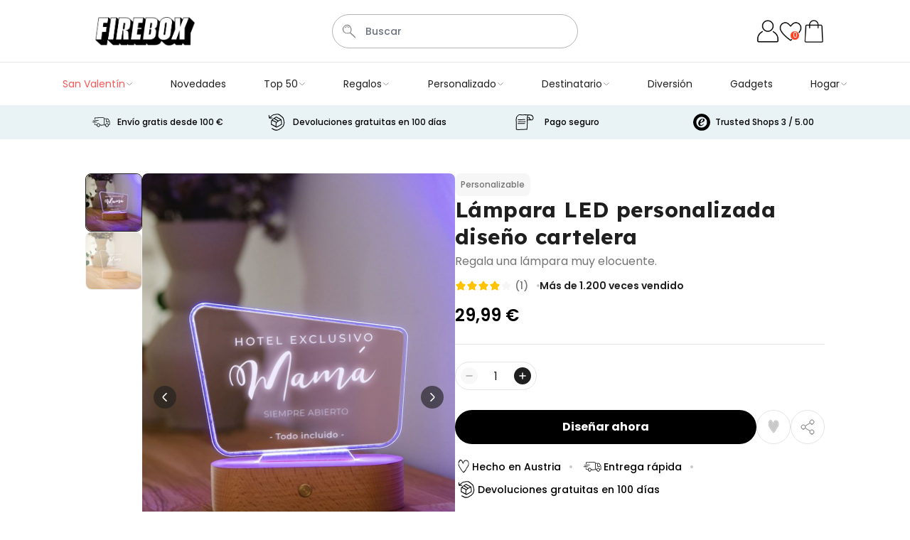

--- FILE ---
content_type: text/html; charset=UTF-8
request_url: https://firebox.es/lampara-led-personalizada-dise-o-cartelera
body_size: 128681
content:
 <!doctype html><html lang="es"><head prefix="og: http://ogp.me/ns# fb: http://ogp.me/ns/fb# product: http://ogp.me/ns/product#"><meta charset="utf-8"/><script type="text/javascript">(window.NREUM||(NREUM={})).init={ajax:{deny_list:["bam.nr-data.net"]},feature_flags:["soft_nav"]};(window.NREUM||(NREUM={})).loader_config={licenseKey:"e3293f3f43",applicationID:"383670777",browserID:"383681026"};;/*! For license information please see nr-loader-rum-1.308.0.min.js.LICENSE.txt */
(()=>{var e,t,r={163:(e,t,r)=>{"use strict";r.d(t,{j:()=>E});var n=r(384),i=r(1741);var a=r(2555);r(860).K7.genericEvents;const s="experimental.resources",o="register",c=e=>{if(!e||"string"!=typeof e)return!1;try{document.createDocumentFragment().querySelector(e)}catch{return!1}return!0};var d=r(2614),u=r(944),l=r(8122);const f="[data-nr-mask]",g=e=>(0,l.a)(e,(()=>{const e={feature_flags:[],experimental:{allow_registered_children:!1,resources:!1},mask_selector:"*",block_selector:"[data-nr-block]",mask_input_options:{color:!1,date:!1,"datetime-local":!1,email:!1,month:!1,number:!1,range:!1,search:!1,tel:!1,text:!1,time:!1,url:!1,week:!1,textarea:!1,select:!1,password:!0}};return{ajax:{deny_list:void 0,block_internal:!0,enabled:!0,autoStart:!0},api:{get allow_registered_children(){return e.feature_flags.includes(o)||e.experimental.allow_registered_children},set allow_registered_children(t){e.experimental.allow_registered_children=t},duplicate_registered_data:!1},browser_consent_mode:{enabled:!1},distributed_tracing:{enabled:void 0,exclude_newrelic_header:void 0,cors_use_newrelic_header:void 0,cors_use_tracecontext_headers:void 0,allowed_origins:void 0},get feature_flags(){return e.feature_flags},set feature_flags(t){e.feature_flags=t},generic_events:{enabled:!0,autoStart:!0},harvest:{interval:30},jserrors:{enabled:!0,autoStart:!0},logging:{enabled:!0,autoStart:!0},metrics:{enabled:!0,autoStart:!0},obfuscate:void 0,page_action:{enabled:!0},page_view_event:{enabled:!0,autoStart:!0},page_view_timing:{enabled:!0,autoStart:!0},performance:{capture_marks:!1,capture_measures:!1,capture_detail:!0,resources:{get enabled(){return e.feature_flags.includes(s)||e.experimental.resources},set enabled(t){e.experimental.resources=t},asset_types:[],first_party_domains:[],ignore_newrelic:!0}},privacy:{cookies_enabled:!0},proxy:{assets:void 0,beacon:void 0},session:{expiresMs:d.wk,inactiveMs:d.BB},session_replay:{autoStart:!0,enabled:!1,preload:!1,sampling_rate:10,error_sampling_rate:100,collect_fonts:!1,inline_images:!1,fix_stylesheets:!0,mask_all_inputs:!0,get mask_text_selector(){return e.mask_selector},set mask_text_selector(t){c(t)?e.mask_selector="".concat(t,",").concat(f):""===t||null===t?e.mask_selector=f:(0,u.R)(5,t)},get block_class(){return"nr-block"},get ignore_class(){return"nr-ignore"},get mask_text_class(){return"nr-mask"},get block_selector(){return e.block_selector},set block_selector(t){c(t)?e.block_selector+=",".concat(t):""!==t&&(0,u.R)(6,t)},get mask_input_options(){return e.mask_input_options},set mask_input_options(t){t&&"object"==typeof t?e.mask_input_options={...t,password:!0}:(0,u.R)(7,t)}},session_trace:{enabled:!0,autoStart:!0},soft_navigations:{enabled:!0,autoStart:!0},spa:{enabled:!0,autoStart:!0},ssl:void 0,user_actions:{enabled:!0,elementAttributes:["id","className","tagName","type"]}}})());var p=r(6154),m=r(9324);let h=0;const v={buildEnv:m.F3,distMethod:m.Xs,version:m.xv,originTime:p.WN},b={consented:!1},y={appMetadata:{},get consented(){return this.session?.state?.consent||b.consented},set consented(e){b.consented=e},customTransaction:void 0,denyList:void 0,disabled:!1,harvester:void 0,isolatedBacklog:!1,isRecording:!1,loaderType:void 0,maxBytes:3e4,obfuscator:void 0,onerror:void 0,ptid:void 0,releaseIds:{},session:void 0,timeKeeper:void 0,registeredEntities:[],jsAttributesMetadata:{bytes:0},get harvestCount(){return++h}},_=e=>{const t=(0,l.a)(e,y),r=Object.keys(v).reduce((e,t)=>(e[t]={value:v[t],writable:!1,configurable:!0,enumerable:!0},e),{});return Object.defineProperties(t,r)};var w=r(5701);const x=e=>{const t=e.startsWith("http");e+="/",r.p=t?e:"https://"+e};var R=r(7836),k=r(3241);const A={accountID:void 0,trustKey:void 0,agentID:void 0,licenseKey:void 0,applicationID:void 0,xpid:void 0},S=e=>(0,l.a)(e,A),T=new Set;function E(e,t={},r,s){let{init:o,info:c,loader_config:d,runtime:u={},exposed:l=!0}=t;if(!c){const e=(0,n.pV)();o=e.init,c=e.info,d=e.loader_config}e.init=g(o||{}),e.loader_config=S(d||{}),c.jsAttributes??={},p.bv&&(c.jsAttributes.isWorker=!0),e.info=(0,a.D)(c);const f=e.init,m=[c.beacon,c.errorBeacon];T.has(e.agentIdentifier)||(f.proxy.assets&&(x(f.proxy.assets),m.push(f.proxy.assets)),f.proxy.beacon&&m.push(f.proxy.beacon),e.beacons=[...m],function(e){const t=(0,n.pV)();Object.getOwnPropertyNames(i.W.prototype).forEach(r=>{const n=i.W.prototype[r];if("function"!=typeof n||"constructor"===n)return;let a=t[r];e[r]&&!1!==e.exposed&&"micro-agent"!==e.runtime?.loaderType&&(t[r]=(...t)=>{const n=e[r](...t);return a?a(...t):n})})}(e),(0,n.US)("activatedFeatures",w.B)),u.denyList=[...f.ajax.deny_list||[],...f.ajax.block_internal?m:[]],u.ptid=e.agentIdentifier,u.loaderType=r,e.runtime=_(u),T.has(e.agentIdentifier)||(e.ee=R.ee.get(e.agentIdentifier),e.exposed=l,(0,k.W)({agentIdentifier:e.agentIdentifier,drained:!!w.B?.[e.agentIdentifier],type:"lifecycle",name:"initialize",feature:void 0,data:e.config})),T.add(e.agentIdentifier)}},384:(e,t,r)=>{"use strict";r.d(t,{NT:()=>s,US:()=>u,Zm:()=>o,bQ:()=>d,dV:()=>c,pV:()=>l});var n=r(6154),i=r(1863),a=r(1910);const s={beacon:"bam.nr-data.net",errorBeacon:"bam.nr-data.net"};function o(){return n.gm.NREUM||(n.gm.NREUM={}),void 0===n.gm.newrelic&&(n.gm.newrelic=n.gm.NREUM),n.gm.NREUM}function c(){let e=o();return e.o||(e.o={ST:n.gm.setTimeout,SI:n.gm.setImmediate||n.gm.setInterval,CT:n.gm.clearTimeout,XHR:n.gm.XMLHttpRequest,REQ:n.gm.Request,EV:n.gm.Event,PR:n.gm.Promise,MO:n.gm.MutationObserver,FETCH:n.gm.fetch,WS:n.gm.WebSocket},(0,a.i)(...Object.values(e.o))),e}function d(e,t){let r=o();r.initializedAgents??={},t.initializedAt={ms:(0,i.t)(),date:new Date},r.initializedAgents[e]=t}function u(e,t){o()[e]=t}function l(){return function(){let e=o();const t=e.info||{};e.info={beacon:s.beacon,errorBeacon:s.errorBeacon,...t}}(),function(){let e=o();const t=e.init||{};e.init={...t}}(),c(),function(){let e=o();const t=e.loader_config||{};e.loader_config={...t}}(),o()}},782:(e,t,r)=>{"use strict";r.d(t,{T:()=>n});const n=r(860).K7.pageViewTiming},860:(e,t,r)=>{"use strict";r.d(t,{$J:()=>u,K7:()=>c,P3:()=>d,XX:()=>i,Yy:()=>o,df:()=>a,qY:()=>n,v4:()=>s});const n="events",i="jserrors",a="browser/blobs",s="rum",o="browser/logs",c={ajax:"ajax",genericEvents:"generic_events",jserrors:i,logging:"logging",metrics:"metrics",pageAction:"page_action",pageViewEvent:"page_view_event",pageViewTiming:"page_view_timing",sessionReplay:"session_replay",sessionTrace:"session_trace",softNav:"soft_navigations",spa:"spa"},d={[c.pageViewEvent]:1,[c.pageViewTiming]:2,[c.metrics]:3,[c.jserrors]:4,[c.spa]:5,[c.ajax]:6,[c.sessionTrace]:7,[c.softNav]:8,[c.sessionReplay]:9,[c.logging]:10,[c.genericEvents]:11},u={[c.pageViewEvent]:s,[c.pageViewTiming]:n,[c.ajax]:n,[c.spa]:n,[c.softNav]:n,[c.metrics]:i,[c.jserrors]:i,[c.sessionTrace]:a,[c.sessionReplay]:a,[c.logging]:o,[c.genericEvents]:"ins"}},944:(e,t,r)=>{"use strict";r.d(t,{R:()=>i});var n=r(3241);function i(e,t){"function"==typeof console.debug&&(console.debug("New Relic Warning: https://github.com/newrelic/newrelic-browser-agent/blob/main/docs/warning-codes.md#".concat(e),t),(0,n.W)({agentIdentifier:null,drained:null,type:"data",name:"warn",feature:"warn",data:{code:e,secondary:t}}))}},1687:(e,t,r)=>{"use strict";r.d(t,{Ak:()=>d,Ze:()=>f,x3:()=>u});var n=r(3241),i=r(7836),a=r(3606),s=r(860),o=r(2646);const c={};function d(e,t){const r={staged:!1,priority:s.P3[t]||0};l(e),c[e].get(t)||c[e].set(t,r)}function u(e,t){e&&c[e]&&(c[e].get(t)&&c[e].delete(t),p(e,t,!1),c[e].size&&g(e))}function l(e){if(!e)throw new Error("agentIdentifier required");c[e]||(c[e]=new Map)}function f(e="",t="feature",r=!1){if(l(e),!e||!c[e].get(t)||r)return p(e,t);c[e].get(t).staged=!0,g(e)}function g(e){const t=Array.from(c[e]);t.every(([e,t])=>t.staged)&&(t.sort((e,t)=>e[1].priority-t[1].priority),t.forEach(([t])=>{c[e].delete(t),p(e,t)}))}function p(e,t,r=!0){const s=e?i.ee.get(e):i.ee,c=a.i.handlers;if(!s.aborted&&s.backlog&&c){if((0,n.W)({agentIdentifier:e,type:"lifecycle",name:"drain",feature:t}),r){const e=s.backlog[t],r=c[t];if(r){for(let t=0;e&&t<e.length;++t)m(e[t],r);Object.entries(r).forEach(([e,t])=>{Object.values(t||{}).forEach(t=>{t[0]?.on&&t[0]?.context()instanceof o.y&&t[0].on(e,t[1])})})}}s.isolatedBacklog||delete c[t],s.backlog[t]=null,s.emit("drain-"+t,[])}}function m(e,t){var r=e[1];Object.values(t[r]||{}).forEach(t=>{var r=e[0];if(t[0]===r){var n=t[1],i=e[3],a=e[2];n.apply(i,a)}})}},1738:(e,t,r)=>{"use strict";r.d(t,{U:()=>g,Y:()=>f});var n=r(3241),i=r(9908),a=r(1863),s=r(944),o=r(5701),c=r(3969),d=r(8362),u=r(860),l=r(4261);function f(e,t,r,a){const f=a||r;!f||f[e]&&f[e]!==d.d.prototype[e]||(f[e]=function(){(0,i.p)(c.xV,["API/"+e+"/called"],void 0,u.K7.metrics,r.ee),(0,n.W)({agentIdentifier:r.agentIdentifier,drained:!!o.B?.[r.agentIdentifier],type:"data",name:"api",feature:l.Pl+e,data:{}});try{return t.apply(this,arguments)}catch(e){(0,s.R)(23,e)}})}function g(e,t,r,n,s){const o=e.info;null===r?delete o.jsAttributes[t]:o.jsAttributes[t]=r,(s||null===r)&&(0,i.p)(l.Pl+n,[(0,a.t)(),t,r],void 0,"session",e.ee)}},1741:(e,t,r)=>{"use strict";r.d(t,{W:()=>a});var n=r(944),i=r(4261);class a{#e(e,...t){if(this[e]!==a.prototype[e])return this[e](...t);(0,n.R)(35,e)}addPageAction(e,t){return this.#e(i.hG,e,t)}register(e){return this.#e(i.eY,e)}recordCustomEvent(e,t){return this.#e(i.fF,e,t)}setPageViewName(e,t){return this.#e(i.Fw,e,t)}setCustomAttribute(e,t,r){return this.#e(i.cD,e,t,r)}noticeError(e,t){return this.#e(i.o5,e,t)}setUserId(e,t=!1){return this.#e(i.Dl,e,t)}setApplicationVersion(e){return this.#e(i.nb,e)}setErrorHandler(e){return this.#e(i.bt,e)}addRelease(e,t){return this.#e(i.k6,e,t)}log(e,t){return this.#e(i.$9,e,t)}start(){return this.#e(i.d3)}finished(e){return this.#e(i.BL,e)}recordReplay(){return this.#e(i.CH)}pauseReplay(){return this.#e(i.Tb)}addToTrace(e){return this.#e(i.U2,e)}setCurrentRouteName(e){return this.#e(i.PA,e)}interaction(e){return this.#e(i.dT,e)}wrapLogger(e,t,r){return this.#e(i.Wb,e,t,r)}measure(e,t){return this.#e(i.V1,e,t)}consent(e){return this.#e(i.Pv,e)}}},1863:(e,t,r)=>{"use strict";function n(){return Math.floor(performance.now())}r.d(t,{t:()=>n})},1910:(e,t,r)=>{"use strict";r.d(t,{i:()=>a});var n=r(944);const i=new Map;function a(...e){return e.every(e=>{if(i.has(e))return i.get(e);const t="function"==typeof e?e.toString():"",r=t.includes("[native code]"),a=t.includes("nrWrapper");return r||a||(0,n.R)(64,e?.name||t),i.set(e,r),r})}},2555:(e,t,r)=>{"use strict";r.d(t,{D:()=>o,f:()=>s});var n=r(384),i=r(8122);const a={beacon:n.NT.beacon,errorBeacon:n.NT.errorBeacon,licenseKey:void 0,applicationID:void 0,sa:void 0,queueTime:void 0,applicationTime:void 0,ttGuid:void 0,user:void 0,account:void 0,product:void 0,extra:void 0,jsAttributes:{},userAttributes:void 0,atts:void 0,transactionName:void 0,tNamePlain:void 0};function s(e){try{return!!e.licenseKey&&!!e.errorBeacon&&!!e.applicationID}catch(e){return!1}}const o=e=>(0,i.a)(e,a)},2614:(e,t,r)=>{"use strict";r.d(t,{BB:()=>s,H3:()=>n,g:()=>d,iL:()=>c,tS:()=>o,uh:()=>i,wk:()=>a});const n="NRBA",i="SESSION",a=144e5,s=18e5,o={STARTED:"session-started",PAUSE:"session-pause",RESET:"session-reset",RESUME:"session-resume",UPDATE:"session-update"},c={SAME_TAB:"same-tab",CROSS_TAB:"cross-tab"},d={OFF:0,FULL:1,ERROR:2}},2646:(e,t,r)=>{"use strict";r.d(t,{y:()=>n});class n{constructor(e){this.contextId=e}}},2843:(e,t,r)=>{"use strict";r.d(t,{G:()=>a,u:()=>i});var n=r(3878);function i(e,t=!1,r,i){(0,n.DD)("visibilitychange",function(){if(t)return void("hidden"===document.visibilityState&&e());e(document.visibilityState)},r,i)}function a(e,t,r){(0,n.sp)("pagehide",e,t,r)}},3241:(e,t,r)=>{"use strict";r.d(t,{W:()=>a});var n=r(6154);const i="newrelic";function a(e={}){try{n.gm.dispatchEvent(new CustomEvent(i,{detail:e}))}catch(e){}}},3606:(e,t,r)=>{"use strict";r.d(t,{i:()=>a});var n=r(9908);a.on=s;var i=a.handlers={};function a(e,t,r,a){s(a||n.d,i,e,t,r)}function s(e,t,r,i,a){a||(a="feature"),e||(e=n.d);var s=t[a]=t[a]||{};(s[r]=s[r]||[]).push([e,i])}},3878:(e,t,r)=>{"use strict";function n(e,t){return{capture:e,passive:!1,signal:t}}function i(e,t,r=!1,i){window.addEventListener(e,t,n(r,i))}function a(e,t,r=!1,i){document.addEventListener(e,t,n(r,i))}r.d(t,{DD:()=>a,jT:()=>n,sp:()=>i})},3969:(e,t,r)=>{"use strict";r.d(t,{TZ:()=>n,XG:()=>o,rs:()=>i,xV:()=>s,z_:()=>a});const n=r(860).K7.metrics,i="sm",a="cm",s="storeSupportabilityMetrics",o="storeEventMetrics"},4234:(e,t,r)=>{"use strict";r.d(t,{W:()=>a});var n=r(7836),i=r(1687);class a{constructor(e,t){this.agentIdentifier=e,this.ee=n.ee.get(e),this.featureName=t,this.blocked=!1}deregisterDrain(){(0,i.x3)(this.agentIdentifier,this.featureName)}}},4261:(e,t,r)=>{"use strict";r.d(t,{$9:()=>d,BL:()=>o,CH:()=>g,Dl:()=>_,Fw:()=>y,PA:()=>h,Pl:()=>n,Pv:()=>k,Tb:()=>l,U2:()=>a,V1:()=>R,Wb:()=>x,bt:()=>b,cD:()=>v,d3:()=>w,dT:()=>c,eY:()=>p,fF:()=>f,hG:()=>i,k6:()=>s,nb:()=>m,o5:()=>u});const n="api-",i="addPageAction",a="addToTrace",s="addRelease",o="finished",c="interaction",d="log",u="noticeError",l="pauseReplay",f="recordCustomEvent",g="recordReplay",p="register",m="setApplicationVersion",h="setCurrentRouteName",v="setCustomAttribute",b="setErrorHandler",y="setPageViewName",_="setUserId",w="start",x="wrapLogger",R="measure",k="consent"},5289:(e,t,r)=>{"use strict";r.d(t,{GG:()=>s,Qr:()=>c,sB:()=>o});var n=r(3878),i=r(6389);function a(){return"undefined"==typeof document||"complete"===document.readyState}function s(e,t){if(a())return e();const r=(0,i.J)(e),s=setInterval(()=>{a()&&(clearInterval(s),r())},500);(0,n.sp)("load",r,t)}function o(e){if(a())return e();(0,n.DD)("DOMContentLoaded",e)}function c(e){if(a())return e();(0,n.sp)("popstate",e)}},5607:(e,t,r)=>{"use strict";r.d(t,{W:()=>n});const n=(0,r(9566).bz)()},5701:(e,t,r)=>{"use strict";r.d(t,{B:()=>a,t:()=>s});var n=r(3241);const i=new Set,a={};function s(e,t){const r=t.agentIdentifier;a[r]??={},e&&"object"==typeof e&&(i.has(r)||(t.ee.emit("rumresp",[e]),a[r]=e,i.add(r),(0,n.W)({agentIdentifier:r,loaded:!0,drained:!0,type:"lifecycle",name:"load",feature:void 0,data:e})))}},6154:(e,t,r)=>{"use strict";r.d(t,{OF:()=>c,RI:()=>i,WN:()=>u,bv:()=>a,eN:()=>l,gm:()=>s,mw:()=>o,sb:()=>d});var n=r(1863);const i="undefined"!=typeof window&&!!window.document,a="undefined"!=typeof WorkerGlobalScope&&("undefined"!=typeof self&&self instanceof WorkerGlobalScope&&self.navigator instanceof WorkerNavigator||"undefined"!=typeof globalThis&&globalThis instanceof WorkerGlobalScope&&globalThis.navigator instanceof WorkerNavigator),s=i?window:"undefined"!=typeof WorkerGlobalScope&&("undefined"!=typeof self&&self instanceof WorkerGlobalScope&&self||"undefined"!=typeof globalThis&&globalThis instanceof WorkerGlobalScope&&globalThis),o=Boolean("hidden"===s?.document?.visibilityState),c=/iPad|iPhone|iPod/.test(s.navigator?.userAgent),d=c&&"undefined"==typeof SharedWorker,u=((()=>{const e=s.navigator?.userAgent?.match(/Firefox[/\s](\d+\.\d+)/);Array.isArray(e)&&e.length>=2&&e[1]})(),Date.now()-(0,n.t)()),l=()=>"undefined"!=typeof PerformanceNavigationTiming&&s?.performance?.getEntriesByType("navigation")?.[0]?.responseStart},6389:(e,t,r)=>{"use strict";function n(e,t=500,r={}){const n=r?.leading||!1;let i;return(...r)=>{n&&void 0===i&&(e.apply(this,r),i=setTimeout(()=>{i=clearTimeout(i)},t)),n||(clearTimeout(i),i=setTimeout(()=>{e.apply(this,r)},t))}}function i(e){let t=!1;return(...r)=>{t||(t=!0,e.apply(this,r))}}r.d(t,{J:()=>i,s:()=>n})},6630:(e,t,r)=>{"use strict";r.d(t,{T:()=>n});const n=r(860).K7.pageViewEvent},7699:(e,t,r)=>{"use strict";r.d(t,{It:()=>a,KC:()=>o,No:()=>i,qh:()=>s});var n=r(860);const i=16e3,a=1e6,s="SESSION_ERROR",o={[n.K7.logging]:!0,[n.K7.genericEvents]:!1,[n.K7.jserrors]:!1,[n.K7.ajax]:!1}},7836:(e,t,r)=>{"use strict";r.d(t,{P:()=>o,ee:()=>c});var n=r(384),i=r(8990),a=r(2646),s=r(5607);const o="nr@context:".concat(s.W),c=function e(t,r){var n={},s={},u={},l=!1;try{l=16===r.length&&d.initializedAgents?.[r]?.runtime.isolatedBacklog}catch(e){}var f={on:p,addEventListener:p,removeEventListener:function(e,t){var r=n[e];if(!r)return;for(var i=0;i<r.length;i++)r[i]===t&&r.splice(i,1)},emit:function(e,r,n,i,a){!1!==a&&(a=!0);if(c.aborted&&!i)return;t&&a&&t.emit(e,r,n);var o=g(n);m(e).forEach(e=>{e.apply(o,r)});var d=v()[s[e]];d&&d.push([f,e,r,o]);return o},get:h,listeners:m,context:g,buffer:function(e,t){const r=v();if(t=t||"feature",f.aborted)return;Object.entries(e||{}).forEach(([e,n])=>{s[n]=t,t in r||(r[t]=[])})},abort:function(){f._aborted=!0,Object.keys(f.backlog).forEach(e=>{delete f.backlog[e]})},isBuffering:function(e){return!!v()[s[e]]},debugId:r,backlog:l?{}:t&&"object"==typeof t.backlog?t.backlog:{},isolatedBacklog:l};return Object.defineProperty(f,"aborted",{get:()=>{let e=f._aborted||!1;return e||(t&&(e=t.aborted),e)}}),f;function g(e){return e&&e instanceof a.y?e:e?(0,i.I)(e,o,()=>new a.y(o)):new a.y(o)}function p(e,t){n[e]=m(e).concat(t)}function m(e){return n[e]||[]}function h(t){return u[t]=u[t]||e(f,t)}function v(){return f.backlog}}(void 0,"globalEE"),d=(0,n.Zm)();d.ee||(d.ee=c)},8122:(e,t,r)=>{"use strict";r.d(t,{a:()=>i});var n=r(944);function i(e,t){try{if(!e||"object"!=typeof e)return(0,n.R)(3);if(!t||"object"!=typeof t)return(0,n.R)(4);const r=Object.create(Object.getPrototypeOf(t),Object.getOwnPropertyDescriptors(t)),a=0===Object.keys(r).length?e:r;for(let s in a)if(void 0!==e[s])try{if(null===e[s]){r[s]=null;continue}Array.isArray(e[s])&&Array.isArray(t[s])?r[s]=Array.from(new Set([...e[s],...t[s]])):"object"==typeof e[s]&&"object"==typeof t[s]?r[s]=i(e[s],t[s]):r[s]=e[s]}catch(e){r[s]||(0,n.R)(1,e)}return r}catch(e){(0,n.R)(2,e)}}},8362:(e,t,r)=>{"use strict";r.d(t,{d:()=>a});var n=r(9566),i=r(1741);class a extends i.W{agentIdentifier=(0,n.LA)(16)}},8374:(e,t,r)=>{r.nc=(()=>{try{return document?.currentScript?.nonce}catch(e){}return""})()},8990:(e,t,r)=>{"use strict";r.d(t,{I:()=>i});var n=Object.prototype.hasOwnProperty;function i(e,t,r){if(n.call(e,t))return e[t];var i=r();if(Object.defineProperty&&Object.keys)try{return Object.defineProperty(e,t,{value:i,writable:!0,enumerable:!1}),i}catch(e){}return e[t]=i,i}},9324:(e,t,r)=>{"use strict";r.d(t,{F3:()=>i,Xs:()=>a,xv:()=>n});const n="1.308.0",i="PROD",a="CDN"},9566:(e,t,r)=>{"use strict";r.d(t,{LA:()=>o,bz:()=>s});var n=r(6154);const i="xxxxxxxx-xxxx-4xxx-yxxx-xxxxxxxxxxxx";function a(e,t){return e?15&e[t]:16*Math.random()|0}function s(){const e=n.gm?.crypto||n.gm?.msCrypto;let t,r=0;return e&&e.getRandomValues&&(t=e.getRandomValues(new Uint8Array(30))),i.split("").map(e=>"x"===e?a(t,r++).toString(16):"y"===e?(3&a()|8).toString(16):e).join("")}function o(e){const t=n.gm?.crypto||n.gm?.msCrypto;let r,i=0;t&&t.getRandomValues&&(r=t.getRandomValues(new Uint8Array(e)));const s=[];for(var o=0;o<e;o++)s.push(a(r,i++).toString(16));return s.join("")}},9908:(e,t,r)=>{"use strict";r.d(t,{d:()=>n,p:()=>i});var n=r(7836).ee.get("handle");function i(e,t,r,i,a){a?(a.buffer([e],i),a.emit(e,t,r)):(n.buffer([e],i),n.emit(e,t,r))}}},n={};function i(e){var t=n[e];if(void 0!==t)return t.exports;var a=n[e]={exports:{}};return r[e](a,a.exports,i),a.exports}i.m=r,i.d=(e,t)=>{for(var r in t)i.o(t,r)&&!i.o(e,r)&&Object.defineProperty(e,r,{enumerable:!0,get:t[r]})},i.f={},i.e=e=>Promise.all(Object.keys(i.f).reduce((t,r)=>(i.f[r](e,t),t),[])),i.u=e=>"nr-rum-1.308.0.min.js",i.o=(e,t)=>Object.prototype.hasOwnProperty.call(e,t),e={},t="NRBA-1.308.0.PROD:",i.l=(r,n,a,s)=>{if(e[r])e[r].push(n);else{var o,c;if(void 0!==a)for(var d=document.getElementsByTagName("script"),u=0;u<d.length;u++){var l=d[u];if(l.getAttribute("src")==r||l.getAttribute("data-webpack")==t+a){o=l;break}}if(!o){c=!0;var f={296:"sha512-+MIMDsOcckGXa1EdWHqFNv7P+JUkd5kQwCBr3KE6uCvnsBNUrdSt4a/3/L4j4TxtnaMNjHpza2/erNQbpacJQA=="};(o=document.createElement("script")).charset="utf-8",i.nc&&o.setAttribute("nonce",i.nc),o.setAttribute("data-webpack",t+a),o.src=r,0!==o.src.indexOf(window.location.origin+"/")&&(o.crossOrigin="anonymous"),f[s]&&(o.integrity=f[s])}e[r]=[n];var g=(t,n)=>{o.onerror=o.onload=null,clearTimeout(p);var i=e[r];if(delete e[r],o.parentNode&&o.parentNode.removeChild(o),i&&i.forEach(e=>e(n)),t)return t(n)},p=setTimeout(g.bind(null,void 0,{type:"timeout",target:o}),12e4);o.onerror=g.bind(null,o.onerror),o.onload=g.bind(null,o.onload),c&&document.head.appendChild(o)}},i.r=e=>{"undefined"!=typeof Symbol&&Symbol.toStringTag&&Object.defineProperty(e,Symbol.toStringTag,{value:"Module"}),Object.defineProperty(e,"__esModule",{value:!0})},i.p="https://js-agent.newrelic.com/",(()=>{var e={374:0,840:0};i.f.j=(t,r)=>{var n=i.o(e,t)?e[t]:void 0;if(0!==n)if(n)r.push(n[2]);else{var a=new Promise((r,i)=>n=e[t]=[r,i]);r.push(n[2]=a);var s=i.p+i.u(t),o=new Error;i.l(s,r=>{if(i.o(e,t)&&(0!==(n=e[t])&&(e[t]=void 0),n)){var a=r&&("load"===r.type?"missing":r.type),s=r&&r.target&&r.target.src;o.message="Loading chunk "+t+" failed: ("+a+": "+s+")",o.name="ChunkLoadError",o.type=a,o.request=s,n[1](o)}},"chunk-"+t,t)}};var t=(t,r)=>{var n,a,[s,o,c]=r,d=0;if(s.some(t=>0!==e[t])){for(n in o)i.o(o,n)&&(i.m[n]=o[n]);if(c)c(i)}for(t&&t(r);d<s.length;d++)a=s[d],i.o(e,a)&&e[a]&&e[a][0](),e[a]=0},r=self["webpackChunk:NRBA-1.308.0.PROD"]=self["webpackChunk:NRBA-1.308.0.PROD"]||[];r.forEach(t.bind(null,0)),r.push=t.bind(null,r.push.bind(r))})(),(()=>{"use strict";i(8374);var e=i(8362),t=i(860);const r=Object.values(t.K7);var n=i(163);var a=i(9908),s=i(1863),o=i(4261),c=i(1738);var d=i(1687),u=i(4234),l=i(5289),f=i(6154),g=i(944),p=i(384);const m=e=>f.RI&&!0===e?.privacy.cookies_enabled;function h(e){return!!(0,p.dV)().o.MO&&m(e)&&!0===e?.session_trace.enabled}var v=i(6389),b=i(7699);class y extends u.W{constructor(e,t){super(e.agentIdentifier,t),this.agentRef=e,this.abortHandler=void 0,this.featAggregate=void 0,this.loadedSuccessfully=void 0,this.onAggregateImported=new Promise(e=>{this.loadedSuccessfully=e}),this.deferred=Promise.resolve(),!1===e.init[this.featureName].autoStart?this.deferred=new Promise((t,r)=>{this.ee.on("manual-start-all",(0,v.J)(()=>{(0,d.Ak)(e.agentIdentifier,this.featureName),t()}))}):(0,d.Ak)(e.agentIdentifier,t)}importAggregator(e,t,r={}){if(this.featAggregate)return;const n=async()=>{let n;await this.deferred;try{if(m(e.init)){const{setupAgentSession:t}=await i.e(296).then(i.bind(i,3305));n=t(e)}}catch(e){(0,g.R)(20,e),this.ee.emit("internal-error",[e]),(0,a.p)(b.qh,[e],void 0,this.featureName,this.ee)}try{if(!this.#t(this.featureName,n,e.init))return(0,d.Ze)(this.agentIdentifier,this.featureName),void this.loadedSuccessfully(!1);const{Aggregate:i}=await t();this.featAggregate=new i(e,r),e.runtime.harvester.initializedAggregates.push(this.featAggregate),this.loadedSuccessfully(!0)}catch(e){(0,g.R)(34,e),this.abortHandler?.(),(0,d.Ze)(this.agentIdentifier,this.featureName,!0),this.loadedSuccessfully(!1),this.ee&&this.ee.abort()}};f.RI?(0,l.GG)(()=>n(),!0):n()}#t(e,r,n){if(this.blocked)return!1;switch(e){case t.K7.sessionReplay:return h(n)&&!!r;case t.K7.sessionTrace:return!!r;default:return!0}}}var _=i(6630),w=i(2614),x=i(3241);class R extends y{static featureName=_.T;constructor(e){var t;super(e,_.T),this.setupInspectionEvents(e.agentIdentifier),t=e,(0,c.Y)(o.Fw,function(e,r){"string"==typeof e&&("/"!==e.charAt(0)&&(e="/"+e),t.runtime.customTransaction=(r||"http://custom.transaction")+e,(0,a.p)(o.Pl+o.Fw,[(0,s.t)()],void 0,void 0,t.ee))},t),this.importAggregator(e,()=>i.e(296).then(i.bind(i,3943)))}setupInspectionEvents(e){const t=(t,r)=>{t&&(0,x.W)({agentIdentifier:e,timeStamp:t.timeStamp,loaded:"complete"===t.target.readyState,type:"window",name:r,data:t.target.location+""})};(0,l.sB)(e=>{t(e,"DOMContentLoaded")}),(0,l.GG)(e=>{t(e,"load")}),(0,l.Qr)(e=>{t(e,"navigate")}),this.ee.on(w.tS.UPDATE,(t,r)=>{(0,x.W)({agentIdentifier:e,type:"lifecycle",name:"session",data:r})})}}class k extends e.d{constructor(e){var t;(super(),f.gm)?(this.features={},(0,p.bQ)(this.agentIdentifier,this),this.desiredFeatures=new Set(e.features||[]),this.desiredFeatures.add(R),(0,n.j)(this,e,e.loaderType||"agent"),t=this,(0,c.Y)(o.cD,function(e,r,n=!1){if("string"==typeof e){if(["string","number","boolean"].includes(typeof r)||null===r)return(0,c.U)(t,e,r,o.cD,n);(0,g.R)(40,typeof r)}else(0,g.R)(39,typeof e)},t),function(e){(0,c.Y)(o.Dl,function(t,r=!1){if("string"!=typeof t&&null!==t)return void(0,g.R)(41,typeof t);const n=e.info.jsAttributes["enduser.id"];r&&null!=n&&n!==t?(0,a.p)(o.Pl+"setUserIdAndResetSession",[t],void 0,"session",e.ee):(0,c.U)(e,"enduser.id",t,o.Dl,!0)},e)}(this),function(e){(0,c.Y)(o.nb,function(t){if("string"==typeof t||null===t)return(0,c.U)(e,"application.version",t,o.nb,!1);(0,g.R)(42,typeof t)},e)}(this),function(e){(0,c.Y)(o.d3,function(){e.ee.emit("manual-start-all")},e)}(this),function(e){(0,c.Y)(o.Pv,function(t=!0){if("boolean"==typeof t){if((0,a.p)(o.Pl+o.Pv,[t],void 0,"session",e.ee),e.runtime.consented=t,t){const t=e.features.page_view_event;t.onAggregateImported.then(e=>{const r=t.featAggregate;e&&!r.sentRum&&r.sendRum()})}}else(0,g.R)(65,typeof t)},e)}(this),this.run()):(0,g.R)(21)}get config(){return{info:this.info,init:this.init,loader_config:this.loader_config,runtime:this.runtime}}get api(){return this}run(){try{const e=function(e){const t={};return r.forEach(r=>{t[r]=!!e[r]?.enabled}),t}(this.init),n=[...this.desiredFeatures];n.sort((e,r)=>t.P3[e.featureName]-t.P3[r.featureName]),n.forEach(r=>{if(!e[r.featureName]&&r.featureName!==t.K7.pageViewEvent)return;if(r.featureName===t.K7.spa)return void(0,g.R)(67);const n=function(e){switch(e){case t.K7.ajax:return[t.K7.jserrors];case t.K7.sessionTrace:return[t.K7.ajax,t.K7.pageViewEvent];case t.K7.sessionReplay:return[t.K7.sessionTrace];case t.K7.pageViewTiming:return[t.K7.pageViewEvent];default:return[]}}(r.featureName).filter(e=>!(e in this.features));n.length>0&&(0,g.R)(36,{targetFeature:r.featureName,missingDependencies:n}),this.features[r.featureName]=new r(this)})}catch(e){(0,g.R)(22,e);for(const e in this.features)this.features[e].abortHandler?.();const t=(0,p.Zm)();delete t.initializedAgents[this.agentIdentifier]?.features,delete this.sharedAggregator;return t.ee.get(this.agentIdentifier).abort(),!1}}}var A=i(2843),S=i(782);class T extends y{static featureName=S.T;constructor(e){super(e,S.T),f.RI&&((0,A.u)(()=>(0,a.p)("docHidden",[(0,s.t)()],void 0,S.T,this.ee),!0),(0,A.G)(()=>(0,a.p)("winPagehide",[(0,s.t)()],void 0,S.T,this.ee)),this.importAggregator(e,()=>i.e(296).then(i.bind(i,2117))))}}var E=i(3969);class I extends y{static featureName=E.TZ;constructor(e){super(e,E.TZ),f.RI&&document.addEventListener("securitypolicyviolation",e=>{(0,a.p)(E.xV,["Generic/CSPViolation/Detected"],void 0,this.featureName,this.ee)}),this.importAggregator(e,()=>i.e(296).then(i.bind(i,9623)))}}new k({features:[R,T,I],loaderType:"lite"})})()})();</script>
<meta name="title" content="Lámpara LED personalizada cartelera  | FIREBOX®"/>
<meta name="description" content="Elegante lámpara personalizada con luz LED en un original diseño de cartel publicitario de diseño retro, con USB incluidas o pilas, regalos personalizados."/>
<meta name="keywords" content="Deko, Dekoration, Accessoire, Wohnen, Lampe, Leuchte, Tischleuchte, LED, USB, Regal, personalisierbar, persönlich, Text, Acryl, Holz, Geschenk, Design, Werbetafel, Retro, Anlass, Geburtstag, Hochzeitstag, Vatertag, Muttertag, Valentinstag "/>
<meta name="robots" content="INDEX,FOLLOW"/>
<meta name="viewport" content="width=device-width, initial-scale=1, maximum-scale=1"/>
<title>Lámpara LED personalizada cartelera  | FIREBOX®</title>
<link  rel="stylesheet" type="text/css"  defer="defer" href="https://firebox.es/static/version1768461516/frontend/Radbag/hyva/es_ES/css/styles.css?tas=version20260115v1" />
<link  rel="stylesheet" type="text/css"  media="all" href="https://firebox.es/static/version1768461516/frontend/Radbag/hyva/es_ES/Algolia_AlgoliaSearch/css/grid.css?tas=version20260115v1" />
<link  rel="stylesheet" type="text/css"  media="all" href="https://firebox.es/static/version1768461516/frontend/Radbag/hyva/es_ES/Algolia_AlgoliaSearch/css/algolia-reset.css?tas=version20260115v1" />
<link  rel="stylesheet" type="text/css"  media="all" href="https://firebox.es/static/version1768461516/frontend/Radbag/hyva/es_ES/Algolia_AlgoliaSearch/css/recommend.css?tas=version20260115v1" />
<script  type="text/javascript"  src="https://firebox.es/static/version1768461516/frontend/Radbag/hyva/es_ES/Mhdirekt_ProductsDesigner/js/jquery.js?tas=version20260115v1"></script>
<link  rel="icon" type="image/x-icon" href="https://firebox.es/media/favicon/stores/15/favicon-32x32_180x180_1.jpg" />
<link  rel="shortcut icon" type="image/x-icon" href="https://firebox.es/media/favicon/stores/15/favicon-32x32_180x180_1.jpg" />
<meta name="google-site-verification" content="0H4VuCJMIyHjZB8wPV9N_gObW5R8pwKNWjKicWWuoJI" />
<meta name="facebook-domain-verification" content="hwupqnrlkzcblokn6mflodz7svvt6q" />
<meta name="p:domain_verify" content="158cf4e5ea38e50094882a8d3c8167cf"/>

<!-- Matomo Tag Manager -->
<script>
var _mtm = window._mtm = window._mtm || [];
_mtm.push({'mtm.startTime': (new Date().getTime()), 'event': 'mtm.Start'});
var d=document, g=d.createElement('script'), s=d.getElementsByTagName('script')[0];
g.async=true; g.src='https://upsidedown.radbag.de/scripts/matomo/js/container_xy6uauhw.js'; s.parentNode.insertBefore(g,s);
</script>
<!-- End Matomo Tag Manager -->

<script>
  window.dataLayer = window.dataLayer || [];
	
  window.gtag = function() { dataLayer.push(arguments); }

  window.gtag('consent', 'default', {
    ad_storage: 'granted',
    analytics_storage: 'granted',
    ad_user_data: 'granted',
    ad_personalization: 'granted',
    wait_for_update: 500
  });
</script>    <script>
    const firedEvents = JSON.parse(sessionStorage.getItem('__cvg_events_dedup') || '{}');
    const isDuplicateEvent = (eventData) => {
        if (eventData.triggered) return true;
        eventData.triggered = true;
        if (!eventData.eventID) return false;
        const key = `${eventData.eventName}::${eventData.eventID}`;
        if (firedEvents[key]) return true;
        firedEvents[key] = true;
        sessionStorage.setItem('__cvg_events_dedup', JSON.stringify(firedEvents));
        return false;
    };

    const processIdentify = function (sectionData) {
        const aliases = sectionData?.cvg_aliases;
        const profileProperties = sectionData?.cvg_profile_properties;
        if (aliases || profileProperties) {
            window.cvg({
                method: 'set',
                aliases,
                profileProperties
            })
        }
    }

    const processSection = (sectionData) => {
        processIdentify(sectionData);
        const cvgEvents = sectionData?.cvg_events || {};
        for (const eventId in cvgEvents) {
            const eventData = cvgEvents[eventId];
            if (!isDuplicateEvent(eventData)) window.cvg(eventData);
        }
    }

    window.addEventListener('private-content-loaded', function(event) {
        processSection(event.detail.data.cart);
        processSection(event.detail.data.customer);
    });</script><script type="text/x-magento-init">
    {"*":{"converge": {}}}</script> <script>    const publicToken = "ZTKUSI";
    if (window !== window.parent) {
        // we are in an iframe
        window.cvg = (e) => {
            console.info('Skipping tracking a Converge event because the pixel is loaded in an iFrame:', e);
        }
    } else if (!publicToken) {
        window.cvg = (e) => {
            console.warn('Cannot track event because Converge public token is not set:', e);
        }
    } else {
        !function(){"use strict";!function(e,t,c,n,s,o,r){e.cvg||(s=e.cvg=function(){
        s.process?s.process.apply(s,arguments):s.queue.push(arguments)},s.queue=[],(o=
        t.createElement(c)).async=1,o.src="https://static.runconverge.com/pixels/"+publicToken+".js",
        (r=t.getElementsByTagName(c)[0]).parentNode.insertBefore(o,r))}(window,document,
        "script")}();
    }

    window.cvg||(cvg=function(){cvg.process?cvg.process.apply(cvg,arguments):cvg.queue.push(arguments)},cvg.queue=[]);
    window.cvg({ method: 'set', eventProperties: {"$magento_store_name":"Radbag.es","$magento_store_id":"15"} })
    window.cvg({ method: "track", eventName: "$page_load" });</script> <script type="text/javascript" >
    var eventNames = [
        "wheel",
        "touchstart",
        "mouseover",
        "scroll",
        "keydown"
    ];
    function addMultiEventListener(element, eventNames, listener) {
        for (var i=0, iLen=eventNames.length; i<iLen; i++) {
            element.addEventListener(eventNames[i], listener, true);
        }
    }
    function removeMultiEventListener(element, eventNames, listener) {
        for (var i=0, iLen=eventNames.length; i<iLen; i++) {
            element.removeEventListener(eventNames[i], listener, true);
        }
    }
    var isMtmLoaded = false;
    const loadMtmScript = () => {
        if (!isMtmLoaded){
            var _mtm = window._mtm = window._mtm || [];
            var mtmData;
            _mtm.push({'mtm.startTime': (new Date().getTime()), 'event': 'mtm.Start'});
            var d=document, g=d.createElement('script'), s=d.getElementsByTagName('script')[0];
            g.async=true;
            g.onload = () => {
                
                let product = [];
                if (typeof require !== 'undefined') {
                    products = document.querySelectorAll('.products [id^="product-item"]');
                } else {
                    products = document.querySelectorAll('.product-slider a.product, .products a.product');
                }
                if (products.length) {
                    products.forEach(function(product) {
                        product.addEventListener('click', function(event, s) {
                            const regex = /_(\d+)$/;
                            let productId = '';
                            if (product.id) {
                                const matches = product.id.match(regex);
                                if (matches.length) {
                                    productId = matches[1];
                                }
                            } else {
                                if (product.parentElement) {
                                    let parentElementNode = product.parentElement.nodeName.toLowerCase();
                                    if (parentElementNode == 'form') {
                                        productId = product.parentElement.querySelector('input[name="product"]').value;
                                    }
                                }
                            }
                            if (productId) {
                                const productData = window['JAJUMA_MATOMO_PRODUCT_DATA_ID_' + productId] || {};
                                productData.item_id = productId;
                                mtmData = {
                                    'event': 'click_product',
                                    'ecommerce': {
                                        'items': [productData]
                                    }
                                }
                                _mtm.push(mtmData);
                            }
                        })
                    })
                }
                
                                     var productId = '72203';
                    const productData = window['JAJUMA_MATOMO_PRODUCT_DATA_ID_' + productId] || {};
                    mtmData = {
                        'event': 'view_product',
                        'ecommerce': {
                            'items': [productData]
                        }
                    }
                    _mtm.push(mtmData);
                 if (typeof require !== 'undefined') {
                    require(['Magento_Customer/js/customer-data'], function(customerData) {
                        let sectionData = customerData.get('cart');
                        sectionData.subscribe(function (cartValue) {
                            if (cartValue.mtmUpdateCart) {
                                mtmData = {
                                    'event': cartValue.mtmUpdateCart.event,
                                    'ecommerce': {
                                        'items': cartValue.mtmUpdateCart.item,
                                        'qty': cartValue.mtmUpdateCart.qty
                                    }
                                }
                                _mtm.push(mtmData);
                            }
                        });
                    });
                } else {
                    window.addEventListener("private-content-loaded", event => {
                        const sectionData = event.detail.data;
                        if (sectionData) {
                            const cart = sectionData.cart;
                            if (!cart.triggered) {
                                if (cart.mtmUpdateCart) {
                                    mtmData = {
                                        'event': cart.mtmUpdateCart.event,
                                        'ecommerce': {
                                            'items': cart.mtmUpdateCart.item,
                                            'qty': cart.mtmUpdateCart.qty
                                        }
                                    }
                                    _mtm.push(mtmData);
                                }
                                sectionData.cart.triggered = true;
                            }
                        }
                    });
                }

                
                  }
            g.src='https://upsidedown.radbag.de/scripts/matomo/js/container_xy6uauhw.js'; s.parentNode.insertBefore(g,s);
            removeMultiEventListener(window, eventNames, loadMtmScript);
        } else {
            removeMultiEventListener(window, eventNames, loadMtmScript);
        }
    }
        addMultiEventListener(window, eventNames, loadMtmScript);
    </script>   <script>
		/* dataLayer */
		window.dataLayer = window.dataLayer || [];	
		
		/* Algolia User Token */
		var algoliaUserToken = getCookie('aa-search');
		if(algoliaUserToken == null) {
			algoliaUserToken = getCookie('_ALGOLIA');
		}

		getCookie('_ALGOLIA') == '' ? document.cookie = "_ALGOLIA=12341234" : '';
		
        let random = Math.floor(Date.now() * Math.random());
        dataLayer.push({"eventID": random});
		
		var pageType = 'product';
		dataLayer.push({
			"referrer": document.referrer,
			"url_path": window.location.pathname,
			"url": window.location.href,
			"url_hostname": window.location.host,
			"clicked_element_text": window.location.host,
			"ecomm_pagetype": 'product',
			"pageType": 'product',
			"customerGroup": 'NOT LOGGED IN',
			"customerGroupId": 0,
			"algoliaUserToken": algoliaUserToken
		});
		
		 	
			dataLayer.push({
				"sku": 'LPWEXT',
				"price": 0.00,
				"stock_status": 1,
				"productname": 'Lámpara LED personalizada diseño cartelera',
				"productcategory": 'Exklusiv - Allgemein'
			});			
		   document.addEventListener('click', function(e) {
			e = e || window.event;
			var target = e.target || e.srcElement,
			text = target.textContent || target.innerText;   
			window.dataLayer.clicked_element_text = text;
		}, false);
		
		function getCookie(name) {
			var cookieArr = document.cookie.split(";");
			for(var i = 0; i < cookieArr.length; i++) {
				var cookiePair = cookieArr[i].split("=");
				if(name == cookiePair[0].trim()) {
					return decodeURIComponent(cookiePair[1]);
				}
			} 
			return null;
		}</script>  <!-- GTM -->  <script>
			var move = 0;
			function moveCursor(){
				if(move == 0){
					(function(w,d,s,l,i){w[l]=w[l]||[];w[l].push({'gtm.start':
					new Date().getTime(),event:'gtm.js'});var f=d.getElementsByTagName(s)[0],
					j=d.createElement(s),dl=l!='dataLayer'?'&l='+l:'';j.async=true;j.src=
					'https://www.googletagmanager.com/gtm.js?id='+i+dl;f.parentNode.insertBefore(j,f);
					})(window,document,'script','dataLayer','GTM-PHPK8Z4');
					move = 1;
				}
			}
			addEventListener('mousemove', moveCursor, false);
			addEventListener('touchstart', moveCursor, false);
			addEventListener('scroll', moveCursor, false);</script>        <script>
    var BASE_URL = 'https://firebox.es/';
    var THEME_PATH = 'https://firebox.es/static/version1768461516/frontend/Radbag/hyva/es_ES';
    var COOKIE_CONFIG = {
        "expires": null,
        "path": "\u002F",
        "domain": ".firebox.es",
        "secure": true,
        "lifetime": "86400",
        "cookie_restriction_enabled": false    };
    var CURRENT_STORE_CODE = 'radbages';
    var CURRENT_WEBSITE_ID = '8';

    window.hyva = window.hyva || {}

    window.cookie_consent_groups = window.cookie_consent_groups || {}
    window.cookie_consent_groups['necessary'] = true;

    window.cookie_consent_config = window.cookie_consent_config || {};
    window.cookie_consent_config['necessary'] = [].concat(
        window.cookie_consent_config['necessary'] || [],
        [
            'user_allowed_save_cookie',
            'form_key',
            'mage-messages',
            'private_content_version',
            'mage-cache-sessid',
            'last_visited_store',
            'section_data_ids'
        ]
    );</script> <script>
    'use strict';
    (function( hyva, undefined ) {

        function lifetimeToExpires(options, defaults) {

            const lifetime = options.lifetime || defaults.lifetime;

            if (lifetime) {
                const date = new Date;
                date.setTime(date.getTime() + lifetime * 1000);
                return date;
            }

            return null;
        }

        function generateRandomString() {

            const allowedCharacters = '0123456789abcdefghijklmnopqrstuvwxyzABCDEFGHIJKLMNOPQRSTUVWXYZ',
                length = 16;

            let formKey = '',
                charactersLength = allowedCharacters.length;

            for (let i = 0; i < length; i++) {
                formKey += allowedCharacters[Math.round(Math.random() * (charactersLength - 1))]
            }

            return formKey;
        }

        const sessionCookieMarker = {noLifetime: true}

        const cookieTempStorage = {};

        const internalCookie = {
            get(name) {
                const v = document.cookie.match('(^|;) ?' + name + '=([^;]*)(;|$)');
                return v ? v[2] : null;
            },
            set(name, value, days, skipSetDomain) {
                let expires,
                    path,
                    domain,
                    secure,
                    samesite;

                const defaultCookieConfig = {
                    expires: null,
                    path: '/',
                    domain: null,
                    secure: false,
                    lifetime: null,
                    samesite: 'lax'
                };

                const cookieConfig = window.COOKIE_CONFIG || {};

                expires = days && days !== sessionCookieMarker
                    ? lifetimeToExpires({lifetime: 24 * 60 * 60 * days, expires: null}, defaultCookieConfig)
                    : lifetimeToExpires(window.COOKIE_CONFIG, defaultCookieConfig) || defaultCookieConfig.expires;

                path = cookieConfig.path || defaultCookieConfig.path;
                domain = !skipSetDomain && (cookieConfig.domain || defaultCookieConfig.domain);
                secure = cookieConfig.secure || defaultCookieConfig.secure;
                samesite = cookieConfig.samesite || defaultCookieConfig.samesite;

                document.cookie = name + "=" + encodeURIComponent(value) +
                    (expires && days !== sessionCookieMarker ? '; expires=' + expires.toGMTString() : '') +
                    (path ? '; path=' + path : '') +
                    (domain ? '; domain=' + domain : '') +
                    (secure ? '; secure' : '') +
                    (samesite ? '; samesite=' + samesite : 'lax');
            },
            isWebsiteAllowedToSaveCookie() {
                const allowedCookies = this.get('user_allowed_save_cookie');
                if (allowedCookies) {
                    const allowedWebsites = JSON.parse(unescape(allowedCookies));

                    return allowedWebsites[CURRENT_WEBSITE_ID] === 1;
                }
                return false;
            },
            getGroupByCookieName(name) {
                const cookieConsentConfig = window.cookie_consent_config || {};
                let group = null;
                for (let prop in cookieConsentConfig) {
                    if (!cookieConsentConfig.hasOwnProperty(prop)) continue;
                    if (cookieConsentConfig[prop].includes(name)) {
                        group = prop;
                        break;
                    }
                }
                return group;
            },
            isCookieAllowed(name) {
                const cookieGroup = this.getGroupByCookieName(name);
                return cookieGroup
                    ? window.cookie_consent_groups[cookieGroup]
                    : this.isWebsiteAllowedToSaveCookie();
            },
            saveTempStorageCookies() {
                for (const [name, data] of Object.entries(cookieTempStorage)) {
                    if (this.isCookieAllowed(name)) {
                        this.set(name, data['value'], data['days'], data['skipSetDomain']);
                        delete cookieTempStorage[name];
                    }
                }
            }
        };

        hyva.getCookie = (name) => {
            const cookieConfig = window.COOKIE_CONFIG || {};

            if (cookieConfig.cookie_restriction_enabled && ! internalCookie.isCookieAllowed(name)) {
                return cookieTempStorage[name] ? cookieTempStorage[name]['value'] : null;
            }

            return internalCookie.get(name);
        }

        hyva.setCookie = (name, value, days, skipSetDomain) => {
            const cookieConfig = window.COOKIE_CONFIG || {};

            if (cookieConfig.cookie_restriction_enabled && ! internalCookie.isCookieAllowed(name)) {
                cookieTempStorage[name] = {value, days, skipSetDomain};
                return;
            }
            return internalCookie.set(name, value, days, skipSetDomain);
        }


        hyva.setSessionCookie = (name, value, skipSetDomain) => {
            return hyva.setCookie(name, value, sessionCookieMarker, skipSetDomain)
        }

        hyva.getBrowserStorage = () => {
            const browserStorage = window.localStorage || window.sessionStorage;
            if (!browserStorage) {
                console.warn('Browser Storage is unavailable');
                return false;
            }
            try {
                browserStorage.setItem('storage_test', '1');
                browserStorage.removeItem('storage_test');
            } catch (error) {
                console.warn('Browser Storage is not accessible', error);
                return false;
            }
            return browserStorage;
        }

        hyva.postForm = (postParams) => {
            const form = document.createElement("form");

            let data = postParams.data;

            if (! postParams.skipUenc && ! data.uenc) {
                data.uenc = btoa(window.location.href);
            }
            form.method = "POST";
            form.action = postParams.action;

            Object.keys(postParams.data).map(key => {
                const field = document.createElement("input");
                field.type = 'hidden'
                field.value = postParams.data[key];
                field.name = key;
                form.appendChild(field);
            });

            const form_key = document.createElement("input");
            form_key.type = 'hidden';
            form_key.value = hyva.getFormKey();
            form_key.name="form_key";
            form.appendChild(form_key);

            document.body.appendChild(form);

            form.submit();
        }

        hyva.getFormKey = function () {
            let formKey = hyva.getCookie('form_key');

            if (!formKey) {
                formKey = generateRandomString();
                hyva.setCookie('form_key', formKey);
            }

            return formKey;
        }

        hyva.formatPrice = (value, showSign, options = {}) => {
            const formatter = new Intl.NumberFormat(
                'es\u002DES',
                Object.assign({
                    style: 'currency',
                    currency: 'EUR',
                    signDisplay: showSign ? 'always' : 'auto'
                }, options)
            );
            return (typeof Intl.NumberFormat.prototype.formatToParts === 'function') ?
                formatter.formatToParts(value).map(({type, value}) => {
                    switch (type) {
                        case 'currency':
                            return '\u20AC' || value;
                        case 'minusSign':
                            return '- ';
                        case 'plusSign':
                            return '+ ';
                        default :
                            return value;
                    }
                }).reduce((string, part) => string + part) :
                formatter.format(value);
        }

 const formatStr = function (str, nStart) {
            const args = Array.from(arguments).slice(2);

            return str.replace(/(%+)([0-9]+)/g, (m, p, n) => {
                const idx = parseInt(n) - nStart;

                if (args[idx] === null || args[idx] === void 0) {
                    return m;
                }
                return p.length % 2
                    ? p.slice(0, -1).replace('%%', '%') + args[idx]
                    : p.replace('%%', '%') + n;
            })
        }

 hyva.str = function (string) {
            const args = Array.from(arguments);
            args.splice(1, 0, 1);

            return formatStr.apply(undefined, args);
        }

 hyva.strf = function () {
            const args = Array.from(arguments);
            args.splice(1, 0, 0);

            return formatStr.apply(undefined, args);
        }

        /**
         * Take a html string as `content` parameter and
         * extract an element from the DOM to replace in
         * the current page under the same selector,
         * defined by `targetSelector`
         */
        hyva.replaceDomElement = (targetSelector, content) => {
            
            const parser = new DOMParser();
            const doc = parser.parseFromString(content, 'text/html');
            const contentNode = doc.querySelector(targetSelector);

            
            if (!contentNode) {
                return;
            }

            hyva.activateScripts(contentNode)

            
            document.querySelector(targetSelector).replaceWith(contentNode);

            
            window.dispatchEvent(new CustomEvent("reload-customer-section-data"));
            hyva.initMessages();
        }

        hyva.activateScripts = (contentNode) => {
            
            
            
            const tmpScripts = contentNode.getElementsByTagName('script');

            if (tmpScripts.length > 0) {
                
                
                const scripts = [];
                for (let i = 0; i < tmpScripts.length; i++) {
                    scripts.push(tmpScripts[i]);
                }

                
                for (let i = 0; i < scripts.length; i++) {
                    let script = document.createElement('script');
                    script.innerHTML = scripts[i].innerHTML;

                    document.head.appendChild(script);

                    
                    scripts[i].parentNode.removeChild(scripts[i]);
                }
            }
            return contentNode;
        }

 const replace = {['+']: '-', ['/']: '_', ['=']: ','};
        hyva.getUenc = () => btoa(window.location.href).replace(/[+/=]/g, match => replace[match]);

        let currentTrap;

        const focusableElements = (rootElement) => {
            const selector = 'button, [href], input, select, textarea, details, [tabindex]:not([tabindex="-1"]';
            return Array.from(rootElement.querySelectorAll(selector))
                .filter(el => {
                    return el.style.display !== 'none'
                        && !el.disabled
                        && el.tabIndex !== -1
                        && (el.offsetWidth || el.offsetHeight || el.getClientRects().length)
                })
        }

        const focusTrap = (e) => {
            const isTabPressed = e.key === 'Tab' || e.keyCode === 9;
            if (!isTabPressed) return;

            const focusable = focusableElements(currentTrap)
            const firstFocusableElement = focusable[0]
            const lastFocusableElement = focusable[focusable.length - 1]

            e.shiftKey
                ? document.activeElement === firstFocusableElement && (lastFocusableElement.focus(), e.preventDefault())
                : document.activeElement === lastFocusableElement && (firstFocusableElement.focus(), e.preventDefault())
        };

        hyva.releaseFocus = (rootElement) => {
            if (currentTrap && (!rootElement || rootElement === currentTrap)) {
                currentTrap.removeEventListener('keydown', focusTrap)
                currentTrap = null
            }
        }
        hyva.trapFocus = (rootElement) => {
            if (!rootElement) return;
            hyva.releaseFocus()
            currentTrap = rootElement
            rootElement.addEventListener('keydown', focusTrap)
            const firstElement = focusableElements(rootElement)[0]
            firstElement && firstElement.focus()
        }

                hyva.alpineInitialized = (fn) => window.addEventListener('alpine:initialized', fn, {once: true})
         window.addEventListener('user-allowed-save-cookie', () => internalCookie.saveTempStorageCookies())

    }( window.hyva = window.hyva || {} ));</script> <script>
    if (!window.IntersectionObserver) {
        window.IntersectionObserver = function (callback) {
            this.observe = el => el && callback(this.takeRecords());
            this.takeRecords = () => [{isIntersecting: true, intersectionRatio: 1}];
            this.disconnect = () => {};
            this.unobserve = () => {};
        }
    }</script> <meta property="og:type" content="product" /><meta property="og:title" content="L&#xE1;mpara&#x20;LED&#x20;personalizada&#x20;dise&#xF1;o&#x20;cartelera" /><meta property="og:image" content="https://firebox.es/media/catalog/product/cache/f47a9295ad87af8e3a00c829c5ecfb0b/l/e/led_glas_f03_1_c-retro-rechteck_es_neu.jpg" /><meta property="og:description" content="Regala&#x20;una&#x20;l&#xE1;mpara&#x20;muy&#x20;elocuente." /><meta property="og:url" content="https://firebox.es/lampara-led-personalizada-dise-o-cartelera" /> <meta property="product:price:amount" content="29.99"/> <meta property="product:price:currency" content="EUR"/> <script>
    window.cvg||(cvg=function(){cvg.process?cvg.process.apply(cvg,arguments):cvg.queue.push(arguments)},cvg.queue=[]);
    window.cvg({
        method: "track",
        eventName: "Viewed Product",
        properties: {"product_id":"72203","name":"L\u00e1mpara LED personalizada dise\u00f1o cartelera","sku":"LPWEXT","price":0,"currency":"EUR"}    });</script><link rel="canonical" href="https://firebox.es/lampara-led-personalizada-dise-o-cartelera"><meta property="product:price:amount" content="29.99"/><meta property="product:price:currency" content="EUR"/>  <script>
    
    function productInfoLoad() {
        if (typeof dataLayer !== 'undefined') {
            dataLayer.push({ ecommerce: null });
            dataLayer.push( {"event":"ProductView","ecommerce":{"currencyCode":"EUR","detail":{"products":[{"name":"L\u00e1mpara LED personalizada dise\u00f1o cartelera","id":"72203","price":0,"category":"","status":"in stock","item_category":"Exklusiv - Allgemein"}]},"items":[{"item_name":"L\u00e1mpara LED personalizada dise\u00f1o cartelera","item_id":"LPWEXT","price":0,"status":"in stock","item_category":"Exklusiv - Allgemein"}]}} );

            document.removeEventListener('mousemove', productInfoLoad, false);
            document.removeEventListener('touchstart', productInfoLoad, false);
        }
    }

    document.addEventListener('mousemove', productInfoLoad, false);
    document.addEventListener('touchstart', productInfoLoad, false);</script> <script>
    window.addEventListener('DOMContentLoaded', () => {
        if (window._amSwiperLoaded) {
            return;
        }

        
        const script = document.createElement('script');
        script.src = 'https://firebox.es/static/version1768461516/frontend/Radbag/hyva/es_ES/Amasty_ShopByBrandHyvaCompatibility/js/swiper.min.js';
        script.async = true;
        document.body.appendChild(script);

        window._amSwiperLoaded = true;

        script.onload = () => {
            
            window.dispatchEvent(new CustomEvent('amSwiperLoaded', {}));
        }

        
        const styles = document.createElement('link');
        styles.rel = 'stylesheet';
        styles.href = 'https://firebox.es/static/version1768461516/frontend/Radbag/hyva/es_ES/Amasty_ShopByBrandHyvaCompatibility/css/swiper.min.css';

        document.head.appendChild(styles);
    });</script><link rel="alternate" href="https://firebox.es/lampara-led-personalizada-dise-o-cartelera" hreflang="es-ES" /><link rel="alternate" href="https://www.cadeauxfolies.fr/lampe-led-personnalisee-design-enseigne-retro" hreflang="fr-FR" /><link rel="alternate" href="https://www.radbag.de/personalisierbare-led-lampe-im-werbetafel-design" hreflang="de-DE" /><link rel="alternate" href="https://www.radbag.ch/personalisierbare-led-lampe-im-werbetafel-design" hreflang="de-CH" /><link rel="alternate" href="https://www.cadeauxfolies.ch/lampe-led-personnalisee-design-enseigne-retro-store-8" hreflang="fr-CH" /><link rel="alternate" href="https://www.troppotogo.it/lampada-led-cartellone-personalizzata" hreflang="it-IT" /><link rel="alternate" href="https://www.radbag.nl/led-lamp-reclamebord-design" hreflang="nl-NL" /><link rel="alternate" href="https://www.radbag.at/personalisierbare-led-lampe-im-werbetafel-design" hreflang="de-AT" /><link rel="alternate" href="https://www.radbag.be/led-lamp-reclamebord-design-store-12" hreflang="nl-BE" /><link rel="alternate" href="https://www.cadeauxfolies.be/lampe-led-personnalisee-design-enseigne-retro-store-13" hreflang="fr-BE" /><link rel="alternate" href="https://www.radbag.dk/led-lampe-med-tekst-i-billboarddesign" hreflang="da-DK" /><link rel="alternate" href="https://firebox.com/personalised-billboard-style-led-lamp" hreflang="en-GB" /><link rel="alternate" href="https://firebox.com/intl/personalised-billboard-style-led-lamp" hreflang="en-US" /><link rel="alternate" href="https://firebox.eu/personalised-billboard-style-led-lamp" hreflang="en" /><link rel="alternate" href="https://firebox.com/intl/personalised-billboard-style-led-lamp" hreflang="x-default" /> <!-- OG tags --><meta property="og:type" content="product" /><meta property="og:title" content="L&#xE1;mpara&#x20;LED&#x20;personalizada&#x20;dise&#xF1;o&#x20;cartelera" /><meta property="og:description" content="Regala&#x20;una&#x20;l&#xE1;mpara&#x20;muy&#x20;elocuente." /><meta property="og:image" content="https://firebox.es/media/catalog/product/cache/f47a9295ad87af8e3a00c829c5ecfb0b/l/e/led_glas_f03_1_c-retro-rechteck_es_neu.jpg" /><meta property="og:url" content="https://firebox.es/lampara-led-personalizada-dise-o-cartelera" /> <meta property="product:price:amount" content="29.99"/><meta property="product:price:currency" content="EUR"/></head><body id="html-body" itemtype="http://schema.org/Product" itemscope="itemscope" class="giftset-product-detail page-product-bundle catalog-product-view product-lampara-led-personalizada-dise-o-cartelera storeid-15 page-layout-1column"> <script nonce='YjN0cjZ4cDB2enk2Z2N2MHFlZWx2djY4NmU0NWo1Z2k=' >
    'use strict';
    (function (blackbird) {

        const addEventListenerOnElementToLoad = (elementToLoad, source) => new Promise((resolve, reject) => {
            elementToLoad.addEventListener('load', () => {
                elementToLoad.dataset.loaded = true;
                resolve(elementToLoad);
            })

            elementToLoad.addEventListener('error', () => {
                reject(new Error(`[External resource loader] : The resource "${source}", failed to load.`));
            });
        });

        blackbird.loadExternalScript = async (source) => {
            const scriptWithSameSrc = document.querySelector(`script[src="${source}"][data-loaded]`);

            if (scriptWithSameSrc && scriptWithSameSrc.dataset.loaded === 'true') {
                return scriptWithSameSrc;
            }

            const script = scriptWithSameSrc ?? document.createElement('script');
            script.type = 'text/javascript';
            script.async = true;
            script.src = source;
            script.dataset.loaded = false;

            document.head.appendChild(script);
            await addEventListenerOnElementToLoad(script, source);
            return script;
        }

        blackbird.loadExternalStyle = async (source) => {
            const linkWithSameHref = document.querySelector(`link[href="${source}"][data-loaded]`);

            if (linkWithSameHref && linkWithSameHref.dataset.loaded === 'true') {
                return linkWithSameHref;
            }

            const link = linkWithSameHref ?? document.createElement('link');
            link.type = 'text/css'
            link.rel = 'stylesheet';
            link.href = source;
            link.dataset.loaded = false;

            document.head.prepend(link);
            await addEventListenerOnElementToLoad(link, source);
            return link;
        }

        blackbird.loadExternalResource = (source) => {
            const scriptUrlRegex = /\.(js)$/i;
            const styleUrlRegex = /\.(css)$/i;

            if (scriptUrlRegex.test(source)) {
                return blackbird.loadExternalScript(source);
            }

            if (styleUrlRegex.test(source)) {
                return blackbird.loadExternalStyle(source);
            }
        }

    }(window.blackbird = window.blackbird || {}));</script>  <!-- GTM --><noscript><iframe src="https://www.googletagmanager.com/ns.html?id=GTM-PHPK8Z4" height="0" width="0" style="display:none;visibility:hidden"></iframe></noscript>    <script type="text/x-magento-init">
{
    "*": {
        "Wallee_Payment/js/wallee-device": {
            "scriptUrl" : "https://app-wallee.com/s/65938/payment/device.js?sessionIdentifier=",
            "identifierUrl" : "https://firebox.es/wallee_payment/checkout/deviceSession/"
        }
    }
}</script><input name="form_key" type="hidden" value="0gszWzFEElaukiDF" />  <noscript><section class="message global noscript border-b-2 border-blue-500 bg-blue-50 shadow-none m-0 px-0 rounded-none font-normal"><div class="container text-center"><p><strong>Parece que JavaScript está deshabilitado en su navegador.</strong> <span> Para la mejor experiencia en nuestro sitio web, asegúrese de activar Javascript en su navegador.</span></p></div></section></noscript>   <script>
    document.body.addEventListener('touchstart', () => {}, {passive: true})</script> <div class="page-wrapper"><p> </p><header class="page-header"> <a class="action skip sr-only focus:not-sr-only focus:absolute focus:z-40 focus:bg-white contentarea" href="#contentarea"><span> Ir al contenido</span></a>   <script defer>
		var loaded = 0;
		document.addEventListener('scroll', function (event) {
			if(!loaded) {
				var script = document.createElement("script");
				script.src = "https://static.klaviyo.com/onsite/js/klaviyo.js?company_id=PpbaHG";
				script.type = "text/javascript";
				document.getElementsByTagName("head")[0].appendChild(script);
				loaded = 1;
			}
		}, true );</script><script type="text/x-magento-init">
        {
            "*": {
                "KlaviyoCustomerData": {}
            }
        }</script> <script defer>
    function initHeader () {
        var fragment = document.createDocumentFragment();
        
        return {
            searchOpen: false,
            cart: {},
            visibleSearch: false,
            getData(data) {
                if(!this.visibleSearch) {
                    this.visibleSearch = true;
                    document.getElementById('menu-search-icon').click();
                }
                document.querySelector(".algolia-search-input").classList.remove("hidden");
				document.querySelector(".algolia-search-input-loading").classList.add("hidden");
                setTimeout(() => {
                    document.getElementById('autocomplete-0-input').onkeydown = function(){
                        document.getElementById('recommended-wrapper').style.opacity = "0";
                        document.getElementById('recommended-wrapper').style.height = "0";
                    }
                    var specifiedElement = document.getElementById('autocomplete-0-input');
                    document.addEventListener('click', function(event) {
                        var isClickInside = specifiedElement.contains(event.target);
                        if (isClickInside && specifiedElement.value == '') {
                            document.getElementById('recommended-wrapper').style.opacity = "1";
                            document.getElementById('recommended-wrapper').style.height = "400px";
                        }
                        else {
                            document.getElementById('recommended-wrapper').style.opacity = "0";
                            document.getElementById('recommended-wrapper').style.height = "0";
                        }
                    });
				},500);
                if (data.cart) { this.cart = data.cart }
            },
            menu: initHeaderNavigation(),
            isMobile: false,
            mobileAlgolia: 0,
            desktopAlgolia: 0,
            algoliaContainer: '',
            checkIsMobileResolution() {
                if(window.matchMedia('(max-width: 767px)').matches) {
                    this.isMobile = true;
                    this.mobileAlgolia = this.mobileAlgolia+1;
                    this.desktopAlgolia = 0;
                } else {
                    this.isMobile = false;
                    this.mobileAlgolia = 0;
                    this.desktopAlgolia = this.desktopAlgolia+1;
                }
            },
            algoliaChangePosition() {
                if(this.mobileAlgolia == 1) {
                    this.isChanged = false;
                    document.getElementById('algolia-autocomplete-container-mobile').appendChild(this.algoliaContainer);
                } else if(this.desktopAlgolia == 1) {
                    document.querySelector('.algolia-search-block').appendChild(this.algoliaContainer);
                }
            },
        }
    }
    var link2 = document.createElement('link');
    var link5 = document.createElement('link');
    link2.setAttribute('rel', 'stylesheet');
    link5.setAttribute('rel', 'stylesheet');
    link2.setAttribute('type', 'text/css');
    link5.setAttribute('type', 'text/css');
    link2.setAttribute('href', 'https://fonts.googleapis.com/css2?family=Poppins:wght@400;500;600;700&display=swap');
    link5.setAttribute('href', 'https://fonts.googleapis.com/css2?family=Lexend+Deca:wght@500;700&display=swap');

    document.head.appendChild(link2);
    document.head.appendChild(link5);</script><nav id="header" class="" x-data="initHeader()" x-init="checkIsMobileResolution()" @resize.window.debounce="checkIsMobileResolution()" @keydown.window.escape="searchOpen = false;" @private-content-loaded.window="getData(event.detail.data)" ><div class="bg-white relative header-wrapper"><div class="h-82px 2xl:h-24 lg:h-88px lg:border-b border-borderImg"><div class="h-82px 2xl:h-24 lg:h-88px max-w-1920px mx-auto flex justify-between px-4 md:px-72px xl:px-120px items-center "><!--Logo--><div class="flex-1 flex items-center header-logo"> <div class="header-logo"><a class="" href="https://firebox.es/" title="firebox.com&#x2F;es" aria-label="store logo"><img class="w-auto max-h-10 h-auto 2lg:m-auto" src="https://firebox.es/media/logo/stores/15/firebox_logo_2023.png" title="firebox.com&#x2F;es" alt="firebox.com&#x2F;es" width="189" height="64" /></a></div></div><div class="flex flex-1 gap-4"><!--Search--><button id="menu-search-icon" class="rounded p-1 hover:bg-primary/10 outline-offset-2 hidden" @click.prevent=" searchOpen = !searchOpen; $dispatch('search-open'); " aria-label="Toggle&#x20;search&#x20;form" aria-haspopup="true" :aria-expanded="searchOpen" x-ref="searchButton" ><svg xmlns="http://www.w3.org/2000/svg" fill="none" viewBox="0 0 24 24" stroke-width="2" stroke="currentColor" class="md:h-6 md:w-6" width="28" height="28" aria-hidden="true"><path stroke-linecap="round" stroke-linejoin="round" d="M21 21l-6-6m2-5a7 7 0 11-14 0 7 7 0 0114 0z"></path></svg></button> <div class=" order-2 lg:order-1 md:flex search-header-block bg-white flex-initial lg:flex-1 h-60px md:w-48 lg:w-full items-center 2lg:h-20 shadow-none 2lg:w-72 2lg:p-0 z-9999 md:z-70 lg:z-995 search-autocomplete" x-show="true"><span id="menu-search-icon" class="hidden"></span> <div class="w-full block py-2" id="search-content" x-cloak x-show="true" @keydown.escape=" $refs.searchButton.focus(); " > <div class="algolia-search-input-loading aa-Input relative border border-borderImg 2xl:h-12 h-10 rounded-full overflow-hidden search-input-block w-full md:w-280px pl-46px input-text transition appearance-none focus:outline-none focus:ring-0 focus:text-primary pl-42px pr-2 py-2 text-sm font-medium text-grayColor focus:border-borderImg" style="animation-delay:0.2s"><div class="aa-InputWrapperPrefix absolute top-7px md:top-11px flex" style="left:-1px;"><label class="aa-Label m-0 leading-none" for="autocomplete-0-input" id="autocomplete-0-label"><button class="aa-SubmitButton leading-none" type="submit" title="Submit"></button></label> <span class="pl-11px pt-0.5 text-sm leading-5" style="color:#6b7280">Buscar</span></div></div><div class="algolia-search-block"><div id="algoliaAutocomplete" class="block block-search algolia-search-input mx-auto w-full md:w-5/6 xl:w-9/12 2xl:w-1/2 algolia-search-block hidden" ></div></div><div id="panelContainer" class="" x-data="initAutocompleteInsight"></div><script>
        'use strict';

        function initAutocompleteInsight() {
            return {
                bindClickEvent(element, eventName, objectID, indexName, position, queryId) {
                    element.querySelector('.algoliasearch-autocomplete-hit')?.addEventListener("click", function () {
                        buildInsightsEventData(eventName, objectID, indexName, position, queryId);
                    });
                }
            }
        }</script><style> #panelContainer .aa-Panel{ top: 68px !important; position: absolute; z-index: 99999; box-shadow: 0 4px 6px rgba(0, 0, 0, 0.1); margin-top: 0.25rem; padding-top: 0.5rem; background-color: white; width: 100%; border-radius: 0.5rem; display: block; } .aa-PanelLayout mark,.highlight mark,.search-item mark { background-color: #D0D5F6; } @media all and (max-width: 768px) { #panelContainer .aa-Panel{top: 36px !important;} .menu-open #panelContainer .aa-Panel{width: 100% !important;left: 20px !important;} }</style></div>   <div id="recommended-wrapper" class="recommended-wrapper"><div class="most_searches ml-2 md:ml-5"><p style="width: fit-content;color: #6B7280;border-bottom: 1px solid #6B7280;" class="border-b font-bold text-xs">Más buscados</p><div class="flex gap-2 mt-4 mb-2 overflow-y-hidden overflow-x-auto whitespace-nowrap disable-scrollbar"> <a href="/catalogsearch/result/?q=pan" class="flex gap-2 cursor-pointer font-semibold border rounded-full px-3 py-1 md:border-categories text-categoriesSearch text-xs capitalize">pan</a>  <a href="/catalogsearch/result/?q=funda%20madera" class="flex gap-2 cursor-pointer font-semibold border rounded-full px-3 py-1 md:border-categories text-categoriesSearch text-xs capitalize">funda madera</a>  <a href="/catalogsearch/result/?q=boccale%20barba" class="flex gap-2 cursor-pointer font-semibold border rounded-full px-3 py-1 md:border-categories text-categoriesSearch text-xs capitalize">boccale barba</a>  <a href="/catalogsearch/result/?q=boccale%20barra" class="flex gap-2 cursor-pointer font-semibold border rounded-full px-3 py-1 md:border-categories text-categoriesSearch text-xs capitalize">boccale barra</a>  <a href="/catalogsearch/result/?q=papa%20mi%20padre" class="flex gap-2 cursor-pointer font-semibold border rounded-full px-3 py-1 md:border-categories text-categoriesSearch text-xs capitalize">papa mi padre</a>  <a href="/catalogsearch/result/?q=pap" class="flex gap-2 cursor-pointer font-semibold border rounded-full px-3 py-1 md:border-categories text-categoriesSearch text-xs capitalize">pap</a>  <a href="/catalogsearch/result/?q=par" class="flex gap-2 cursor-pointer font-semibold border rounded-full px-3 py-1 md:border-categories text-categoriesSearch text-xs capitalize">par</a>  <a href="/catalogsearch/result/?q=para%20mi%20para" class="flex gap-2 cursor-pointer font-semibold border rounded-full px-3 py-1 md:border-categories text-categoriesSearch text-xs capitalize">para mi para</a>  <a href="/catalogsearch/result/?q=para%20mi%20padre" class="flex gap-2 cursor-pointer font-semibold border rounded-full px-3 py-1 md:border-categories text-categoriesSearch text-xs capitalize">para mi padre</a> </div></div><div class="favorite_products mt-4"><p style="width: fit-content;color: #6B7280;border-bottom: 1px solid #6B7280;" class="ml-2 md:ml-5 border-b font-bold text-xs">Productos favoritos</p><div class="favorite_products_wrapper"> <a href="https://firebox.es/taza-personalizable-con-tu-dibujo"><div class="favorite-image"><img loading="lazy" class="mx-auto object-cover h-full w-full rounded-xl" width="100" height="100" src="https://www.radbag.de/media/catalog/product/cache/4e5172d3f8f0437962c3c24e15295923/k/i/kinderzeichnung_1200x1200px_all_v2.jpg" alt="Taza personalizable con tu dibujo"></div><div class="favorite_products_text flex flex-col justify-center flex-1 gap-2"> <div><span style="display:inline-block;margin-bottom:0" class="px-2 py-1 items-center justify-center bg-labelbg text-labeltext text-xs font-medium rounded-lg" href="">Personalizable</span></div> <h3>Taza personalizable con tu dibujo</h3>  <div class="rating-summary flex justify-start gap-1 h-4"><svg xmlns="http://www.w3.org/2000/svg" viewBox="0 0 18 18" fill="currentColor" class="detail-star w-4 h-4"><defs><linearGradient id="partialFill"><stop offset="0%" stop-color="#FFC303"/><stop offset="0%" stop-color="#FFC303"/><stop offset="0%" stop-color="#F6F6F6"/><stop offset="100%" stop-color="#F6F6F6"/></linearGradient></defs><g fill="url(#partialFill)"><path d="M9.049 2.927c.3-.921 1.603-.921 1.902 0l1.07 3.292a1 1 0 00.95.69h3.462c.969 0 1.371 1.24.588 1.81l-2.8 2.034a1 1 0 00-.364 1.118l1.07 3.292c.3.921-.755 1.688-1.54 1.118l-2.8-2.034a1 1 0 00-1.175 0l-2.8 2.034c-.784.57-1.838-.197-1.539-1.118l1.07-3.292a1 1 0 00-.364-1.118L2.98 8.72c-.783-.57-.38-1.81.588-1.81h3.461a1 1 0 00.951-.69l1.07-3.292z"/></g></svg><svg xmlns="http://www.w3.org/2000/svg" viewBox="0 0 18 18" fill="currentColor" class="detail-star w-4 h-4"><defs><linearGradient id="partialFill"><stop offset="0%" stop-color="#FFC303"/><stop offset="0%" stop-color="#FFC303"/><stop offset="0%" stop-color="#F6F6F6"/><stop offset="100%" stop-color="#F6F6F6"/></linearGradient></defs><g fill="url(#partialFill)"><path d="M9.049 2.927c.3-.921 1.603-.921 1.902 0l1.07 3.292a1 1 0 00.95.69h3.462c.969 0 1.371 1.24.588 1.81l-2.8 2.034a1 1 0 00-.364 1.118l1.07 3.292c.3.921-.755 1.688-1.54 1.118l-2.8-2.034a1 1 0 00-1.175 0l-2.8 2.034c-.784.57-1.838-.197-1.539-1.118l1.07-3.292a1 1 0 00-.364-1.118L2.98 8.72c-.783-.57-.38-1.81.588-1.81h3.461a1 1 0 00.951-.69l1.07-3.292z"/></g></svg><svg xmlns="http://www.w3.org/2000/svg" viewBox="0 0 18 18" fill="currentColor" class="detail-star w-4 h-4"><defs><linearGradient id="partialFill"><stop offset="0%" stop-color="#FFC303"/><stop offset="0%" stop-color="#FFC303"/><stop offset="0%" stop-color="#F6F6F6"/><stop offset="100%" stop-color="#F6F6F6"/></linearGradient></defs><g fill="url(#partialFill)"><path d="M9.049 2.927c.3-.921 1.603-.921 1.902 0l1.07 3.292a1 1 0 00.95.69h3.462c.969 0 1.371 1.24.588 1.81l-2.8 2.034a1 1 0 00-.364 1.118l1.07 3.292c.3.921-.755 1.688-1.54 1.118l-2.8-2.034a1 1 0 00-1.175 0l-2.8 2.034c-.784.57-1.838-.197-1.539-1.118l1.07-3.292a1 1 0 00-.364-1.118L2.98 8.72c-.783-.57-.38-1.81.588-1.81h3.461a1 1 0 00.951-.69l1.07-3.292z"/></g></svg><svg xmlns="http://www.w3.org/2000/svg" viewBox="0 0 18 18" fill="currentColor" class="detail-star w-4 h-4"><defs><linearGradient id="partialFill"><stop offset="0%" stop-color="#FFC303"/><stop offset="0%" stop-color="#FFC303"/><stop offset="0%" stop-color="#F6F6F6"/><stop offset="100%" stop-color="#F6F6F6"/></linearGradient></defs><g fill="url(#partialFill)"><path d="M9.049 2.927c.3-.921 1.603-.921 1.902 0l1.07 3.292a1 1 0 00.95.69h3.462c.969 0 1.371 1.24.588 1.81l-2.8 2.034a1 1 0 00-.364 1.118l1.07 3.292c.3.921-.755 1.688-1.54 1.118l-2.8-2.034a1 1 0 00-1.175 0l-2.8 2.034c-.784.57-1.838-.197-1.539-1.118l1.07-3.292a1 1 0 00-.364-1.118L2.98 8.72c-.783-.57-.38-1.81.588-1.81h3.461a1 1 0 00.951-.69l1.07-3.292z"/></g></svg><svg xmlns="http://www.w3.org/2000/svg" viewBox="0 0 18 18" fill="currentColor" class="detail-star w-4 h-4"><defs><linearGradient id="partialFill"><stop offset="0%" stop-color="#FFC303"/><stop offset="0%" stop-color="#FFC303"/><stop offset="0%" stop-color="#F6F6F6"/><stop offset="100%" stop-color="#F6F6F6"/></linearGradient></defs><g fill="url(#partialFill)"><path d="M9.049 2.927c.3-.921 1.603-.921 1.902 0l1.07 3.292a1 1 0 00.95.69h3.462c.969 0 1.371 1.24.588 1.81l-2.8 2.034a1 1 0 00-.364 1.118l1.07 3.292c.3.921-.755 1.688-1.54 1.118l-2.8-2.034a1 1 0 00-1.175 0l-2.8 2.034c-.784.57-1.838-.197-1.539-1.118l1.07-3.292a1 1 0 00-.364-1.118L2.98 8.72c-.783-.57-.38-1.81.588-1.81h3.461a1 1 0 00.951-.69l1.07-3.292z"/></g></svg></div> <div class="lifetime"><span class="text-blackfont font-semibold">Más de 400</span> veces vendido</div><div class="text-sm"> 12,99 € </div></div></a>  <a href="https://firebox.es/confeti-de-bano-de-corazones"><div class="favorite-image"><img loading="lazy" class="mx-auto object-cover h-full w-full rounded-xl" width="100" height="100" src="https://www.radbag.de/media/catalog/product/cache/4e5172d3f8f0437962c3c24e15295923/h/e/heart_confetti_bath_new.jpg" alt="Confeti de baño de corazones"></div><div class="favorite_products_text flex flex-col justify-center flex-1 gap-2"> <h3>Confeti de baño de corazones</h3>  <div class="rating-summary flex justify-start gap-1 h-4"><svg xmlns="http://www.w3.org/2000/svg" viewBox="0 0 18 18" fill="currentColor" class="detail-star w-4 h-4"><defs><linearGradient id="partialFill"><stop offset="0%" stop-color="#FFC303"/><stop offset="0%" stop-color="#FFC303"/><stop offset="0%" stop-color="#F6F6F6"/><stop offset="100%" stop-color="#F6F6F6"/></linearGradient></defs><g fill="url(#partialFill)"><path d="M9.049 2.927c.3-.921 1.603-.921 1.902 0l1.07 3.292a1 1 0 00.95.69h3.462c.969 0 1.371 1.24.588 1.81l-2.8 2.034a1 1 0 00-.364 1.118l1.07 3.292c.3.921-.755 1.688-1.54 1.118l-2.8-2.034a1 1 0 00-1.175 0l-2.8 2.034c-.784.57-1.838-.197-1.539-1.118l1.07-3.292a1 1 0 00-.364-1.118L2.98 8.72c-.783-.57-.38-1.81.588-1.81h3.461a1 1 0 00.951-.69l1.07-3.292z"/></g></svg><svg xmlns="http://www.w3.org/2000/svg" viewBox="0 0 18 18" fill="currentColor" class="detail-star w-4 h-4"><defs><linearGradient id="partialFill"><stop offset="0%" stop-color="#FFC303"/><stop offset="0%" stop-color="#FFC303"/><stop offset="0%" stop-color="#F6F6F6"/><stop offset="100%" stop-color="#F6F6F6"/></linearGradient></defs><g fill="url(#partialFill)"><path d="M9.049 2.927c.3-.921 1.603-.921 1.902 0l1.07 3.292a1 1 0 00.95.69h3.462c.969 0 1.371 1.24.588 1.81l-2.8 2.034a1 1 0 00-.364 1.118l1.07 3.292c.3.921-.755 1.688-1.54 1.118l-2.8-2.034a1 1 0 00-1.175 0l-2.8 2.034c-.784.57-1.838-.197-1.539-1.118l1.07-3.292a1 1 0 00-.364-1.118L2.98 8.72c-.783-.57-.38-1.81.588-1.81h3.461a1 1 0 00.951-.69l1.07-3.292z"/></g></svg><svg xmlns="http://www.w3.org/2000/svg" viewBox="0 0 18 18" fill="currentColor" class="detail-star w-4 h-4"><defs><linearGradient id="partialFill"><stop offset="0%" stop-color="#FFC303"/><stop offset="0%" stop-color="#FFC303"/><stop offset="0%" stop-color="#F6F6F6"/><stop offset="100%" stop-color="#F6F6F6"/></linearGradient></defs><g fill="url(#partialFill)"><path d="M9.049 2.927c.3-.921 1.603-.921 1.902 0l1.07 3.292a1 1 0 00.95.69h3.462c.969 0 1.371 1.24.588 1.81l-2.8 2.034a1 1 0 00-.364 1.118l1.07 3.292c.3.921-.755 1.688-1.54 1.118l-2.8-2.034a1 1 0 00-1.175 0l-2.8 2.034c-.784.57-1.838-.197-1.539-1.118l1.07-3.292a1 1 0 00-.364-1.118L2.98 8.72c-.783-.57-.38-1.81.588-1.81h3.461a1 1 0 00.951-.69l1.07-3.292z"/></g></svg><svg xmlns="http://www.w3.org/2000/svg" viewBox="0 0 18 18" fill="currentColor" class="detail-star w-4 h-4"><defs><linearGradient id="partialFill"><stop offset="0%" stop-color="#FFC303"/><stop offset="0%" stop-color="#FFC303"/><stop offset="0%" stop-color="#F6F6F6"/><stop offset="100%" stop-color="#F6F6F6"/></linearGradient></defs><g fill="url(#partialFill)"><path d="M9.049 2.927c.3-.921 1.603-.921 1.902 0l1.07 3.292a1 1 0 00.95.69h3.462c.969 0 1.371 1.24.588 1.81l-2.8 2.034a1 1 0 00-.364 1.118l1.07 3.292c.3.921-.755 1.688-1.54 1.118l-2.8-2.034a1 1 0 00-1.175 0l-2.8 2.034c-.784.57-1.838-.197-1.539-1.118l1.07-3.292a1 1 0 00-.364-1.118L2.98 8.72c-.783-.57-.38-1.81.588-1.81h3.461a1 1 0 00.951-.69l1.07-3.292z"/></g></svg><svg xmlns="http://www.w3.org/2000/svg" viewBox="0 0 18 18" fill="currentColor" class="detail-star w-4 h-4"><defs><linearGradient id="partialFill"><stop offset="0%" stop-color="#FFC303"/><stop offset="0%" stop-color="#FFC303"/><stop offset="0%" stop-color="#F6F6F6"/><stop offset="100%" stop-color="#F6F6F6"/></linearGradient></defs><g fill="url(#partialFill)"><path d="M9.049 2.927c.3-.921 1.603-.921 1.902 0l1.07 3.292a1 1 0 00.95.69h3.462c.969 0 1.371 1.24.588 1.81l-2.8 2.034a1 1 0 00-.364 1.118l1.07 3.292c.3.921-.755 1.688-1.54 1.118l-2.8-2.034a1 1 0 00-1.175 0l-2.8 2.034c-.784.57-1.838-.197-1.539-1.118l1.07-3.292a1 1 0 00-.364-1.118L2.98 8.72c-.783-.57-.38-1.81.588-1.81h3.461a1 1 0 00.951-.69l1.07-3.292z"/></g></svg></div> <div class="lifetime"><span class="text-blackfont font-semibold">Más de 3.300</span> veces vendido</div><div class="text-sm"> 7,99 € </div></div></a>  <a href="https://firebox.es/alfombra-de-piano-wc"><div class="favorite-image"><img loading="lazy" class="mx-auto object-cover h-full w-full rounded-xl" width="100" height="100" src="https://www.radbag.de/media/catalog/product/cache/4e5172d3f8f0437962c3c24e15295923/t/o/toilet-piano-1_1.jpg" alt="Alfombra de piano WC"></div><div class="favorite_products_text flex flex-col justify-center flex-1 gap-2"> <h3>Alfombra de piano WC</h3>  <div class="rating-summary flex justify-start gap-1 h-4"><svg xmlns="http://www.w3.org/2000/svg" viewBox="0 0 18 18" fill="currentColor" class="detail-star w-4 h-4"><defs><linearGradient id="partialFill"><stop offset="0%" stop-color="#FFC303"/><stop offset="0%" stop-color="#FFC303"/><stop offset="0%" stop-color="#F6F6F6"/><stop offset="100%" stop-color="#F6F6F6"/></linearGradient></defs><g fill="url(#partialFill)"><path d="M9.049 2.927c.3-.921 1.603-.921 1.902 0l1.07 3.292a1 1 0 00.95.69h3.462c.969 0 1.371 1.24.588 1.81l-2.8 2.034a1 1 0 00-.364 1.118l1.07 3.292c.3.921-.755 1.688-1.54 1.118l-2.8-2.034a1 1 0 00-1.175 0l-2.8 2.034c-.784.57-1.838-.197-1.539-1.118l1.07-3.292a1 1 0 00-.364-1.118L2.98 8.72c-.783-.57-.38-1.81.588-1.81h3.461a1 1 0 00.951-.69l1.07-3.292z"/></g></svg><svg xmlns="http://www.w3.org/2000/svg" viewBox="0 0 18 18" fill="currentColor" class="detail-star w-4 h-4"><defs><linearGradient id="partialFill"><stop offset="0%" stop-color="#FFC303"/><stop offset="0%" stop-color="#FFC303"/><stop offset="0%" stop-color="#F6F6F6"/><stop offset="100%" stop-color="#F6F6F6"/></linearGradient></defs><g fill="url(#partialFill)"><path d="M9.049 2.927c.3-.921 1.603-.921 1.902 0l1.07 3.292a1 1 0 00.95.69h3.462c.969 0 1.371 1.24.588 1.81l-2.8 2.034a1 1 0 00-.364 1.118l1.07 3.292c.3.921-.755 1.688-1.54 1.118l-2.8-2.034a1 1 0 00-1.175 0l-2.8 2.034c-.784.57-1.838-.197-1.539-1.118l1.07-3.292a1 1 0 00-.364-1.118L2.98 8.72c-.783-.57-.38-1.81.588-1.81h3.461a1 1 0 00.951-.69l1.07-3.292z"/></g></svg><svg xmlns="http://www.w3.org/2000/svg" viewBox="0 0 18 18" fill="currentColor" class="detail-star w-4 h-4"><defs><linearGradient id="partialFill"><stop offset="0%" stop-color="#FFC303"/><stop offset="0%" stop-color="#FFC303"/><stop offset="0%" stop-color="#F6F6F6"/><stop offset="100%" stop-color="#F6F6F6"/></linearGradient></defs><g fill="url(#partialFill)"><path d="M9.049 2.927c.3-.921 1.603-.921 1.902 0l1.07 3.292a1 1 0 00.95.69h3.462c.969 0 1.371 1.24.588 1.81l-2.8 2.034a1 1 0 00-.364 1.118l1.07 3.292c.3.921-.755 1.688-1.54 1.118l-2.8-2.034a1 1 0 00-1.175 0l-2.8 2.034c-.784.57-1.838-.197-1.539-1.118l1.07-3.292a1 1 0 00-.364-1.118L2.98 8.72c-.783-.57-.38-1.81.588-1.81h3.461a1 1 0 00.951-.69l1.07-3.292z"/></g></svg><svg xmlns="http://www.w3.org/2000/svg" viewBox="0 0 18 18" fill="currentColor" class="detail-star w-4 h-4"><defs><linearGradient id="partialFill"><stop offset="0%" stop-color="#FFC303"/><stop offset="0%" stop-color="#FFC303"/><stop offset="0%" stop-color="#F6F6F6"/><stop offset="100%" stop-color="#F6F6F6"/></linearGradient></defs><g fill="url(#partialFill)"><path d="M9.049 2.927c.3-.921 1.603-.921 1.902 0l1.07 3.292a1 1 0 00.95.69h3.462c.969 0 1.371 1.24.588 1.81l-2.8 2.034a1 1 0 00-.364 1.118l1.07 3.292c.3.921-.755 1.688-1.54 1.118l-2.8-2.034a1 1 0 00-1.175 0l-2.8 2.034c-.784.57-1.838-.197-1.539-1.118l1.07-3.292a1 1 0 00-.364-1.118L2.98 8.72c-.783-.57-.38-1.81.588-1.81h3.461a1 1 0 00.951-.69l1.07-3.292z"/></g></svg><svg xmlns="http://www.w3.org/2000/svg" viewBox="0 0 18 18" fill="currentColor" class="detail-star w-4 h-4"><defs><linearGradient id="partialFill"><stop offset="0%" stop-color="#FFC303"/><stop offset="0%" stop-color="#FFC303"/><stop offset="0%" stop-color="#F6F6F6"/><stop offset="100%" stop-color="#F6F6F6"/></linearGradient></defs><g fill="url(#partialFill)"><path d="M9.049 2.927c.3-.921 1.603-.921 1.902 0l1.07 3.292a1 1 0 00.95.69h3.462c.969 0 1.371 1.24.588 1.81l-2.8 2.034a1 1 0 00-.364 1.118l1.07 3.292c.3.921-.755 1.688-1.54 1.118l-2.8-2.034a1 1 0 00-1.175 0l-2.8 2.034c-.784.57-1.838-.197-1.539-1.118l1.07-3.292a1 1 0 00-.364-1.118L2.98 8.72c-.783-.57-.38-1.81.588-1.81h3.461a1 1 0 00.951-.69l1.07-3.292z"/></g></svg></div> <div class="lifetime"><span class="text-blackfont font-semibold">Más de 3.700</span> veces vendido</div><div class="text-sm"> 19,99 € </div></div></a>  <a href="https://firebox.es/llavero-acrilico-con-foto-y-cancion-personalizado"><div class="favorite-image"><img loading="lazy" class="mx-auto object-cover h-full w-full rounded-xl" width="100" height="100" src="https://www.radbag.de/media/catalog/product/cache/4e5172d3f8f0437962c3c24e15295923/s/p/spotify-style_acryl-schl_sselanh_nger_1200x1200px_en_all.jpg" alt="Llavero acrílico con foto y canción personalizado"></div><div class="favorite_products_text flex flex-col justify-center flex-1 gap-2"> <div><span style="display:inline-block;margin-bottom:0" class="px-2 py-1 items-center justify-center bg-labelbg text-labeltext text-xs font-medium rounded-lg" href="">Personalizable</span></div> <h3>Llavero acrílico con foto y canción personalizado</h3>  <div class="rating-summary flex justify-start gap-1 h-4"><svg xmlns="http://www.w3.org/2000/svg" viewBox="0 0 18 18" fill="currentColor" class="detail-star w-4 h-4"><defs><linearGradient id="partialFill"><stop offset="0%" stop-color="#FFC303"/><stop offset="0%" stop-color="#FFC303"/><stop offset="0%" stop-color="#F6F6F6"/><stop offset="100%" stop-color="#F6F6F6"/></linearGradient></defs><g fill="url(#partialFill)"><path d="M9.049 2.927c.3-.921 1.603-.921 1.902 0l1.07 3.292a1 1 0 00.95.69h3.462c.969 0 1.371 1.24.588 1.81l-2.8 2.034a1 1 0 00-.364 1.118l1.07 3.292c.3.921-.755 1.688-1.54 1.118l-2.8-2.034a1 1 0 00-1.175 0l-2.8 2.034c-.784.57-1.838-.197-1.539-1.118l1.07-3.292a1 1 0 00-.364-1.118L2.98 8.72c-.783-.57-.38-1.81.588-1.81h3.461a1 1 0 00.951-.69l1.07-3.292z"/></g></svg><svg xmlns="http://www.w3.org/2000/svg" viewBox="0 0 18 18" fill="currentColor" class="detail-star w-4 h-4"><defs><linearGradient id="partialFill"><stop offset="0%" stop-color="#FFC303"/><stop offset="0%" stop-color="#FFC303"/><stop offset="0%" stop-color="#F6F6F6"/><stop offset="100%" stop-color="#F6F6F6"/></linearGradient></defs><g fill="url(#partialFill)"><path d="M9.049 2.927c.3-.921 1.603-.921 1.902 0l1.07 3.292a1 1 0 00.95.69h3.462c.969 0 1.371 1.24.588 1.81l-2.8 2.034a1 1 0 00-.364 1.118l1.07 3.292c.3.921-.755 1.688-1.54 1.118l-2.8-2.034a1 1 0 00-1.175 0l-2.8 2.034c-.784.57-1.838-.197-1.539-1.118l1.07-3.292a1 1 0 00-.364-1.118L2.98 8.72c-.783-.57-.38-1.81.588-1.81h3.461a1 1 0 00.951-.69l1.07-3.292z"/></g></svg><svg xmlns="http://www.w3.org/2000/svg" viewBox="0 0 18 18" fill="currentColor" class="detail-star w-4 h-4"><defs><linearGradient id="partialFill"><stop offset="0%" stop-color="#FFC303"/><stop offset="0%" stop-color="#FFC303"/><stop offset="0%" stop-color="#F6F6F6"/><stop offset="100%" stop-color="#F6F6F6"/></linearGradient></defs><g fill="url(#partialFill)"><path d="M9.049 2.927c.3-.921 1.603-.921 1.902 0l1.07 3.292a1 1 0 00.95.69h3.462c.969 0 1.371 1.24.588 1.81l-2.8 2.034a1 1 0 00-.364 1.118l1.07 3.292c.3.921-.755 1.688-1.54 1.118l-2.8-2.034a1 1 0 00-1.175 0l-2.8 2.034c-.784.57-1.838-.197-1.539-1.118l1.07-3.292a1 1 0 00-.364-1.118L2.98 8.72c-.783-.57-.38-1.81.588-1.81h3.461a1 1 0 00.951-.69l1.07-3.292z"/></g></svg><svg xmlns="http://www.w3.org/2000/svg" viewBox="0 0 18 18" fill="currentColor" class="detail-star w-4 h-4"><defs><linearGradient id="partialFill"><stop offset="0%" stop-color="#FFC303"/><stop offset="0%" stop-color="#FFC303"/><stop offset="0%" stop-color="#F6F6F6"/><stop offset="100%" stop-color="#F6F6F6"/></linearGradient></defs><g fill="url(#partialFill)"><path d="M9.049 2.927c.3-.921 1.603-.921 1.902 0l1.07 3.292a1 1 0 00.95.69h3.462c.969 0 1.371 1.24.588 1.81l-2.8 2.034a1 1 0 00-.364 1.118l1.07 3.292c.3.921-.755 1.688-1.54 1.118l-2.8-2.034a1 1 0 00-1.175 0l-2.8 2.034c-.784.57-1.838-.197-1.539-1.118l1.07-3.292a1 1 0 00-.364-1.118L2.98 8.72c-.783-.57-.38-1.81.588-1.81h3.461a1 1 0 00.951-.69l1.07-3.292z"/></g></svg><svg xmlns="http://www.w3.org/2000/svg" viewBox="0 0 18 18" fill="currentColor" class="detail-star w-4 h-4"><defs><linearGradient id="partialFill"><stop offset="0%" stop-color="#FFC303"/><stop offset="0%" stop-color="#FFC303"/><stop offset="0%" stop-color="#F6F6F6"/><stop offset="100%" stop-color="#F6F6F6"/></linearGradient></defs><g fill="url(#partialFill)"><path d="M9.049 2.927c.3-.921 1.603-.921 1.902 0l1.07 3.292a1 1 0 00.95.69h3.462c.969 0 1.371 1.24.588 1.81l-2.8 2.034a1 1 0 00-.364 1.118l1.07 3.292c.3.921-.755 1.688-1.54 1.118l-2.8-2.034a1 1 0 00-1.175 0l-2.8 2.034c-.784.57-1.838-.197-1.539-1.118l1.07-3.292a1 1 0 00-.364-1.118L2.98 8.72c-.783-.57-.38-1.81.588-1.81h3.461a1 1 0 00.951-.69l1.07-3.292z"/></g></svg></div> <div class="lifetime"><span class="text-blackfont font-semibold">Más de 9.200</span> veces vendido</div><div class="text-sm"> 14,99 € </div></div></a>  <a href="https://firebox.es/camiseta-personalizable-con-tu-mascota-en-estilo-comic"><div class="favorite-image"><img loading="lazy" class="mx-auto object-cover h-full w-full rounded-xl" width="100" height="100" src="https://www.radbag.de/media/catalog/product/cache/4e5172d3f8f0437962c3c24e15295923/t/d/tdhtxt_charlie_new_1000x1000px.jpg" alt="Camiseta personalizable con tu mascota en estilo cómic"></div><div class="favorite_products_text flex flex-col justify-center flex-1 gap-2"> <div><span style="display:inline-block;margin-bottom:0" class="px-2 py-1 items-center justify-center bg-labelbg text-labeltext text-xs font-medium rounded-lg" href="">Personalizable</span></div> <h3>Camiseta personalizable con tu mascota en estilo cómic</h3>  <div class="rating-summary flex justify-start gap-1 h-4"><svg xmlns="http://www.w3.org/2000/svg" viewBox="0 0 18 18" fill="currentColor" class="detail-star w-4 h-4"><defs><linearGradient id="partialFill"><stop offset="0%" stop-color="#FFC303"/><stop offset="0%" stop-color="#FFC303"/><stop offset="0%" stop-color="#F6F6F6"/><stop offset="100%" stop-color="#F6F6F6"/></linearGradient></defs><g fill="url(#partialFill)"><path d="M9.049 2.927c.3-.921 1.603-.921 1.902 0l1.07 3.292a1 1 0 00.95.69h3.462c.969 0 1.371 1.24.588 1.81l-2.8 2.034a1 1 0 00-.364 1.118l1.07 3.292c.3.921-.755 1.688-1.54 1.118l-2.8-2.034a1 1 0 00-1.175 0l-2.8 2.034c-.784.57-1.838-.197-1.539-1.118l1.07-3.292a1 1 0 00-.364-1.118L2.98 8.72c-.783-.57-.38-1.81.588-1.81h3.461a1 1 0 00.951-.69l1.07-3.292z"/></g></svg><svg xmlns="http://www.w3.org/2000/svg" viewBox="0 0 18 18" fill="currentColor" class="detail-star w-4 h-4"><defs><linearGradient id="partialFill"><stop offset="0%" stop-color="#FFC303"/><stop offset="0%" stop-color="#FFC303"/><stop offset="0%" stop-color="#F6F6F6"/><stop offset="100%" stop-color="#F6F6F6"/></linearGradient></defs><g fill="url(#partialFill)"><path d="M9.049 2.927c.3-.921 1.603-.921 1.902 0l1.07 3.292a1 1 0 00.95.69h3.462c.969 0 1.371 1.24.588 1.81l-2.8 2.034a1 1 0 00-.364 1.118l1.07 3.292c.3.921-.755 1.688-1.54 1.118l-2.8-2.034a1 1 0 00-1.175 0l-2.8 2.034c-.784.57-1.838-.197-1.539-1.118l1.07-3.292a1 1 0 00-.364-1.118L2.98 8.72c-.783-.57-.38-1.81.588-1.81h3.461a1 1 0 00.951-.69l1.07-3.292z"/></g></svg><svg xmlns="http://www.w3.org/2000/svg" viewBox="0 0 18 18" fill="currentColor" class="detail-star w-4 h-4"><defs><linearGradient id="partialFill"><stop offset="0%" stop-color="#FFC303"/><stop offset="0%" stop-color="#FFC303"/><stop offset="0%" stop-color="#F6F6F6"/><stop offset="100%" stop-color="#F6F6F6"/></linearGradient></defs><g fill="url(#partialFill)"><path d="M9.049 2.927c.3-.921 1.603-.921 1.902 0l1.07 3.292a1 1 0 00.95.69h3.462c.969 0 1.371 1.24.588 1.81l-2.8 2.034a1 1 0 00-.364 1.118l1.07 3.292c.3.921-.755 1.688-1.54 1.118l-2.8-2.034a1 1 0 00-1.175 0l-2.8 2.034c-.784.57-1.838-.197-1.539-1.118l1.07-3.292a1 1 0 00-.364-1.118L2.98 8.72c-.783-.57-.38-1.81.588-1.81h3.461a1 1 0 00.951-.69l1.07-3.292z"/></g></svg><svg xmlns="http://www.w3.org/2000/svg" viewBox="0 0 18 18" fill="currentColor" class="detail-star w-4 h-4"><defs><linearGradient id="partialFill"><stop offset="0%" stop-color="#FFC303"/><stop offset="0%" stop-color="#FFC303"/><stop offset="0%" stop-color="#F6F6F6"/><stop offset="100%" stop-color="#F6F6F6"/></linearGradient></defs><g fill="url(#partialFill)"><path d="M9.049 2.927c.3-.921 1.603-.921 1.902 0l1.07 3.292a1 1 0 00.95.69h3.462c.969 0 1.371 1.24.588 1.81l-2.8 2.034a1 1 0 00-.364 1.118l1.07 3.292c.3.921-.755 1.688-1.54 1.118l-2.8-2.034a1 1 0 00-1.175 0l-2.8 2.034c-.784.57-1.838-.197-1.539-1.118l1.07-3.292a1 1 0 00-.364-1.118L2.98 8.72c-.783-.57-.38-1.81.588-1.81h3.461a1 1 0 00.951-.69l1.07-3.292z"/></g></svg><svg xmlns="http://www.w3.org/2000/svg" viewBox="0 0 18 18" fill="currentColor" class="detail-star w-4 h-4"><defs><linearGradient id="partialFill"><stop offset="0%" stop-color="#FFC303"/><stop offset="0%" stop-color="#FFC303"/><stop offset="0%" stop-color="#F6F6F6"/><stop offset="100%" stop-color="#F6F6F6"/></linearGradient></defs><g fill="url(#partialFill)"><path d="M9.049 2.927c.3-.921 1.603-.921 1.902 0l1.07 3.292a1 1 0 00.95.69h3.462c.969 0 1.371 1.24.588 1.81l-2.8 2.034a1 1 0 00-.364 1.118l1.07 3.292c.3.921-.755 1.688-1.54 1.118l-2.8-2.034a1 1 0 00-1.175 0l-2.8 2.034c-.784.57-1.838-.197-1.539-1.118l1.07-3.292a1 1 0 00-.364-1.118L2.98 8.72c-.783-.57-.38-1.81.588-1.81h3.461a1 1 0 00.951-.69l1.07-3.292z"/></g></svg></div> <div class="lifetime"><span class="text-blackfont font-semibold">Más de 1.000</span> veces vendido</div><div class="text-sm"> 34,99 € </div></div></a> </div></div></div><style> .recommended-wrapper {opacity: 0;height:0;transition: 0.5s;background: white;width: 100%;max-width: 380px;top: 95px;position: absolute;z-index: 1000;border-top: 1px solid #E4E4E4;overflow-y: scroll;font-family: Lexend Deca;padding-top: 15px;overflow-x: hidden;box-shadow: 0 3px 4px -1px #ccc; scrollbar-color: #b2b2b2 white;scrollbar-width: thin;} .recommended-wrapper .favorite_products_wrapper {display: flex;flex-direction: column;margin-left: 20px;margin-right: 20px;margin-top: 5px;margin-bottom: 20px;} .recommended-wrapper .favorite_products_wrapper a {display: flex;flex-direction: row;position: relative;margin-top: 10px;margin-bottom: 10px;} .favorite_products_text{margin-left:10px; height: auto;} .favorite_products_text h3{font-size: 14px;margin: 0px;width: 220px;line-height: 16px;font-weight: 450;} .favorite-image{width: 100px;height: 100px;border-radius: 12px;} .lifetime{font-size: 11px;width:78px;line-height: 12px;position: absolute;right: 0;bottom: 0;} @media only screen and (max-width: 768px) { .recommended-wrapper{left: 0;top: 55px;} .favorite-image img,.favorite-image{width: 80px;height: 80px;} .favorite_products_text{height:auto} }</style></div><div class="flex items-center lg:hidden"><div class="flex lg:hidden" onclick="openmobilemenu()"><svg width="24" height="24"><use xlink:href="https://firebox.es/static/version1768461516/frontend/Radbag/hyva/es_ES/images/sprite.svg#newmenu" /></svg></div><!-- Account Icon --><span class="w-30px h-30px md:w-6 md:h-6 order-1 lg:order-2 block md:hidden ml-3"><a class="w-full" href="https://firebox.es/customer/account/"><img width="40" height="40" src="https://firebox.es/static/version1768461516/frontend/Radbag/hyva/es_ES/images/userIcon.png" alt="account" /></a></span></div></div><div class="flex items-center justify-end order-3 mr-0 flex-1 gap-2"><!-- Account Icon --><span class="relative 2xl:h-10 2xl:w-10 lg:w-8 lg:h-8 w-30px h-30px hidden md:block" @mouseover="$dispatch('toggle-account-menu',{});" @mouseleave="$dispatch('toggle-account-menu-close',{});"><a class="w-full" href="https://firebox.es/customer/account/"><img width="40" height="40" src="https://firebox.es/static/version1768461516/frontend/Radbag/hyva/es_ES/images/userIcon.png" alt="account" /></a> <!--account menu--> <section id="account-menu" x-data="initAccountMenu()" @toggle-account-menu.window="fetchcustomerdata()" @toggle-account-menu-close.window="open=false" @keydown.window.escape="open=false" class="hidden md:block" ><div role="dialog" aria-labelledby="cart-drawer-title" aria-modal="true" @click.outside="open=false" class="absolute z-99999 right-0 w-264px md:pt-8 lg:pt-53px top-0 hidden" :class="{'hidden': !open}" ><div class="relative shadow-useas rounded-lg" x-show="open" x-transition:enter="ease-in-out duration-500" x-transition:enter-start="opacity-0" x-transition:enter-end="opacity-100" x-transition:leave="ease-in-out duration-500" x-transition:leave-start="opacity-100" x-transition:leave-end="opacity-0" ><div class="flex flex-col bg-white p-2 rounded-lg"><div id="login-menu" class="hidden"><div class="bg-activePageLight rounded-lg p-2 flex justify-between items-center gap-2"><div><span id="customer_name" class="block font-semibold text-sm text-blackfont"></span> <span id="customer_email" class="block mt-0.5 text-labeltext text-xs"></span></div><a href="https://firebox.es/customer/account/"><svg width="12" height="12" viewBox="0 0 12 12" fill="none" xmlns="http://www.w3.org/2000/svg"><path d="M1.75 11H10.25" stroke="#5359EA" stroke-miterlimit="10" stroke-linecap="round" stroke-linejoin="round"/><path d="M9.5 1.75L2.5 8.75" stroke="#5359EA" stroke-miterlimit="10" stroke-linecap="round" stroke-linejoin="round"/><path d="M4.365 1.75L9.5 1.75V6.885" stroke="#5359EA" stroke-miterlimit="10" stroke-linecap="round" stroke-linejoin="round"/></svg></a></div><div class="h-9 items-center justify-between px-2 hidden"><a class="text-blackfont text-sm" href="https://firebox.es/sales/order/history/">Mis pedidos</a> <span class="bg-menured w-4 h-4 flex justify-center items-center text-white text-10px font-medium rounded-full"></span></div><div class="h-9 flex items-center justify-between px-2"><a href="https://firebox.es/customer/account/logout/" class="text-menured text-sm">Cerrar sesión</a></div></div><div id="outlogin-menu" class="hidden"><div class="text-sm"><span class="block font-bold text-blackfont">Acceso del cliente</span> <span class="font-semibold text-labeltext hidden">Sign up and get <span class="font-bold text-blackfont">10% off</span> coupons</span></div><div class="flex flex-col gap-2 mt-2"><a href="https://firebox.es/customer/account/create/" class="shadow-signupbutton h-10 flex justify-center items-center w-full rounded-lg text-white text-xs font-semibold bg-activePage">Crear una cuenta cliente</a> <a href="https://firebox.es/customer/account/login/" class="h-10 flex justify-center items-center w-full rounded-lg text-blackfont text-xs font-semibold bg-grayStars">Registrarse</a></div></div></div></div></div></section><script>
    function initAccountMenu() {
        return {
            open: false,
            customerInfo: false,
            fetchcustomerdata() {
                this.open = true;
                if(!this.customerInfo) {
                    fetch(
                        window.BASE_URL+"mhdirekt_mhdutility/customer_account/customerData",
                        {
                            headers: {
                                'X-Requested-With': 'XMLHttpRequest'
                            }
                        }
                    )
                    .then(response => response.json())
                    .then(result => {
                        if(result.logged){
                            document.querySelector("#login-menu").classList.remove('hidden');
                            document.querySelector("#login-menu").classList.add('block');
                            this.customerInfo=true;
                            if(result.name) {
                                document.querySelector("#customer_name").innerText = result.name;
                                document.querySelector("#customer_email").innerText = result.email;
                            }
                        } else {
                            document.querySelector("#outlogin-menu").classList.remove('hidden');
                            document.querySelector("#outlogin-menu").classList.add('block');
                        }
                        
                    });
                }
            },
        }
    }</script></span> <!-- Wishlist Icon --><a class="2xl:h-10 2xl:w-10 lg:w-8 lg:h-8 w-30px h-30px relative" href="https://firebox.es/mywishlist/"><img width="40" height="40" src="https://firebox.es/static/version1768461516/frontend/Radbag/hyva/es_ES/images/heartIcon.png" alt="wishlist" /><span id="wishlist-header-count" class="absolute w-3 h-3 lg:w-3.5 lg:h-3.5 border border-white bg-wishlist 2xl:right-5px 2xl:bottom-1 lg:right-3px lg:bottom-3px right-px bottom-px rounded-full text-white flex justify-center items-center text-8px lg:text-10px">0</span></a> <!--Cart Icon--><!-- <span @click.prevent.stop="$dispatch('toggle-cart',{});" id="menu-cart-show-mini" class="hidden"></span> --><span class="relative 2xl:h-10 2xl:w-10 lg:w-8 lg:h-8 w-30px h-30px" @mouseover="$dispatch('toggle-cart-new',{});" @mouseleave="$dispatch('toggle-cart-new-close',{});"><a id="menu-cart-icon" class="2xl:h-10 2xl:w-10 lg:w-8 lg:h-8 w-30px h-30px" href="https://firebox.es/checkout/cart/index/" ><span x-text="cart.summary_count" class="absolute w-3 h-3 lg:w-3.5 lg:h-3.5 border border-white bg-wishlist 2xl:right-5px 2xl:bottom-1 lg:right-3px lg:bottom-3px right-px bottom-px rounded-full text-white hidden justify-center items-center text-8px lg:text-10px z-10" :class="{ 'hidden': !cart.summary_count, 'flex': cart.summary_count }" ></span> <img width="40" height="40" src="https://firebox.es/static/version1768461516/frontend/Radbag/hyva/es_ES/images/cartIcon.png" alt="cart" /></a> <!--Cart Drawer--> <script>
    function initCartDrawerNew() {
        return {
            open: false,
            isLoading: false,
            cart: {},
            maxItemsToDisplay: 10,
            itemsCount: 0,
            totalCartAmount: 0,
            getData(data) {
                if (data.cart) {
                    this.cart = data.cart;
                    this.itemsCount = data.cart.items && data.cart.items.length || 0;
                    this.totalCartAmount = this.cart.summary_count;
                    this.setCartItems();
                }
                this.isLoading = false;
            },
            cartItems: [],
            getItemCountTitle() {
                return hyva.strf('(%0 de %1)', this.maxItemsToDisplay, this.itemsCount)
            },
            setCartItems() {
                this.cartItems =Array.isArray(this.cart?.items) ? this.cart.items.sort((a, b) => a.item_id - b.item_id) : [];

                if (this.maxItemsToDisplay > 0) {
                    this.cartItems = this.cartItems.slice(0, parseInt(this.maxItemsToDisplay, 10));
                }
            },
            getPriceItems(item) {
                return window.hyva.formatPrice(item.product_price_value * item.qty);
            },
            deleteItemFromCart(itemId) {
                this.isLoading = true;

                const formKey = hyva.getFormKey();
                const postUrl = BASE_URL + 'checkout/sidebar/removeItem/';

                fetch(postUrl, {
                    "headers": {
                        "content-type": "application/x-www-form-urlencoded; charset=UTF-8",
                    },
                    "body": "form_key=" + formKey + "&item_id=" + itemId,
                    "method": "POST",
                    "mode": "cors",
                    "credentials": "include"
                }).then(response => {
                    if (response.redirected) {
                        window.location.href = response.url;
                    } else if (response.ok) {
                        return response.json();
                    } else {
                        window.dispatchMessages && window.dispatchMessages([{
                            type: 'warning',
                            text: 'Could\u0020not\u0020remove\u0020item\u0020from\u0020quote.'
                        }]);
                        this.isLoading = false;
                    }
                }).then(result => {
                    window.dispatchMessages && window.dispatchMessages([{
                        type: result.success ? 'success' : 'error',
                        text: result.success
                            ? 'Has\u0020eliminado\u0020el\u0020art\u00EDculo'
                            : result.error_message
                    }], result.success ? 5000 : 0)
                    window.dispatchEvent(new CustomEvent('reload-customer-section-data'));
                });
            }
        }
    }</script><section id="cart-drawer-new" x-data="initCartDrawerNew()" @private-content-loaded.window="getData($event.detail.data)" @toggle-cart-new.window="open=true" @toggle-cart-new-close.window="open=false" @keydown.window.escape="open=false" class="hidden md:block" ><template x-if="cart && cart.summary_count"><div role="dialog" aria-labelledby="cart-drawer-title" aria-modal="true" @click.outside="open=false" class="absolute z-99999 right-0 w-440px shadow-useas rounded-lg md:top-8 lg:top-53px"><div class="relative" x-show="open" x-transition:enter="ease-in-out duration-300" x-transition:enter-start="opacity-0" x-transition:enter-end="opacity-100" x-transition:leave="ease-in-out duration-300" x-transition:leave-start="opacity-100" x-transition:leave-end="opacity-0" ><div class="flex flex-col bg-white p-4 rounded-lg"> <header class="flex justify-between items-center pb-2.5 border-b border-borderImg"><h2 id="cart-drawer-title" class="text-black text-lg font-semibold">Carrito de la compra</h2><div class="text-labeltext text-xs">Productos totales: <span class="items-total" x-text="totalCartAmount"></span></div></header><div class="relative overflow-y-auto bg-white flex flex-col gap-3 pt-4"><template x-for="item in cartItems"><div class="flex"><div class="w-full flex justify-between items-center gap-2"><div class="flex items-center gap-2"><a :href="item.product_url" class="w-16 rounded-lg overflow-hidden"><img :src="item.product_image.src" :width="item.product_image.width" :height="item.product_image.height" loading="lazy" /></a> <div class="flex flex-col flex-1 gap-0.5"><span class="text-blackfont text-sm font-semibold" x-html="item.product_name"></span> <span class="text-labeltext text-xs">Uds.: <span x-html="item.qty"></span></span></div></div><div class="text-blackfont text-base font-bold flex gap-2 items-center"><span class="flex-1" x-html="getPriceItems(item)"></span> <span class="h-2 w-px bg-grayStars"></span> <button class="w-6 h-6 rounded-5px flex justify-center items-center minicart-delete-btn" @click="deleteItemFromCart(item.item_id)" ><svg width="16" height="16" viewBox="0 0 16 16" fill="none" xmlns="http://www.w3.org/2000/svg"><path d="M14 3.98665C11.78 3.76665 9.54667 3.65332 7.32 3.65332C6 3.65332 4.68 3.71999 3.36 3.85332L2 3.98665" stroke="#747474" stroke-width="1.5" stroke-linecap="round" stroke-linejoin="round"/><path d="M5.66699 3.31301L5.81366 2.43967C5.92033 1.80634 6.00033 1.33301 7.12699 1.33301H8.87366C10.0003 1.33301 10.087 1.83301 10.187 2.44634L10.3337 3.31301" stroke="#747474" stroke-width="1.5" stroke-linecap="round" stroke-linejoin="round"/><path d="M12.5669 6.09375L12.1336 12.8071C12.0603 13.8537 12.0003 14.6671 10.1403 14.6671H5.86026C4.00026 14.6671 3.94026 13.8537 3.86693 12.8071L3.43359 6.09375" stroke="#747474" stroke-width="1.5" stroke-linecap="round" stroke-linejoin="round"/><path d="M6.88672 11H9.10672" stroke="#747474" stroke-width="1.5" stroke-linecap="round" stroke-linejoin="round"/><path d="M6.33301 8.33301H9.66634" stroke="#747474" stroke-width="1.5" stroke-linecap="round" stroke-linejoin="round"/></svg></button></div></div></div></template></div><div class="relative mt-4 pt-4 border-t border-borderImg"><a href="https://firebox.es/checkout/cart/" class="underline text-activeInputText text-sm font-medium">Ver cesta (<span class="items-total" x-text="totalCartAmount"></span>)</a></div></div></div> <div class="flex flex-row justify-center items-center w-full h-full fixed select-none z-1" style="left: 50%;top: 50%;transform: translateX(-50%) translateY(-50%);background: rgba(255,255,255,0.7);" x-show="isLoading" x-transition:enter="ease-out duration-200" x-transition:enter-start="opacity-0" x-transition:enter-end="opacity-100" x-transition:leave="ease-in duration-200" x-transition:leave-start="opacity-100" x-transition:leave-end="opacity-0"><!-- By Sam Herbert (@sherb), for everyone. More @ http://goo.gl/7AJzbL --><svg width="57" height="57" viewBox="0 0 57 57" xmlns="http://www.w3.org/2000/svg" stroke="#fff" class="stroke-current text-primary"><g fill="none" fill-rule="evenodd"><g transform="translate(1 1)" stroke-width="2"><circle cx="5" cy="50" r="5"><animate attributeName="cy" begin="0s" dur="2.2s" values="50;5;50;50" calcMode="linear" repeatCount="indefinite"/><animate attributeName="cx" begin="0s" dur="2.2s" values="5;27;49;5" calcMode="linear" repeatCount="indefinite"/></circle><circle cx="27" cy="5" r="5"><animate attributeName="cy" begin="0s" dur="2.2s" from="5" to="5" values="5;50;50;5" calcMode="linear" repeatCount="indefinite"/><animate attributeName="cx" begin="0s" dur="2.2s" from="27" to="27" values="27;49;5;27" calcMode="linear" repeatCount="indefinite"/></circle><circle cx="49" cy="50" r="5"><animate attributeName="cy" begin="0s" dur="2.2s" values="50;50;5;50" calcMode="linear" repeatCount="indefinite"/><animate attributeName="cx" from="49" to="49" begin="0s" dur="2.2s" values="49;5;27;49" calcMode="linear" repeatCount="indefinite"/></circle></g></g></svg><div class="ml-10 text-primary text-xl">Cargando...</div></div></div></template></section></span></div></div></div><!--Main Navigation--><div class="max-w-1920px mx-auto relative">  <div class="h-auto 2xl:h-16 lg:h-60px flex items-center justify-center lg:px-5 xl:px-20"><!-- mobile --><div x-ref="nav-mobile" @load.window="menu.setActiveMenu($refs['nav-mobile'])" class="z-99999 bg-opacityLayer 2lg:hidden" :class="{'min-h-screen fixed top-0 left-0 w-full' : menu.open}" @toggle-mobile-menu.window="menu.open = !menu.open;document.querySelector('body').classList.add('menu-open');menu.algoliaChangePosition()" @keydown.window.escape="menu.open=false;document.querySelector('body').classList.remove('menu-open');menu.algoliaChangePosition()" ><div class="mobile-nav-menu bg-container-lighter overflow-x-hidden overflow-y-scroll" :class="{'min-h-screen w-10/12 shadow-mobileMenu h-screen' : menu.open}" @click.away="menu.open=false;document.querySelector('body').classList.remove('menu-open');menu.algoliaChangePosition()"><div class="flex items-baseline justify-between menu-icon relative" :class="{ 'block': menu.open, 'flex': !menu.open}"><div class="flex w-full" :class="{ 'h-60px': menu.open,'absolute top-7 left-4': !menu.open}"><a @click="$dispatch('toggle-mobile-menu'); menu.open == true ? document.querySelector('body').classList.add('menu-open') : document.querySelector('body').classList.remove('menu-open');menu.algoliaChangePosition()" class="flex items-center justify-center cursor-pointer relative z-10 mobile-menu-icon" :class="{ 'ml-0': menu.open }"><span class="hidden w-45px h-45px fill-current ml-5px" :class="{ 'hidden' : !menu.open, 'block': menu.open }"><svg class="w-45px h-45px"><use xlink:href="https://firebox.es/static/version1768461516/frontend/Radbag/hyva/es_ES/images/sprite.svg#newcross" /></svg></span></a> <span class="hidden items-center ml-1" :class="{ 'hidden' : !menu.open, 'flex': menu.open }"> <div class="header-logo"><a class="" href="https://firebox.es/" title="firebox.com&#x2F;es" aria-label="store logo"><img class="w-auto max-h-10 h-auto 2lg:m-auto" src="https://firebox.es/media/logo/stores/15/firebox_logo_2023.png" title="firebox.com&#x2F;es" alt="firebox.com&#x2F;es" width="200" height="150" /></a></div></span></div><div id="search-block-menu" class="hidden pl-5 pr-6 pt-2.5" :class="{ 'hidden' : !menu.open, 'block h-60px': menu.open }"><!-- <svg @click="menu.goBack()" fill="none" class="w-6 h-6 search-back-icon"><use xlink:href="https://firebox.es/static/version1768461516/frontend/Radbag/hyva/es_ES/images/sprite.svg#backicon" /></svg> --><div class="" id="algolia-autocomplete-container-mobile-menu"></div></div></div><nav class="hidden w-full duration-150 ease-in-out transform transition-display mt-2.5 text-sm leading-21px pb-100px font-poppins" :class="{ 'hidden' : !menu.open }" >
				<div class="level-0">
					<span class="flex items-center transition-transform duration-150 ease-in-out transform text-sm leading-21px" :class="{'-translate-x-full' : menu.mobilePanelActiveId, 'translate-x-0' : !menu.mobilePanelActiveId }">
						<a style="color:#ff5757" class="flex items-center w-full px-19px py-15px border-b cursor-pointer bg-container-lighter border-primary text-base" @click="menu.mobilePanelActiveId = menu.mobilePanelActiveId === 'category-node-3204' ? 0 : 'category-node-3204'">
							San Valentín
							<span class="transform -rotate-90 block absolute z-10 right-6">
								<svg xmlns="http://www.w3.org/2000/svg" width="24" height="24" viewBox="0 0 9 13" fill="none" class="w-2 h-3" role="img"><path d="M8.052 10.7628L3.28117 6.125L8.052 1.48719L6.58325 0.0625L0.333252 6.125L6.58325 12.1875L8.052 10.7628Z" fill="#333333"></path><title>arrowLeft</title></svg>
							</span>
						</a>
                
					</span>
				
						<div class="absolute top-0 right-0 z-10 w-full h-full transition-transform duration-200 ease-in-out translate-x-full transform bg-container-lighter" :class="{'translate-x-full hidden' : menu.mobilePanelActiveId !== 'category-node-3204', 'translate-x-0 block ' : menu.mobilePanelActiveId === 'category-node-3204', }">
							<div class="pb-100px">
								<a class="flex items-center px-19px py-15px border-b cursor-pointer bg-container border-container" @click="menu.mobilePanelActiveId = 0">
									<svg xmlns="http://www.w3.org/2000/svg" fill="none" viewBox="0 0 24 24" height="16" width="16" stroke="currentColor"><path stroke-linecap="round" stroke-linejoin="round" stroke-width="2"d="M15 19l-7-7 7-7"/></svg>
									<span class="ml-2">San Valentín</span>
								</a>
								<a href="https://firebox.es/regalos-san-valentin" title="San Valentín" class="flex items-center w-full px-19px py-15px border-b cursor-pointer bg-container-lighter border-container">
									<span class="ml-6">Ver todo</span>
								</a>
							
                                <a href="https://firebox.es/regalos-san-valentin-para-mujeres" title="Para mujeres" class="flex items-center w-full px-9 py-15px border-b cursor-pointer bg-container-lighter border-container">
                                    <span class="ml-6 2lg:ml-0">
                                        Para mujeres
                                    </span>
								</a>
                                <a href="https://firebox.es/regalos-san-valentin-para-hombres" title="Para hombres" class="flex items-center w-full px-9 py-15px border-b cursor-pointer bg-container-lighter border-container">
                                    <span class="ml-6 2lg:ml-0">
                                        Para hombres
                                    </span>
								</a>
                                <a href="https://firebox.es/regalos-romanticos" title="Regalos románticos" class="flex items-center w-full px-9 py-15px border-b cursor-pointer bg-container-lighter border-container">
                                    <span class="ml-6 2lg:ml-0">
                                        Regalos románticos
                                    </span>
								</a>
							</div>
						</div>
				</div>
			
				<div class="level-0">
					<span class="flex items-center transition-transform duration-150 ease-in-out transform text-sm leading-21px" :class="{'-translate-x-full' : menu.mobilePanelActiveId, 'translate-x-0' : !menu.mobilePanelActiveId }">
						<a style="color:#1F1F1F" class="flex items-center w-full px-19px py-15px border-b cursor-pointer bg-container-lighter border-primary text-base" href="https://firebox.es/novedades" title="Novedades">
							Novedades
						</a>
				
					</span>
				
				</div>
			
				<div class="level-0">
					<span class="flex items-center transition-transform duration-150 ease-in-out transform text-sm leading-21px" :class="{'-translate-x-full' : menu.mobilePanelActiveId, 'translate-x-0' : !menu.mobilePanelActiveId }">
						<a style="color:#1F1F1F" class="flex items-center w-full px-19px py-15px border-b cursor-pointer bg-container-lighter border-primary text-base" @click="menu.mobilePanelActiveId = menu.mobilePanelActiveId === 'category-node-3036' ? 0 : 'category-node-3036'">
							Top 50
							<span class="transform -rotate-90 block absolute z-10 right-6">
								<svg xmlns="http://www.w3.org/2000/svg" width="24" height="24" viewBox="0 0 9 13" fill="none" class="w-2 h-3" role="img"><path d="M8.052 10.7628L3.28117 6.125L8.052 1.48719L6.58325 0.0625L0.333252 6.125L6.58325 12.1875L8.052 10.7628Z" fill="#333333"></path><title>arrowLeft</title></svg>
							</span>
						</a>
                
					</span>
				
						<div class="absolute top-0 right-0 z-10 w-full h-full transition-transform duration-200 ease-in-out translate-x-full transform bg-container-lighter" :class="{'translate-x-full hidden' : menu.mobilePanelActiveId !== 'category-node-3036', 'translate-x-0 block ' : menu.mobilePanelActiveId === 'category-node-3036', }">
							<div class="pb-100px">
								<a class="flex items-center px-19px py-15px border-b cursor-pointer bg-container border-container" @click="menu.mobilePanelActiveId = 0">
									<svg xmlns="http://www.w3.org/2000/svg" fill="none" viewBox="0 0 24 24" height="16" width="16" stroke="currentColor"><path stroke-linecap="round" stroke-linejoin="round" stroke-width="2"d="M15 19l-7-7 7-7"/></svg>
									<span class="ml-2">Top 50</span>
								</a>
								<a href="https://firebox.es/top-ventas" title="Top 50" class="flex items-center w-full px-19px py-15px border-b cursor-pointer bg-container-lighter border-container">
									<span class="ml-6">Ver todo</span>
								</a>
							
                                <a href="https://firebox.es/top-ventas" title="Top Ventas" class="flex items-center w-full px-9 py-15px border-b cursor-pointer bg-container-lighter border-container">
                                    <span class="ml-6 2lg:ml-0">
                                        Top Ventas
                                    </span>
								</a>
                                <a href="https://firebox.es/consejos-de-firebox" title="Los consejos de Firebox" class="flex items-center w-full px-9 py-15px border-b cursor-pointer bg-container-lighter border-container">
                                    <span class="ml-6 2lg:ml-0">
                                        Los consejos de Firebox
                                    </span>
								</a>
                                <a href="https://firebox.es/firebox-creaciones" title="Firebox Creaciones" class="flex items-center w-full px-9 py-15px border-b cursor-pointer bg-container-lighter border-container">
                                    <span class="ml-6 2lg:ml-0">
                                        Firebox Creaciones
                                    </span>
								</a>
							</div>
						</div>
				</div>
			
				<div class="level-0">
					<span class="flex items-center transition-transform duration-150 ease-in-out transform text-sm leading-21px" :class="{'-translate-x-full' : menu.mobilePanelActiveId, 'translate-x-0' : !menu.mobilePanelActiveId }">
						<a style="color:#1F1F1F" class="flex items-center w-full px-19px py-15px border-b cursor-pointer bg-container-lighter border-primary text-base" @click="menu.mobilePanelActiveId = menu.mobilePanelActiveId === 'category-node-3037' ? 0 : 'category-node-3037'">
							Regalos
							<span class="transform -rotate-90 block absolute z-10 right-6">
								<svg xmlns="http://www.w3.org/2000/svg" width="24" height="24" viewBox="0 0 9 13" fill="none" class="w-2 h-3" role="img"><path d="M8.052 10.7628L3.28117 6.125L8.052 1.48719L6.58325 0.0625L0.333252 6.125L6.58325 12.1875L8.052 10.7628Z" fill="#333333"></path><title>arrowLeft</title></svg>
							</span>
						</a>
                
					</span>
				
						<div class="absolute top-0 right-0 z-10 w-full h-full transition-transform duration-200 ease-in-out translate-x-full transform bg-container-lighter" :class="{'translate-x-full hidden' : menu.mobilePanelActiveId !== 'category-node-3037', 'translate-x-0 block ' : menu.mobilePanelActiveId === 'category-node-3037', }">
							<div class="pb-100px">
								<a class="flex items-center px-19px py-15px border-b cursor-pointer bg-container border-container" @click="menu.mobilePanelActiveId = 0">
									<svg xmlns="http://www.w3.org/2000/svg" fill="none" viewBox="0 0 24 24" height="16" width="16" stroke="currentColor"><path stroke-linecap="round" stroke-linejoin="round" stroke-width="2"d="M15 19l-7-7 7-7"/></svg>
									<span class="ml-2">Regalos</span>
								</a>
								<a href="https://firebox.es/regalos-originales" title="Regalos" class="flex items-center w-full px-19px py-15px border-b cursor-pointer bg-container-lighter border-container">
									<span class="ml-6">Ver todo</span>
								</a>
							
                                <a href="https://firebox.es/buscador-de-regalos" title="Buscador de regalos" class="flex items-center w-full px-9 py-15px border-b cursor-pointer bg-container-lighter border-container">
                                    <span class="ml-6 2lg:ml-0">
                                        Buscador de regalos
                                    </span>
								</a>
                                <a href="https://firebox.es/regalitos" title="Regalitos" class="flex items-center w-full px-9 py-15px border-b cursor-pointer bg-container-lighter border-container">
                                    <span class="ml-6 2lg:ml-0">
                                        Regalitos
                                    </span>
								</a>
                                <a href="https://firebox.es/regalos-divertidos" title="Regalos divertidos" class="flex items-center w-full px-9 py-15px border-b cursor-pointer bg-container-lighter border-container">
                                    <span class="ml-6 2lg:ml-0">
                                        Regalos divertidos
                                    </span>
								</a>
                                <a href="https://firebox.es/regalos-romanticos" title="Regalos románticos" class="flex items-center w-full px-9 py-15px border-b cursor-pointer bg-container-lighter border-container">
                                    <span class="ml-6 2lg:ml-0">
                                        Regalos románticos
                                    </span>
								</a>
                                <a href="https://firebox.es/regalos-de-boda" title="Regalos de boda" class="flex items-center w-full px-9 py-15px border-b cursor-pointer bg-container-lighter border-container">
                                    <span class="ml-6 2lg:ml-0">
                                        Regalos de boda
                                    </span>
								</a>
                                <a href="https://firebox.es/regalos-aniversario" title="Regalos aniversario" class="flex items-center w-full px-9 py-15px border-b cursor-pointer bg-container-lighter border-container">
                                    <span class="ml-6 2lg:ml-0">
                                        Regalos aniversario
                                    </span>
								</a>
                                <a href="https://firebox.es/regalos-recien-nacido-a" title="Regalos recién nacido/a" class="flex items-center w-full px-9 py-15px border-b cursor-pointer bg-container-lighter border-container">
                                    <span class="ml-6 2lg:ml-0">
                                        Regalos recién nacido/a
                                    </span>
								</a>
                                <a href="https://firebox.es/regalos-de-despedida" title="Regalos de despedida" class="flex items-center w-full px-9 py-15px border-b cursor-pointer bg-container-lighter border-container">
                                    <span class="ml-6 2lg:ml-0">
                                        Regalos de despedida
                                    </span>
								</a>
							</div>
						</div>
				</div>
			
				<div class="level-0">
					<span class="flex items-center transition-transform duration-150 ease-in-out transform text-sm leading-21px" :class="{'-translate-x-full' : menu.mobilePanelActiveId, 'translate-x-0' : !menu.mobilePanelActiveId }">
						<a style="color:#1F1F1F" class="flex items-center w-full px-19px py-15px border-b cursor-pointer bg-container-lighter border-primary text-base" @click="menu.mobilePanelActiveId = menu.mobilePanelActiveId === 'category-node-3038' ? 0 : 'category-node-3038'">
							Personalizado
							<span class="transform -rotate-90 block absolute z-10 right-6">
								<svg xmlns="http://www.w3.org/2000/svg" width="24" height="24" viewBox="0 0 9 13" fill="none" class="w-2 h-3" role="img"><path d="M8.052 10.7628L3.28117 6.125L8.052 1.48719L6.58325 0.0625L0.333252 6.125L6.58325 12.1875L8.052 10.7628Z" fill="#333333"></path><title>arrowLeft</title></svg>
							</span>
						</a>
                
					</span>
				
						<div class="absolute top-0 right-0 z-10 w-full h-full transition-transform duration-200 ease-in-out translate-x-full transform bg-container-lighter" :class="{'translate-x-full hidden' : menu.mobilePanelActiveId !== 'category-node-3038', 'translate-x-0 block ' : menu.mobilePanelActiveId === 'category-node-3038', }">
							<div class="pb-100px">
								<a class="flex items-center px-19px py-15px border-b cursor-pointer bg-container border-container" @click="menu.mobilePanelActiveId = 0">
									<svg xmlns="http://www.w3.org/2000/svg" fill="none" viewBox="0 0 24 24" height="16" width="16" stroke="currentColor"><path stroke-linecap="round" stroke-linejoin="round" stroke-width="2"d="M15 19l-7-7 7-7"/></svg>
									<span class="ml-2">Personalizado</span>
								</a>
								<a href="https://firebox.es/regalos-personalizados" title="Personalizado" class="flex items-center w-full px-19px py-15px border-b cursor-pointer bg-container-lighter border-container">
									<span class="ml-6">Ver todo</span>
								</a>
							
                                <a href="https://firebox.es/regalos-con-fotos" title="Regalos con fotos" class="flex items-center w-full px-9 py-15px border-b cursor-pointer bg-container-lighter border-container">
                                    <span class="ml-6 2lg:ml-0">
                                        Regalos con fotos
                                    </span>
								</a>
                                <a href="https://firebox.es/pon-tu-cara" title="Pon tu cara" class="flex items-center w-full px-9 py-15px border-b cursor-pointer bg-container-lighter border-container">
                                    <span class="ml-6 2lg:ml-0">
                                        Pon tu cara
                                    </span>
								</a>
                                <a href="https://firebox.es/regalos-con-nombres" title="Regalos con nombres" class="flex items-center w-full px-9 py-15px border-b cursor-pointer bg-container-lighter border-container">
                                    <span class="ml-6 2lg:ml-0">
                                        Regalos con nombres
                                    </span>
								</a>
                                <a href="https://firebox.es/regalos-con-grabados " title="Regalos con grabados" class="flex items-center w-full px-9 py-15px border-b cursor-pointer bg-container-lighter border-container">
                                    <span class="ml-6 2lg:ml-0">
                                        Regalos con grabados
                                    </span>
								</a>
                                <a href="https://firebox.es/posteres-personalizables" title="Pósteres" class="flex items-center w-full px-9 py-15px border-b cursor-pointer bg-container-lighter border-container">
                                    <span class="ml-6 2lg:ml-0">
                                        Pósteres
                                    </span>
								</a>
                                <a href="https://firebox.es/tazas-personalizadas" title="Tazas" class="flex items-center w-full px-9 py-15px border-b cursor-pointer bg-container-lighter border-container">
                                    <span class="ml-6 2lg:ml-0">
                                        Tazas
                                    </span>
								</a>
                                <a href="https://firebox.es/cojin-personalizado-mini-me" title="Mini Me" class="flex items-center w-full px-9 py-15px border-b cursor-pointer bg-container-lighter border-container">
                                    <span class="ml-6 2lg:ml-0">
                                        Mini Me
                                    </span>
								</a>
                                <a href="https://firebox.es/lamparas-personalizadas" title="Lamparas" class="flex items-center w-full px-9 py-15px border-b cursor-pointer bg-container-lighter border-container">
                                    <span class="ml-6 2lg:ml-0">
                                        Lamparas
                                    </span>
								</a>
                                <a href="https://firebox.es/felpudos-personalizados" title="Felpudos" class="flex items-center w-full px-9 py-15px border-b cursor-pointer bg-container-lighter border-container">
                                    <span class="ml-6 2lg:ml-0">
                                        Felpudos
                                    </span>
								</a>
							</div>
						</div>
				</div>
			
				<div class="level-0">
					<span class="flex items-center transition-transform duration-150 ease-in-out transform text-sm leading-21px" :class="{'-translate-x-full' : menu.mobilePanelActiveId, 'translate-x-0' : !menu.mobilePanelActiveId }">
						<a style="color:#1F1F1F" class="flex items-center w-full px-19px py-15px border-b cursor-pointer bg-container-lighter border-primary text-base" @click="menu.mobilePanelActiveId = menu.mobilePanelActiveId === 'category-node-3046' ? 0 : 'category-node-3046'">
							Destinatario
							<span class="transform -rotate-90 block absolute z-10 right-6">
								<svg xmlns="http://www.w3.org/2000/svg" width="24" height="24" viewBox="0 0 9 13" fill="none" class="w-2 h-3" role="img"><path d="M8.052 10.7628L3.28117 6.125L8.052 1.48719L6.58325 0.0625L0.333252 6.125L6.58325 12.1875L8.052 10.7628Z" fill="#333333"></path><title>arrowLeft</title></svg>
							</span>
						</a>
                
					</span>
				
						<div class="absolute top-0 right-0 z-10 w-full h-full transition-transform duration-200 ease-in-out translate-x-full transform bg-container-lighter" :class="{'translate-x-full hidden' : menu.mobilePanelActiveId !== 'category-node-3046', 'translate-x-0 block ' : menu.mobilePanelActiveId === 'category-node-3046', }">
							<div class="pb-100px">
								<a class="flex items-center px-19px py-15px border-b cursor-pointer bg-container border-container" @click="menu.mobilePanelActiveId = 0">
									<svg xmlns="http://www.w3.org/2000/svg" fill="none" viewBox="0 0 24 24" height="16" width="16" stroke="currentColor"><path stroke-linecap="round" stroke-linejoin="round" stroke-width="2"d="M15 19l-7-7 7-7"/></svg>
									<span class="ml-2">Destinatario</span>
								</a>
								<a href="https://firebox.es/regalos-originales" title="Destinatario" class="flex items-center w-full px-19px py-15px border-b cursor-pointer bg-container-lighter border-container">
									<span class="ml-6">Ver todo</span>
								</a>
							
                                <a href="https://firebox.es/regalos-para-padres-y-madres" title="Para padres y madres" class="flex items-center w-full px-9 py-15px border-b cursor-pointer bg-container-lighter border-container">
                                    <span class="ml-6 2lg:ml-0">
                                        Para padres y madres
                                    </span>
								</a>
                                <a href="https://firebox.es/regalos-para-ninos" title="Para niños" class="flex items-center w-full px-9 py-15px border-b cursor-pointer bg-container-lighter border-container">
                                    <span class="ml-6 2lg:ml-0">
                                        Para niños
                                    </span>
								</a>
                                <a href="https://firebox.es/regalos-para-mascotas" title="Para mascotas" class="flex items-center w-full px-9 py-15px border-b cursor-pointer bg-container-lighter border-container">
                                    <span class="ml-6 2lg:ml-0">
                                        Para mascotas
                                    </span>
								</a>
                                <a @click="(menu.isActive === 'category-node-3045') ? menu.isActive = '' : menu.isActive = 'category-node-3045'" title="Regalos para hombres" class="flex items-center w-full px-19px py-15px border-b cursor-pointer bg-container-lighter border-container">
									<span class="ml-6 text-sm leading-21px font-semibold 2lg:ml-0">
										Regalos para hombres
									</span>
								</a>
                                <div class="block">
									<a href="https://firebox.es/regalos-para-hombres" title="Regalos para hombres" class="flex items-center w-full px-9 py-15px border-b cursor-pointer text-sm leading-21px bg-container-lighter border-container">
                                        <span class="ml-6">Ver todo</span>
                                    </a>
							
								<a href="https://firebox.es/regalos-para-novios" title="Novio" class="flex items-center w-full px-9 py-15px border-b cursor-pointer text-sm leading-21px bg-container-lighter border-container">
									<span class="ml-6 2lg:ml-0">
										Novio
                                    </span>
                                </a>
							
								<a href="https://firebox.es/regalos-para-padres" title="Padre" class="flex items-center w-full px-9 py-15px border-b cursor-pointer text-sm leading-21px bg-container-lighter border-container">
									<span class="ml-6 2lg:ml-0">
										Padre
                                    </span>
                                </a>
							
								<a href="https://firebox.es/regalos-para-hermanos" title="Hermano" class="flex items-center w-full px-9 py-15px border-b cursor-pointer text-sm leading-21px bg-container-lighter border-container">
									<span class="ml-6 2lg:ml-0">
										Hermano
                                    </span>
                                </a>
							
								</div>
						
                                <a @click="(menu.isActive === 'category-node-3044') ? menu.isActive = '' : menu.isActive = 'category-node-3044'" title="Regalos para mujeres" class="flex items-center w-full px-19px py-15px border-b cursor-pointer bg-container-lighter border-container">
									<span class="ml-6 text-sm leading-21px font-semibold 2lg:ml-0">
										Regalos para mujeres
									</span>
								</a>
                                <div class="block">
									<a href="https://firebox.es/regalos-para-mujeres" title="Regalos para mujeres" class="flex items-center w-full px-9 py-15px border-b cursor-pointer text-sm leading-21px bg-container-lighter border-container">
                                        <span class="ml-6">Ver todo</span>
                                    </a>
							
								<a href="https://firebox.es/regalos-para-novias" title="Novia" class="flex items-center w-full px-9 py-15px border-b cursor-pointer text-sm leading-21px bg-container-lighter border-container">
									<span class="ml-6 2lg:ml-0">
										Novia
                                    </span>
                                </a>
							
								<a href="https://firebox.es/regalos-para-madres" title="Madre" class="flex items-center w-full px-9 py-15px border-b cursor-pointer text-sm leading-21px bg-container-lighter border-container">
									<span class="ml-6 2lg:ml-0">
										Madre
                                    </span>
                                </a>
							
								<a href="https://firebox.es/regalos-para-hermanas" title="Hermana" class="flex items-center w-full px-9 py-15px border-b cursor-pointer text-sm leading-21px bg-container-lighter border-container">
									<span class="ml-6 2lg:ml-0">
										Hermana
                                    </span>
                                </a>
							
								</div>
						
							</div>
						</div>
				</div>
			
				<div class="level-0">
					<span class="flex items-center transition-transform duration-150 ease-in-out transform text-sm leading-21px" :class="{'-translate-x-full' : menu.mobilePanelActiveId, 'translate-x-0' : !menu.mobilePanelActiveId }">
						<a style="color:#1F1F1F" class="flex items-center w-full px-19px py-15px border-b cursor-pointer bg-container-lighter border-primary text-base" href="https://firebox.es/juegos-y-diversion" title="Diversión">
							Diversión
						</a>
				
					</span>
				
				</div>
			
				<div class="level-0">
					<span class="flex items-center transition-transform duration-150 ease-in-out transform text-sm leading-21px" :class="{'-translate-x-full' : menu.mobilePanelActiveId, 'translate-x-0' : !menu.mobilePanelActiveId }">
						<a style="color:#1F1F1F" class="flex items-center w-full px-19px py-15px border-b cursor-pointer bg-container-lighter border-primary text-base" href="https://firebox.es/gadgets" title="Gadgets">
							Gadgets
						</a>
				
					</span>
				
				</div>
			
				<div class="level-0">
					<span class="flex items-center transition-transform duration-150 ease-in-out transform text-sm leading-21px" :class="{'-translate-x-full' : menu.mobilePanelActiveId, 'translate-x-0' : !menu.mobilePanelActiveId }">
						<a style="color:#1F1F1F" class="flex items-center w-full px-19px py-15px border-b cursor-pointer bg-container-lighter border-primary text-base" @click="menu.mobilePanelActiveId = menu.mobilePanelActiveId === 'category-node-3039' ? 0 : 'category-node-3039'">
							Hogar
							<span class="transform -rotate-90 block absolute z-10 right-6">
								<svg xmlns="http://www.w3.org/2000/svg" width="24" height="24" viewBox="0 0 9 13" fill="none" class="w-2 h-3" role="img"><path d="M8.052 10.7628L3.28117 6.125L8.052 1.48719L6.58325 0.0625L0.333252 6.125L6.58325 12.1875L8.052 10.7628Z" fill="#333333"></path><title>arrowLeft</title></svg>
							</span>
						</a>
                
					</span>
				
						<div class="absolute top-0 right-0 z-10 w-full h-full transition-transform duration-200 ease-in-out translate-x-full transform bg-container-lighter" :class="{'translate-x-full hidden' : menu.mobilePanelActiveId !== 'category-node-3039', 'translate-x-0 block ' : menu.mobilePanelActiveId === 'category-node-3039', }">
							<div class="pb-100px">
								<a class="flex items-center px-19px py-15px border-b cursor-pointer bg-container border-container" @click="menu.mobilePanelActiveId = 0">
									<svg xmlns="http://www.w3.org/2000/svg" fill="none" viewBox="0 0 24 24" height="16" width="16" stroke="currentColor"><path stroke-linecap="round" stroke-linejoin="round" stroke-width="2"d="M15 19l-7-7 7-7"/></svg>
									<span class="ml-2">Hogar</span>
								</a>
								<a href="https://firebox.es/hogar" title="Hogar" class="flex items-center w-full px-19px py-15px border-b cursor-pointer bg-container-lighter border-container">
									<span class="ml-6">Ver todo</span>
								</a>
							
                                <a href="https://firebox.es/decoracion" title="Decoración" class="flex items-center w-full px-9 py-15px border-b cursor-pointer bg-container-lighter border-container">
                                    <span class="ml-6 2lg:ml-0">
                                        Decoración
                                    </span>
								</a>
                                <a href="https://firebox.es/iluminacion" title="Iluminación" class="flex items-center w-full px-9 py-15px border-b cursor-pointer bg-container-lighter border-container">
                                    <span class="ml-6 2lg:ml-0">
                                        Iluminación
                                    </span>
								</a>
                                <a href="https://firebox.es/vasos-y-tazas" title="Vasos y tazas" class="flex items-center w-full px-9 py-15px border-b cursor-pointer bg-container-lighter border-container">
                                    <span class="ml-6 2lg:ml-0">
                                        Vasos y tazas
                                    </span>
								</a>
                                <a href="https://firebox.es/cocina-y-barbacoas" title="Cocina y barbacoas" class="flex items-center w-full px-9 py-15px border-b cursor-pointer bg-container-lighter border-container">
                                    <span class="ml-6 2lg:ml-0">
                                        Cocina y barbacoas
                                    </span>
								</a>
                                <a href="https://firebox.es/accesorios-de-bar" title="Accesorios de Bar" class="flex items-center w-full px-9 py-15px border-b cursor-pointer bg-container-lighter border-container">
                                    <span class="ml-6 2lg:ml-0">
                                        Accesorios de Bar
                                    </span>
								</a>
                                <a href="https://firebox.es/wellness" title="Wellness" class="flex items-center w-full px-9 py-15px border-b cursor-pointer bg-container-lighter border-container">
                                    <span class="ml-6 2lg:ml-0">
                                        Wellness
                                    </span>
								</a>
                                <a href="https://firebox.es/ropa-y-accesorios" title="Ropa y accesorios" class="flex items-center w-full px-9 py-15px border-b cursor-pointer bg-container-lighter border-container">
                                    <span class="ml-6 2lg:ml-0">
                                        Ropa y accesorios
                                    </span>
								</a>
                                <a href="https://firebox.es/alimentacion" title="Alimentación" class="flex items-center w-full px-9 py-15px border-b cursor-pointer bg-container-lighter border-container">
                                    <span class="ml-6 2lg:ml-0">
                                        Alimentación
                                    </span>
								</a>
							</div>
						</div>
				</div>
			</nav></div></div><!-- desktop --><div x-ref="nav-desktop" @load.window="menu.setActiveMenu($refs['nav-desktop'])" class="z-68 hidden lg:block lg:relative lg:min-h-0 lg:pt-0 w-full font-poppins"><span class="hidden"></span> <nav class="nav-desktop w-full duration-150 ease-in-out transform flex justify-between relative min-h-0 transition-display mx-auto">
				<div class=" level-0  " @mouseenter="menu.hoverPanelActiveId = 'category-node-3204'" @mouseleave="menu.hoverPanelActiveId = 0">
					<span class="bg-opacity-95">
                        <a style="color:#ff5757" class="top-menu-item w-full 2xl:text-base text-sm text-blackfont level-0 flex items-center gap-5px 2lg:h-45px lg:px-2 bg-white rounded-lg hover:bg-hovermenu" href="https://firebox.es/regalos-san-valentin" title="San Valentín">
                            San Valentín<svg width="11" height="10" viewBox="0 0 11 10" fill="none" xmlns="http://www.w3.org/2000/svg"><path d="M9.1752 3.72949L6.45853 6.44616C6.1377 6.76699 5.6127 6.76699 5.29186 6.44616L2.5752 3.72949" stroke="#919191" stroke-miterlimit="10" stroke-linecap="round" stroke-linejoin="round"/></svg>
                        </a>
					</span>
					<div class="w-full xl:px-20 2lg:px-5 left-6 justify-start  absolute z-10 hidden py-4 shadow-lg bg-container-lighter -mt-px top-menu-effect  flex-row " :class="{ '' : menu.hoverPanelActiveId !== 'category-node-3204', 'openmenu' : menu.hoverPanelActiveId === 'category-node-3204'}">
					
						<div class="flex-1">
								<a href="https://firebox.es/regalos-san-valentin-para-mujeres" title="Para mujeres" class="block w-full px-3 py-1 my-1 whitespace-nowrap first:mt-0 hover:underline">
									<span class="text-primary text-13px">
										Para mujeres
									</span>
								</a>
						</div>
					
						<div class="flex-1">
								<a href="https://firebox.es/regalos-san-valentin-para-hombres" title="Para hombres" class="block w-full px-3 py-1 my-1 whitespace-nowrap first:mt-0 hover:underline">
									<span class="text-primary text-13px">
										Para hombres
									</span>
								</a>
						</div>
					
						<div class="flex-1">
								<a href="https://firebox.es/regalos-romanticos" title="Regalos románticos" class="block w-full px-3 py-1 my-1 whitespace-nowrap first:mt-0 hover:underline">
									<span class="text-primary text-13px">
										Regalos románticos
									</span>
								</a>
						</div>
					
					</div>		
				
				</div>
			
				<div class=" level-0  " @mouseenter="menu.hoverPanelActiveId = 'category-node-3035'" @mouseleave="menu.hoverPanelActiveId = 0">
					<span class="bg-opacity-95">
                        <a style="color:#1F1F1F" class="top-menu-item w-full 2xl:text-base text-sm text-blackfont level-0 flex items-center gap-5px 2lg:h-45px lg:px-2 bg-white rounded-lg " href="https://firebox.es/novedades" title="Novedades">
                            Novedades
                        </a>
					</span>
				</div>
			
				<div class="relative level-0  special-column" @mouseenter="menu.hoverPanelActiveId = 'category-node-3036'" @mouseleave="menu.hoverPanelActiveId = 0">
					<span class="bg-opacity-95">
                        <a style="color:#1F1F1F" class="top-menu-item w-full 2xl:text-base text-sm text-blackfont level-0 flex items-center gap-5px 2lg:h-45px lg:px-2 bg-white rounded-lg hover:bg-hovermenu" href="https://firebox.es/top-ventas" title="Top 50">
                            Top 50<svg width="11" height="10" viewBox="0 0 11 10" fill="none" xmlns="http://www.w3.org/2000/svg"><path d="M9.1752 3.72949L6.45853 6.44616C6.1377 6.76699 5.6127 6.76699 5.29186 6.44616L2.5752 3.72949" stroke="#919191" stroke-miterlimit="10" stroke-linecap="round" stroke-linejoin="round"/></svg>
                        </a>
					</span>
					<div class="pl-2.5 pr-6  absolute z-10 hidden py-4 shadow-lg bg-container-lighter -mt-px top-menu-effect flex-col" :class="{ '' : menu.hoverPanelActiveId !== 'category-node-3036', 'openmenu' : menu.hoverPanelActiveId === 'category-node-3036'}">
					
						<div class="">
								<a href="https://firebox.es/top-ventas" title="Top Ventas" class="block w-full px-3 py-1 my-1 whitespace-nowrap first:mt-0 hover:underline">
									<span class="text-primary text-13px">
										Top Ventas
									</span>
								</a>
						</div>
					
						<div class="">
								<a href="https://firebox.es/consejos-de-firebox" title="Los consejos de Firebox" class="block w-full px-3 py-1 my-1 whitespace-nowrap first:mt-0 hover:underline">
									<span class="text-primary text-13px">
										Los consejos de Firebox
									</span>
								</a>
						</div>
					
						<div class="">
								<a href="https://firebox.es/firebox-creaciones" title="Firebox Creaciones" class="block w-full px-3 py-1 my-1 whitespace-nowrap first:mt-0 hover:underline">
									<span class="text-primary text-13px">
										Firebox Creaciones
									</span>
								</a>
						</div>
					
					</div>		
				
				</div>
			
				<div class="relative level-0  special-column" @mouseenter="menu.hoverPanelActiveId = 'category-node-3037'" @mouseleave="menu.hoverPanelActiveId = 0">
					<span class="bg-opacity-95">
                        <a style="color:#1F1F1F" class="top-menu-item w-full 2xl:text-base text-sm text-blackfont level-0 flex items-center gap-5px 2lg:h-45px lg:px-2 bg-white rounded-lg hover:bg-hovermenu" href="https://firebox.es/regalos-originales" title="Regalos">
                            Regalos<svg width="11" height="10" viewBox="0 0 11 10" fill="none" xmlns="http://www.w3.org/2000/svg"><path d="M9.1752 3.72949L6.45853 6.44616C6.1377 6.76699 5.6127 6.76699 5.29186 6.44616L2.5752 3.72949" stroke="#919191" stroke-miterlimit="10" stroke-linecap="round" stroke-linejoin="round"/></svg>
                        </a>
					</span>
					<div class="pl-2.5 pr-6  absolute z-10 hidden py-4 shadow-lg bg-container-lighter -mt-px top-menu-effect flex-col" :class="{ '' : menu.hoverPanelActiveId !== 'category-node-3037', 'openmenu' : menu.hoverPanelActiveId === 'category-node-3037'}">
					
						<div class="">
								<a href="https://firebox.es/buscador-de-regalos" title="Buscador de regalos" class="block w-full px-3 py-1 my-1 whitespace-nowrap first:mt-0 hover:underline">
									<span class="text-primary text-13px">
										Buscador de regalos
									</span>
								</a>
						</div>
					
						<div class="">
								<a href="https://firebox.es/regalitos" title="Regalitos" class="block w-full px-3 py-1 my-1 whitespace-nowrap first:mt-0 hover:underline">
									<span class="text-primary text-13px">
										Regalitos
									</span>
								</a>
						</div>
					
						<div class="">
								<a href="https://firebox.es/regalos-divertidos" title="Regalos divertidos" class="block w-full px-3 py-1 my-1 whitespace-nowrap first:mt-0 hover:underline">
									<span class="text-primary text-13px">
										Regalos divertidos
									</span>
								</a>
						</div>
					
						<div class="">
								<a href="https://firebox.es/regalos-romanticos" title="Regalos románticos" class="block w-full px-3 py-1 my-1 whitespace-nowrap first:mt-0 hover:underline">
									<span class="text-primary text-13px">
										Regalos románticos
									</span>
								</a>
						</div>
					
						<div class="">
								<a href="https://firebox.es/regalos-de-boda" title="Regalos de boda" class="block w-full px-3 py-1 my-1 whitespace-nowrap first:mt-0 hover:underline">
									<span class="text-primary text-13px">
										Regalos de boda
									</span>
								</a>
						</div>
					
						<div class="">
								<a href="https://firebox.es/regalos-aniversario" title="Regalos aniversario" class="block w-full px-3 py-1 my-1 whitespace-nowrap first:mt-0 hover:underline">
									<span class="text-primary text-13px">
										Regalos aniversario
									</span>
								</a>
						</div>
					
						<div class="">
								<a href="https://firebox.es/regalos-recien-nacido-a" title="Regalos recién nacido/a" class="block w-full px-3 py-1 my-1 whitespace-nowrap first:mt-0 hover:underline">
									<span class="text-primary text-13px">
										Regalos recién nacido/a
									</span>
								</a>
						</div>
					
						<div class="">
								<a href="https://firebox.es/regalos-de-despedida" title="Regalos de despedida" class="block w-full px-3 py-1 my-1 whitespace-nowrap first:mt-0 hover:underline">
									<span class="text-primary text-13px">
										Regalos de despedida
									</span>
								</a>
						</div>
					
					</div>		
				
				</div>
			
				<div class="relative level-0  special-column" @mouseenter="menu.hoverPanelActiveId = 'category-node-3038'" @mouseleave="menu.hoverPanelActiveId = 0">
					<span class="bg-opacity-95">
                        <a style="color:#1F1F1F" class="top-menu-item w-full 2xl:text-base text-sm text-blackfont level-0 flex items-center gap-5px 2lg:h-45px lg:px-2 bg-white rounded-lg hover:bg-hovermenu" href="https://firebox.es/regalos-personalizados" title="Personalizado">
                            Personalizado<svg width="11" height="10" viewBox="0 0 11 10" fill="none" xmlns="http://www.w3.org/2000/svg"><path d="M9.1752 3.72949L6.45853 6.44616C6.1377 6.76699 5.6127 6.76699 5.29186 6.44616L2.5752 3.72949" stroke="#919191" stroke-miterlimit="10" stroke-linecap="round" stroke-linejoin="round"/></svg>
                        </a>
					</span>
					<div class="pl-2.5 pr-6  absolute z-10 hidden py-4 shadow-lg bg-container-lighter -mt-px top-menu-effect flex-col" :class="{ '' : menu.hoverPanelActiveId !== 'category-node-3038', 'openmenu' : menu.hoverPanelActiveId === 'category-node-3038'}">
					
						<div class="">
								<a href="https://firebox.es/regalos-con-fotos" title="Regalos con fotos" class="block w-full px-3 py-1 my-1 whitespace-nowrap first:mt-0 hover:underline">
									<span class="text-primary text-13px">
										Regalos con fotos
									</span>
								</a>
						</div>
					
						<div class="">
								<a href="https://firebox.es/pon-tu-cara" title="Pon tu cara" class="block w-full px-3 py-1 my-1 whitespace-nowrap first:mt-0 hover:underline">
									<span class="text-primary text-13px">
										Pon tu cara
									</span>
								</a>
						</div>
					
						<div class="">
								<a href="https://firebox.es/regalos-con-nombres" title="Regalos con nombres" class="block w-full px-3 py-1 my-1 whitespace-nowrap first:mt-0 hover:underline">
									<span class="text-primary text-13px">
										Regalos con nombres
									</span>
								</a>
						</div>
					
						<div class="">
								<a href="https://firebox.es/regalos-con-grabados " title="Regalos con grabados" class="block w-full px-3 py-1 my-1 whitespace-nowrap first:mt-0 hover:underline">
									<span class="text-primary text-13px">
										Regalos con grabados
									</span>
								</a>
						</div>
					
						<div class="">
								<a href="https://firebox.es/posteres-personalizables" title="Pósteres" class="block w-full px-3 py-1 my-1 whitespace-nowrap first:mt-0 hover:underline">
									<span class="text-primary text-13px">
										Pósteres
									</span>
								</a>
						</div>
					
						<div class="">
								<a href="https://firebox.es/tazas-personalizadas" title="Tazas" class="block w-full px-3 py-1 my-1 whitespace-nowrap first:mt-0 hover:underline">
									<span class="text-primary text-13px">
										Tazas
									</span>
								</a>
						</div>
					
						<div class="">
								<a href="https://firebox.es/cojin-personalizado-mini-me" title="Mini Me" class="block w-full px-3 py-1 my-1 whitespace-nowrap first:mt-0 hover:underline">
									<span class="text-primary text-13px">
										Mini Me
									</span>
								</a>
						</div>
					
						<div class="">
								<a href="https://firebox.es/lamparas-personalizadas" title="Lamparas" class="block w-full px-3 py-1 my-1 whitespace-nowrap first:mt-0 hover:underline">
									<span class="text-primary text-13px">
										Lamparas
									</span>
								</a>
						</div>
					
						<div class="">
								<a href="https://firebox.es/felpudos-personalizados" title="Felpudos" class="block w-full px-3 py-1 my-1 whitespace-nowrap first:mt-0 hover:underline">
									<span class="text-primary text-13px">
										Felpudos
									</span>
								</a>
						</div>
					
					</div>		
				
				</div>
			
				<div class="relative level-0  special-column" @mouseenter="menu.hoverPanelActiveId = 'category-node-3046'" @mouseleave="menu.hoverPanelActiveId = 0">
					<span class="bg-opacity-95">
                        <a style="color:#1F1F1F" class="top-menu-item w-full 2xl:text-base text-sm text-blackfont level-0 flex items-center gap-5px 2lg:h-45px lg:px-2 bg-white rounded-lg hover:bg-hovermenu" href="https://firebox.es/regalos-originales" title="Destinatario">
                            Destinatario<svg width="11" height="10" viewBox="0 0 11 10" fill="none" xmlns="http://www.w3.org/2000/svg"><path d="M9.1752 3.72949L6.45853 6.44616C6.1377 6.76699 5.6127 6.76699 5.29186 6.44616L2.5752 3.72949" stroke="#919191" stroke-miterlimit="10" stroke-linecap="round" stroke-linejoin="round"/></svg>
                        </a>
					</span>
					<div class="pl-2.5 pr-6  absolute z-10 hidden py-4 shadow-lg bg-container-lighter -mt-px top-menu-effect flex-col" :class="{ '' : menu.hoverPanelActiveId !== 'category-node-3046', 'openmenu' : menu.hoverPanelActiveId === 'category-node-3046'}">
					
						<div class="">
								<a href="https://firebox.es/regalos-para-padres-y-madres" title="Para padres y madres" class="block w-full px-3 py-1 my-1 whitespace-nowrap first:mt-0 hover:underline">
									<span class="text-primary text-13px">
										Para padres y madres
									</span>
								</a>
						</div>
					
						<div class="">
								<a href="https://firebox.es/regalos-para-ninos" title="Para niños" class="block w-full px-3 py-1 my-1 whitespace-nowrap first:mt-0 hover:underline">
									<span class="text-primary text-13px">
										Para niños
									</span>
								</a>
						</div>
					
						<div class="">
								<a href="https://firebox.es/regalos-para-mascotas" title="Para mascotas" class="block w-full px-3 py-1 my-1 whitespace-nowrap first:mt-0 hover:underline">
									<span class="text-primary text-13px">
										Para mascotas
									</span>
								</a>
						</div>
					
						<div class="">
								<a href="https://firebox.es/regalos-para-hombres" title="Regalos para hombres" class="block w-full px-3 py-1 my-1 whitespace-nowrap first:mt-0 hover:underline">
									<span class="text-primary font-semibold text-13px">
										Regalos para hombres
									</span>
								</a>
							<div class="relative z-10">
								<a href="https://firebox.es/regalos-para-novios" title="Novio" class="block w-full px-3 py-1 my-1 whitespace-nowrap first:mt-0 hover:underline">
									<span class="text-primary text-13px">
										Novio
									</span>
								</a>
							
								<a href="https://firebox.es/regalos-para-padres" title="Padre" class="block w-full px-3 py-1 my-1 whitespace-nowrap first:mt-0 hover:underline">
									<span class="text-primary text-13px">
										Padre
									</span>
								</a>
							
								<a href="https://firebox.es/regalos-para-hermanos" title="Hermano" class="block w-full px-3 py-1 my-1 whitespace-nowrap first:mt-0 hover:underline">
									<span class="text-primary text-13px">
										Hermano
									</span>
								</a>
								
							</div>
						
						</div>
					
						<div class="">
								<a href="https://firebox.es/regalos-para-mujeres" title="Regalos para mujeres" class="block w-full px-3 py-1 my-1 whitespace-nowrap first:mt-0 hover:underline">
									<span class="text-primary font-semibold text-13px">
										Regalos para mujeres
									</span>
								</a>
							<div class="relative z-10">
								<a href="https://firebox.es/regalos-para-novias" title="Novia" class="block w-full px-3 py-1 my-1 whitespace-nowrap first:mt-0 hover:underline">
									<span class="text-primary text-13px">
										Novia
									</span>
								</a>
							
								<a href="https://firebox.es/regalos-para-madres" title="Madre" class="block w-full px-3 py-1 my-1 whitespace-nowrap first:mt-0 hover:underline">
									<span class="text-primary text-13px">
										Madre
									</span>
								</a>
							
								<a href="https://firebox.es/regalos-para-hermanas" title="Hermana" class="block w-full px-3 py-1 my-1 whitespace-nowrap first:mt-0 hover:underline">
									<span class="text-primary text-13px">
										Hermana
									</span>
								</a>
								
							</div>
						
						</div>
					
					</div>		
				
				</div>
			
				<div class="relative level-0  special-column" @mouseenter="menu.hoverPanelActiveId = 'category-node-3041'" @mouseleave="menu.hoverPanelActiveId = 0">
					<span class="bg-opacity-95">
                        <a style="color:#1F1F1F" class="top-menu-item w-full 2xl:text-base text-sm text-blackfont level-0 flex items-center gap-5px 2lg:h-45px lg:px-2 bg-white rounded-lg " href="https://firebox.es/juegos-y-diversion" title="Diversión">
                            Diversión
                        </a>
					</span>
				</div>
			
				<div class="relative level-0  special-column" @mouseenter="menu.hoverPanelActiveId = 'category-node-3040'" @mouseleave="menu.hoverPanelActiveId = 0">
					<span class="bg-opacity-95">
                        <a style="color:#1F1F1F" class="top-menu-item w-full 2xl:text-base text-sm text-blackfont level-0 flex items-center gap-5px 2lg:h-45px lg:px-2 bg-white rounded-lg " href="https://firebox.es/gadgets" title="Gadgets">
                            Gadgets
                        </a>
					</span>
				</div>
			
				<div class="relative level-0  special-column" @mouseenter="menu.hoverPanelActiveId = 'category-node-3039'" @mouseleave="menu.hoverPanelActiveId = 0">
					<span class="bg-opacity-95">
                        <a style="color:#1F1F1F" class="top-menu-item w-full 2xl:text-base text-sm text-blackfont level-0 flex items-center gap-5px 2lg:h-45px lg:px-2 bg-white rounded-lg hover:bg-hovermenu" href="https://firebox.es/hogar" title="Hogar">
                            Hogar<svg width="11" height="10" viewBox="0 0 11 10" fill="none" xmlns="http://www.w3.org/2000/svg"><path d="M9.1752 3.72949L6.45853 6.44616C6.1377 6.76699 5.6127 6.76699 5.29186 6.44616L2.5752 3.72949" stroke="#919191" stroke-miterlimit="10" stroke-linecap="round" stroke-linejoin="round"/></svg>
                        </a>
					</span>
					<div class="pl-2.5 pr-6  absolute z-10 hidden py-4 shadow-lg bg-container-lighter -mt-px top-menu-effect flex-col" :class="{ '' : menu.hoverPanelActiveId !== 'category-node-3039', 'openmenu' : menu.hoverPanelActiveId === 'category-node-3039'}">
					
						<div class="">
								<a href="https://firebox.es/decoracion" title="Decoración" class="block w-full px-3 py-1 my-1 whitespace-nowrap first:mt-0 hover:underline">
									<span class="text-primary text-13px">
										Decoración
									</span>
								</a>
						</div>
					
						<div class="">
								<a href="https://firebox.es/iluminacion" title="Iluminación" class="block w-full px-3 py-1 my-1 whitespace-nowrap first:mt-0 hover:underline">
									<span class="text-primary text-13px">
										Iluminación
									</span>
								</a>
						</div>
					
						<div class="">
								<a href="https://firebox.es/vasos-y-tazas" title="Vasos y tazas" class="block w-full px-3 py-1 my-1 whitespace-nowrap first:mt-0 hover:underline">
									<span class="text-primary text-13px">
										Vasos y tazas
									</span>
								</a>
						</div>
					
						<div class="">
								<a href="https://firebox.es/cocina-y-barbacoas" title="Cocina y barbacoas" class="block w-full px-3 py-1 my-1 whitespace-nowrap first:mt-0 hover:underline">
									<span class="text-primary text-13px">
										Cocina y barbacoas
									</span>
								</a>
						</div>
					
						<div class="">
								<a href="https://firebox.es/accesorios-de-bar" title="Accesorios de Bar" class="block w-full px-3 py-1 my-1 whitespace-nowrap first:mt-0 hover:underline">
									<span class="text-primary text-13px">
										Accesorios de Bar
									</span>
								</a>
						</div>
					
						<div class="">
								<a href="https://firebox.es/wellness" title="Wellness" class="block w-full px-3 py-1 my-1 whitespace-nowrap first:mt-0 hover:underline">
									<span class="text-primary text-13px">
										Wellness
									</span>
								</a>
						</div>
					
						<div class="">
								<a href="https://firebox.es/ropa-y-accesorios" title="Ropa y accesorios" class="block w-full px-3 py-1 my-1 whitespace-nowrap first:mt-0 hover:underline">
									<span class="text-primary text-13px">
										Ropa y accesorios
									</span>
								</a>
						</div>
					
						<div class="">
								<a href="https://firebox.es/alimentacion" title="Alimentación" class="block w-full px-3 py-1 my-1 whitespace-nowrap first:mt-0 hover:underline">
									<span class="text-primary text-13px">
										Alimentación
									</span>
								</a>
						</div>
					
					</div>		
				
				</div>
			</nav></div></div><style> .search-back-icon{display:none} .search-content .search-back-icon{display:block}</style><script>
    'use strict';
    const initHeaderNavigation = () => {
        var fragmentmenu = document.createDocumentFragment();
        return {
            mobilePanelActiveId: null,
            hoverPanelActiveId: null,
            isActive: '',
            open: false,
            algoliaContainer: '',
            menuAlgolia: 0,
            headerAlgolia: 0,
            setActiveMenu(menuNode) {
                Array.from(menuNode.querySelectorAll('a')).filter(link => {
                    return link.href === window.location.href.split('?')[0];
                }).map(item => {
                    item.classList.add('underline');
                });
            },
            algoliaChangePosition() {
                if(this.algoliaContainer == '') {
                    this.algoliaContainer = fragmentmenu.appendChild(document.querySelector('#algoliaAutocomplete'))
                } 
                if(this.open == true) {
                    document.getElementById('algolia-autocomplete-container-mobile-menu').appendChild(this.algoliaContainer);
                    if(document.querySelector("#algolia-autocomplete-container-mobile-menu input") != null) {
                        document.querySelector("#algolia-autocomplete-container-mobile-menu").onclick = function() {
                            document.querySelector('#search-block-menu').classList.add('search-content');
                        };
                    }
                } else if(this.open == false) {
                    document.querySelector('.algolia-search-block').appendChild(this.algoliaContainer);
                    document.querySelector('#search-block-menu').classList.remove('search-content')
                }
            },
            goBack() {
                document.querySelector('#search-block-menu').classList.remove('search-content');
                if(document.querySelector('.aa-Panel.autocomplete-block') != null){
                    document.querySelector('.aa-Panel.autocomplete-block').remove();
                }
            }
        }
    }</script></div></div><!--advantages mobile--> <div class="advantages-mobile md:hidden lg:mt-1.5 bg-navbar lg:h-12 sm:h-10 h-9 mt-14"><div><p> <div class="advantages-block-wrapper advantages-block block"><div class="max-w-1920px mx-auto relative"><div class="lg:px-5 xl:px-20"><div class="mx-auto flex text-xs 2xl:text-sm leading-4 justify-center md:gap-x-11 gap-x-2.5 flex-wrap swiper-container swiper-design swiper-container-advantages"><div class="swiper-wrapper flex w-full"> <div class="mySlides w-full "><div class="flex lg:h-12 sm:h-10 h-9 justify-center items-center now w-full md:w-auto text-center"><span> <svg class="mx-auto lg:w-8 lg:h-8 sm:w-6 sm:h-6 w-5 h-5" width="20" height="20" ><use xlink:href="https://firebox.es/static/version1768461516/frontend/Radbag/hyva/es_ES/images/sprite.svg#freeshipHeader" /></svg></span> <span class="pl-7px"> <a href="/faq?sublink=costesenvio/">Envío gratis desde 100 €</a> </span></div></div>  <div class="mySlides w-full no-show-perso"><div class="flex lg:h-12 sm:h-10 h-9 justify-center items-center w-full md:w-auto text-center"><span> <svg class="mx-auto lg:w-8 lg:h-8 sm:w-6 sm:h-6 w-5 h-5" width="20" height="20" ><use xlink:href="https://firebox.es/static/version1768461516/frontend/Radbag/hyva/es_ES/images/sprite.svg#gratisbackHeader" /></svg></span> <span class="pl-7px"> <a href="/faq?sublink=devolucion/">Devoluciones gratuitas en 100 días</a> </span></div></div>  <div class="mySlides w-full "><div class="flex lg:h-12 sm:h-10 h-9 justify-center items-center w-full md:w-auto text-center"> <span class="w-42px h-42px flex justify-center items-center"><svg class="mx-auto lg:w-8 lg:h-8 sm:w-6 sm:h-6 w-5 h-5" width="20" height="20" ><use xlink:href="https://firebox.es/static/version1768461516/frontend/Radbag/hyva/es_ES/images/sprite.svg#rechnungHeader" /></svg></span>  <span class="pl-7px"> <a href="/faq?sublink=metodospago">Pago seguro</a> </span></div></div>  <div class="mySlides w-full"><div class="flex lg:h-12 sm:h-10 h-9 justify-center items-center w-full md:w-auto text-center"> <span> <svg class="mx-auto sm:w-6 sm:h-6 w-5 h-5" width="20" height="20"><use xlink:href="https://firebox.es/static/version1768461516/frontend/Radbag/hyva/es_ES/images/sprite.svg#small_ts" /></svg></span>  <span class="pl-7px"> <a target="_blank" href="https://www.trustedshops.es/evaluacion/info_X23E513F4E1153A75886C0C1CF1ABCB99.html">Trusted Shops 3 / 5.00</a> </span></div></div></div></div></div></div></div><style> @media only screen and (min-width: 769px) { .mySlides {display:block !important;} } @media only screen and (max-width: 768px) { .mySlides {display:none;} }</style></p></div></div> <!--Cart Drawer-->  <script defer>
    function initCartDrawer() {
        return {
            open: false,
            cart: {},
            isOpen:false,
            showGiftInput: false,
            giftText: 'Elije el envoltorio del regalo',
            gwId: 0,
            gwTo: '',
            gwPrice:0,
            openGiftInfoPopup: true,
            showgift: true,
            useGw: false,
            getData: function (data) {
                if (data.cart) {
                    this.cart = data.cart
                    this.setCartItems();
                }
            },
            cartItems: {},
            setCartItems: function getCartItems () {
                this.cartItems = Array.isArray(this.cart?.items) ? this.cart.items.sort((a, b) => a.item_id - b.item_id) : [];

                setTimeout(() => {
                    
					
                    if(document.getElementById('giftwrap-block') != 'undefined' && document.getElementById('giftwrap-block') != null){ 
                        var js_array_giftwrap = [];
                        if(js_array_giftwrap.length > 0){
                            this.showgift = false;
                            js_array_giftwrap.map(item => {
                                var attrId = document.querySelector('#child-item-'+item).getAttribute('data-variant-id');
                                if(document.querySelector('#attribute-option-'+attrId).checked) {
                                    this.showgift = true;
                                }
                            });
                        }
                        if(!this.useGw) {
                            this.useGw = true;
                            if(this.showgift) {
                                document.querySelector('#giftwrap-block').classList.add('block');
                                document.querySelector('#giftwrap-block').classList.remove('hidden');
                                this.showgift = false;
                            } else {
                                document.querySelector('#giftwrap-block').classList.add('hidden');
                                document.querySelector('#giftwrap-block').classList.remove('block');
                            }
                        }
                    }
                },500);
            },
            deleteItemFromCart: function deleteItemFromCart (itemId) {
                var formKey = document.querySelector('input[name=form_key]').value;
                fetch(BASE_URL+"checkout/sidebar/removeItem/", {
                    "headers": {
                        "content-type": "application/x-www-form-urlencoded; charset=UTF-8",
                    },
                    "body": "form_key="+ formKey + "&item_id="+itemId,
                    "method": "POST",
                    "mode": "cors",
                    "credentials": "include"
                }).then(function (response) {
                    if (response.redirected) {
                        window.location.href = response.url;
                    } else if (response.ok) {
                        return response.json();
                    } else {
                        typeof window.dispatchMessages !== "undefined" && window.dispatchMessages(
                            [{
                                type: "warning",
                                text: "Could not remove item from quote."
                            }], 5000
                        );
                    }
                }).then(function (response) {
                    typeof window.dispatchMessages !== "undefined" && window.dispatchMessages(
                        [{
                            type: response.success ? "success" : "error",
                            text: response.success
                                ? "Has eliminado el artículo"
                                : response.error_message
                        }], 5000
                    );
                    
                    
                });
            },
            setGwOption(showGiftInputInfo, isOpenBlock,gwText,selectedGwId,selectedGwPrice) {
                this.showGiftInput = showGiftInputInfo;
                this.isOpen = isOpenBlock;
                this.giftText=gwText;
                this.gwId = selectedGwId;
                this.gwPrice = selectedGwPrice;
            },
            saveGwOption: function saveGwOption() {
                if(document.getElementById('gift_input').value == '') {
                    document.getElementById('gw-error-message').classList.add("text-redColor");
                } else {
                    document.getElementById('gw-error-message').classList.remove("text-redColor");
                    for (const item of this.cartItems) {
                        if(item.product_id == '72203') {
                            var itemId = item.item_id;
                        }
                    }
                    var item_qty = document.querySelector('input[name=qty]').value;

                    this.gwTo = document.getElementById('gift_input').value;
                    
                    var formKey = document.querySelector('input[name=form_key]').value;
                    fetch(BASE_URL+"mhdirekt_giftwrapping/cart/saveMinicart/", {
                        method: 'POST',
                        headers: {
                                "content-type": "application/x-www-form-urlencoded; charset=UTF-8",
                        },
                        "body": "form_key="+ formKey + "&item_id="+itemId+ "&gw_id="+this.gwId+ "&gw_to="+this.gwTo+ "&gw_price="+this.gwPrice+ "&item_qty="+item_qty+"&product_id=72203",
                    }).then(function (response) {
                        if (response.redirected) {
                            window.location.href = response.url;
                        } else if (response.ok) {
                            document.getElementById('giftwrap-block').classList.add("hidden");
                            document.getElementById('giftwrap-message').classList.add("block");
                            document.getElementById('giftwrap-message').classList.remove("hidden");
                            document.getElementById('go-to-cart').classList.add("pointer-events-none");
                            setTimeout(() => {
                                document.getElementById('go-to-cart').classList.remove("pointer-events-none");
                            }, 1500);
                            
                        } else {
                            typeof window.dispatchMessages !== "undefined" && window.dispatchMessages(
                                [{
                                    type: "warning",
                                    text: "Giftwrap error"
                                }], 5000
                            );
                        }
                    }).then(function (response) {
                        
                        
                    });
                }
            },
            closeCart: function closeCart() {
                this.open = false;
                this.setGwOption(false,false,'Elije el envoltorio del regalo',0,0);
                document.getElementById('gift_input').value = '';
                if(document.getElementById('giftwrap-block') != 'undefined' && document.getElementById('giftwrap-block') != null) {
                    document.getElementById('giftwrap-block').classList.add("block");
                    document.getElementById('giftwrap-block').classList.remove("hidden");
                    document.getElementById('giftwrap-message').classList.add("hidden");
                    document.getElementById('giftwrap-message').classList.remove("block");
                }
            },
            loadDataFromFaqGift: function() {
				var link  = document.createElement('link');
			    link.rel  = 'stylesheet';
				link.type = 'text/css';
				link.href = 'https://firebox.es/static/version1768461516/frontend/Radbag/hyva/es_ES/Mhdirekt_FaqArticles/css/faqarticles.css';
				link.media = 'all';
				document.getElementsByTagName("head")[0].appendChild(link);
				jQuery(".popup-giftwrap-des-minicart").each(function() {
					jQuery(this).load("/faq #crapwrap");
				});
			},
        }
    }</script><section id="cart-drawer" x-data="initCartDrawer()" @private-content-loaded.window="getData(event.detail.data)" @toggle-cart.window="open=true;" @keydown.window.escape="open=false" ><template x-if="cart && cart.summary_count"><div role="dialog" aria-labelledby="cart-drawer-title" aria-modal="true" @click.away="closeCart()" class="fixed inset-y-0 mx-auto h-full bottom-0 w-full z-995 flex top-auto left-0 right-0 text-primary md:top-0 md:mr-0 md:h-screen md:right-0 md:left-auto md:max-w-336px" :class="{'hidden': !open}"><div class="backdrop bg-layer" x-show="open" x-transition:enter="ease-in-out duration-500" x-transition:enter-start="opacity-0" x-transition:enter-end="opacity-100" x-transition:leave="ease-in-out duration-500" x-transition:leave-start="opacity-100" x-transition:leave-end="opacity-0" @click="closeCart()" aria-label="Close panel"></div><div class="relative w-full lg:w-375px" x-show="open" x-transition:enter="transform transition ease-in-out duration-500 sm:duration-700" x-transition:enter-start="translate-x-full" x-transition:enter-end="translate-x-0" x-transition:leave="transform transition ease-in-out duration-500 sm:duration-700" x-transition:leave-start="translate-x-0" x-transition:leave-end="translate-x-full" ><div class="flex flex-col h-full pb-6 bg-white overflow-y-scroll"><div class="max-w-450px w-full my-0 mx-auto"><header class="px-18px items-center mb-2"><div x-show="open" x-transition:enter="ease-in-out duration-500" x-transition:enter-start="opacity-0" x-transition:enter-end="opacity-100" x-transition:leave="ease-in-out duration-500" x-transition:leave-start="opacity-100" x-transition:leave-end="opacity-0" class="relative -right-2.5 flex w-full h-8 justify-end mt-2.5"><button @click="closeCart()" aria-label="Close panel"><span class="w-9 h-9 fill-current block"><svg xmlns="http://www.w3.org/2000/svg" width="40" height="40" viewBox="0 0 43 43" fill="none" class="w-9 h-9" role="img">
<path d="M14.4253 14.425L28.0017 28.0014" stroke="#333333" stroke-width="2" stroke-miterlimit="10"/>
<path d="M28.0015 14L14.425 27.5765" stroke="#333333" stroke-width="2" stroke-miterlimit="10"/>
<title>cross</title></svg>
</span></button></div><h2 id="cart-drawer-title" class="flex-9 text-black text-28px font-extrabold text-center">Carrito de la compra</h2></header><div class="px-5 text-center"><div class="minicart-added-product px-5 text-center text-xs"> Lámpara LED personalizada diseño cartelera está en la cesta de la compra </div><div class="h-3px relative mt-14 mx-5 bg-searchBtn"><span class="block absolute -top-10 -right-7px"><svg class="w-10 h-10" width="40" height="40" ><use xlink:href="https://firebox.es/static/version1768461516/frontend/Radbag/hyva/es_ES/images/sprite.svg#freeshipHeader" /></svg></span> <div class="h-3px bg-primary-darker rounded-3px" :style="`width: ${cart.free_percent}`" ></div><span class="block absolute bg-searchBtn z-10 rounded-full w-3 h-3 -top-1" :class="{'bg-primary-darker': cart.free_percent=='100%', 'bg-searchBtn': cart.free_percent!='100%'}" :style="`left: 98%;transform: translate(-98%, 0);`"></span></div></div><div class="px-5 mb-10 mt-2.5"><div class="flex gap-2.5 justify-center"><span class="text-xs flex items-center"><span x-html="cart.free_shipping"></span></span></div></div><!-- Giftwrapping --> <div class="mx-auto mt-11px w-full px-5"><a id="go-to-cart" href="https://firebox.es/checkout/cart/" class="bg-buttonCheckout shadow-none h-12 md:h-50px w-full md:w-auto px-25px rounded-30px flex justify-center items-center text-primary text-sm md:text-base font-bold">Ir al carrito de la compra</a></div><div class="px-5 text-primary">   </div><div class="pl-2.5 pr-0 md:px-5">  <span class="block text-center text-base font-extrabold mt-5 mb-3.5">Esto podría interesarte</span> <div class="flex max-w-336px m-auto">   <div class="bg-container-lighter w-6/12 flex-1 mr-3 relative h-284px max-w-162px"><img loading="lazy" class="mx-auto " width="170" height="170" src="https://firebox.es/media/catalog/product/cache/02f4b7a7af9651f686085c122b4cedd1/p/u/puzzle-photo-text-es-01_1.jpg" alt="Puzzle personalizado con foto y texto"><div class="mt-2 item-name text-primary font-semibold text-base h-9 leading-17px overflow-hidden text-center truncate-two-lines">Puzzle personalizado con foto y texto</div><div class="price-block font-semibold text-base text-primary text-center">  24,99 €  </div><a class="absolute w-full h-full top-0 left-0" href="https://firebox.es/puzzle-personalizado-con-foto-y-texto"></a></div>   <div class="bg-container-lighter w-6/12 flex-1 mr-3 relative h-284px max-w-162px"><img loading="lazy" class="mx-auto " width="170" height="170" src="https://firebox.es/media/catalog/product/cache/02f4b7a7af9651f686085c122b4cedd1/1/0/1080x1080---peace-love-0124_-_edited.jpg" alt="Quemador de incienso Peace & Love"><div class="mt-2 item-name text-primary font-semibold text-base h-9 leading-17px overflow-hidden text-center truncate-two-lines">Quemador de incienso Peace & Love</div><div class="price-block font-semibold text-base text-primary text-center">  <div><span class="text-redColor text-base leading-6">14,99 €</span> <span class="text-base leading-17px text-grayColor line-through ml-2">22,99 €</span></div> </div><a class="absolute w-full h-full top-0 left-0" href="https://firebox.es/quemador-de-incienso-peace-love"></a></div>  </div></div></div></div></div></div></template></section> <!--Authentication Pop-Up--> <script>
    function initAuthentication() {
        return {
            open: false,
            forceAuthentication: false,
            checkoutUrl: 'https://firebox.es/checkout/index/',
            errors: 0,
            hasCaptchaToken: 0,
            displayErrorMessage: false,
            errorMessages: [],
            setErrorMessages: function setErrorMessages(messages) {
                this.errorMessages = [messages];
                this.displayErrorMessage = this.errorMessages.length;
            },
            submitForm: function () {
                
                const $form = document.querySelector('#login-form');
                
                if (this.errors === 0) {
                    this.dispatchLoginRequest($form);
                }
            },
            onPrivateContentLoaded: function (data) {
                const isLoggedIn = data.customer && data.customer.firstname;
                if (data.cart && !isLoggedIn) {
                    this.forceAuthentication = !data.cart.isGuestCheckoutAllowed;
                }
            },
            redirectIfAuthenticated: function (event) {
                if (event.detail && event.detail.url) {
                    this.checkoutUrl = event.detail.url;
                }
                if (!this.forceAuthentication) {
                    window.location.href = this.checkoutUrl;
                }
            },
            dispatchLoginRequest: function(form) {
                this.isLoading = true;
                const username = this.$refs['customer-email'].value;
                const password = this.$refs['customer-password'].value;
                const formKey = hyva.getFormKey();
                const bodyFields = {
                    'username': username,
                    'password': password,
                    'formKey': formKey
                };
                 const fieldName = 'g\u002Drecaptcha\u002Dresponse';
                const recaptchaField = fieldName && form[fieldName];
                if (recaptchaField) {
                    bodyFields[fieldName] = recaptchaField.value;
                }
                fetch('https://firebox.es/customer/ajax/login/', {
                        method: 'POST',
                        headers: {
                            'Content-Type': 'application/json',
                            'X-Requested-With': 'XMLHttpRequest'
                        },
                        body: JSON.stringify(bodyFields)
                    }
                ).then(response => {
                        return response.json()
                    }
                ).then(data=> {
                    this.isLoading = false;
                    if (data.errors) {
                        dispatchMessages([{
                            type: 'error',
                            text: data.message
                        }], 5000);
                        this.errors = 1;
                        this.hasCaptchaToken = 0;
                    } else {
                        window.location.href = this.checkoutUrl;
                    }
                });
            }
        }
    }</script><section id="authentication-popup" x-data="initAuthentication()" @private-content-loaded.window="onPrivateContentLoaded($event.detail.data)" @toggle-authentication.window="open = forceAuthentication; redirectIfAuthenticated(event)" @keydown.window.escape="open = false" ><div class="backdrop" aria-hidden="true" x-cloak x-show="open" x-transition:enter="ease-in-out duration-500" x-transition:enter-start="opacity-0" x-transition:enter-end="opacity-100" x-transition:leave="ease-in-out duration-500" x-transition:leave-start="opacity-100" x-transition:leave-end="opacity-0" @click="open = false" ></div><div role="dialog" aria-modal="true" @click.outside="open = false" class="inset-y-0 right-0 z-30 flex max-w-full fixed" x-cloak x-show="open" ><div class="relative w-screen max-w-md pt-16 bg-container-lighter" x-show="open" x-cloak="" x-transition:enter="transform transition ease-in-out duration-500 sm:duration-700" x-transition:enter-start="translate-x-full" x-transition:enter-end="translate-x-0" x-transition:leave="transform transition ease-in-out duration-500 sm:duration-700" x-transition:leave-start="translate-x-0" x-transition:leave-end="translate-x-full" ><div x-show="open" x-cloak="" x-transition:enter="ease-in-out duration-500" x-transition:enter-start="opacity-0" x-transition:enter-end="opacity-100" x-transition:leave="ease-in-out duration-500" x-transition:leave-start="opacity-100" x-transition:leave-end="opacity-0" class="absolute top-0 right-2 flex p-2 mt-2"><button type="button" @click="open = false;" aria-label="Close&#x20;panel" class="p-2 text-gray-300 transition duration-150 ease-in-out hover:text-black" ><svg xmlns="http://www.w3.org/2000/svg" fill="none" viewBox="0 0 24 24" stroke-width="2" stroke="currentColor" width="24" height="24" role="img">
  <path stroke-linecap="round" stroke-linejoin="round" d="M6 18L18 6M6 6l12 12"/>
<title>Close panel</title></svg>
</button></div><template x-if="open"><div class="flex flex-col h-full py-6 space-y-6 bg-white shadow-xl overflow-y-auto"><div class="block-customer-login bg-container border border-container mx-4 p-4 shadow-sm"><p id="authenticate-customer-login" class="text-lg leading-7 text-gray-900"><strong class="font-medium">Checkout using your account</strong></p><form class="form form-login" method="post" @submit.prevent="submitForm();" id="login-form" > <div class="fieldset login"><div class="field email required"><label class="label" for="form-login-username" form="login-form" ><span>Dirección E-Mail</span></label> <div class="control"><input name="username" id="form-login-username" x-ref="customer-email" @change="errors = 0" type="email" required autocomplete="off" class="form-input input-text" ></div></div><div class="field password required"><label for="form-login-password" class="label" form="login-form"><span>Contraseña</span></label> <div class="control"><input name="password" id="form-login-password" type="password" class="form-input input-text" required x-ref="customer-password" autocomplete="off" @change="errors = 0" ></div></div><input name="context" type="hidden" value="checkout" /><div class="actions-toolbar flex justify-between pt-6 pb-2 items-center"><button type="submit" class="inline-flex btn btn-primary disabled:opacity-75" >Continuar</button> <a href="https://firebox.es/customer/account/forgotpassword/" >¿Has olvidado tu contraseña?</a></div></div></form></div><div class="mx-4"></div><div class="block-new-customer bg-container border border-container mx-4 p-4 shadow-sm"><p id="authenticate-new-customer" class="text-lg mb-2 leading-7 text-gray-900"><strong class="font-medium">Checkout as a new customer</strong></p><div class="block-content"><p class="mb-1">Crear una cuenta tiene muchos beneficios:</p><ul class="list-disc pl-5"><li> Ver orden y estado de envío</li> <li> Rastrear historial de orden</li> <li> Comprar más rápidamente</li></ul><div class="actions-toolbar flex justify-between mt-6 mb-2 items-center"><a href="https://firebox.es/customer/account/create/" class="inline-flex btn btn-primary">Crear una cuenta cliente</a></div></div></div></div></template></div></div></section></nav><!--advantages desktop--><div class="hidden md:flex items-center justify-center lg:h-12 sm:h-10 h-9 bg-navbar advantages-container"><div><p> <div class="advantages-block-wrapper advantages-block block"><div class="max-w-1920px mx-auto relative"><div class="lg:px-5 xl:px-20"><div class="mx-auto flex text-xs 2xl:text-sm leading-4 justify-center md:gap-x-11 gap-x-2.5 flex-wrap swiper-container swiper-design swiper-container-advantages"><div class="swiper-wrapper flex w-full"> <div class="mySlides w-full "><div class="flex lg:h-12 sm:h-10 h-9 justify-center items-center now w-full md:w-auto text-center"><span> <svg class="mx-auto lg:w-8 lg:h-8 sm:w-6 sm:h-6 w-5 h-5" width="20" height="20" ><use xlink:href="https://firebox.es/static/version1768461516/frontend/Radbag/hyva/es_ES/images/sprite.svg#freeshipHeader" /></svg></span> <span class="pl-7px"> <a href="/faq?sublink=costesenvio/">Envío gratis desde 100 €</a> </span></div></div>  <div class="mySlides w-full no-show-perso"><div class="flex lg:h-12 sm:h-10 h-9 justify-center items-center w-full md:w-auto text-center"><span> <svg class="mx-auto lg:w-8 lg:h-8 sm:w-6 sm:h-6 w-5 h-5" width="20" height="20" ><use xlink:href="https://firebox.es/static/version1768461516/frontend/Radbag/hyva/es_ES/images/sprite.svg#gratisbackHeader" /></svg></span> <span class="pl-7px"> <a href="/faq?sublink=devolucion/">Devoluciones gratuitas en 100 días</a> </span></div></div>  <div class="mySlides w-full "><div class="flex lg:h-12 sm:h-10 h-9 justify-center items-center w-full md:w-auto text-center"> <span class="w-42px h-42px flex justify-center items-center"><svg class="mx-auto lg:w-8 lg:h-8 sm:w-6 sm:h-6 w-5 h-5" width="20" height="20" ><use xlink:href="https://firebox.es/static/version1768461516/frontend/Radbag/hyva/es_ES/images/sprite.svg#rechnungHeader" /></svg></span>  <span class="pl-7px"> <a href="/faq?sublink=metodospago">Pago seguro</a> </span></div></div>  <div class="mySlides w-full"><div class="flex lg:h-12 sm:h-10 h-9 justify-center items-center w-full md:w-auto text-center"> <span> <svg class="mx-auto sm:w-6 sm:h-6 w-5 h-5" width="20" height="20"><use xlink:href="https://firebox.es/static/version1768461516/frontend/Radbag/hyva/es_ES/images/sprite.svg#small_ts" /></svg></span>  <span class="pl-7px"> <a target="_blank" href="https://www.trustedshops.es/evaluacion/info_X23E513F4E1153A75886C0C1CF1ABCB99.html">Trusted Shops 3 / 5.00</a> </span></div></div></div></div></div></div></div><style> @media only screen and (min-width: 769px) { .mySlides {display:block !important;} } @media only screen and (max-width: 768px) { .mySlides {display:none;} }</style></p></div></div><script>
    var slideIndex = 1;
    showDivs(slideIndex);

    function plusDivs(n) {
    showDivs(slideIndex += n);
    }

    function showDivs(n) {
        var i;
        var x = document.querySelectorAll(".advantages-mobile .mySlides");
        if (n > x.length) {slideIndex = 1}
        if (n < 1) {slideIndex = x.length}
        for (i = 0; i < x.length; i++) {
            x[i].style.display = "none";  
        }
        if(x[slideIndex-1]){ 
            x[slideIndex-1].style.display = "block";  
        }
    }

    setInterval(() => {
        plusDivs(1);
    },3500);
    function openmobilemenu() {
        setTimeout(() => {
            if(document.querySelector('.aa-ClearButton')){
                document.querySelector('.aa-ClearButton').click();
            }
            document.querySelector('.mobile-menu-icon').click();
        },300)
    }</script><style> .algolia-search-input-loading,.algolia-search-block input,.algolia-search-block{width: 100%;position: relative;} .algolia-search-input-loading,.algolia-search-block input{border-color: #B4B4B4;color:#515151;} .recommended-wrapper{max-width: inherit;top: 72px;width: 458px;border: none;--tw-shadow: 0px 8px 32px 0px #1F1F1F1A;box-shadow: var(--tw-ring-offset-shadow, 0 0 #0000), var(--tw-ring-shadow, 0 0 #0000), var(--tw-shadow);} .autocomplete-block {width: inherit !important;} .aa-InputWrapperPrefix{z-index: 1;} .header-logo {order:0; justify-content: flex-start;} #algoliaAutocomplete .aa-Input, .algolia-search-input-loading { border-color: #B4B4B4; color: #515151; height: 48px; width: 100%; font-weight: 500; font-size: .875rem; line-height: 1.25rem; padding-left: 46px; padding-right: 8px; padding-top: 8px; padding-bottom: 8px; border-radius: 9999px; transition: transform 250ms ease, color 250ms ease; } #algoliaAutocomplete .aa-Input:focus { outline: none; box-shadow: none; } #algoliaAutocomplete .aa-Form { display:flex; align-items: center; } #algoliaAutocomplete .aa-InputWrapper { flex:1 } .aa-InputWrapperPrefix .aa-Label { margin-bottom:0; } .autocomplete-block{ top: 68px !important; } .aa-Source { display: flex; flex-direction: column; } .aa-SourceHeader { font-weight: 600; font-size: 1rem; line-height: 1.5rem; color: #000000; padding: 0 16px; } .aa-List { padding: 16px; border-radius: 0.5rem; display: flex; flex-direction: column; gap: 16px; } .aa-Item { width: 100%; display: flex; align-items: center; gap: 6px; height: 64px; } span.after_special { font-size: 0.875rem; line-height: 1.25rem; color: #1F1F1F; font-weight: 700; } .after_special.promotion { font-size: 0.875rem; line-height: 1.25rem; font-weight: 700; } [data-autocomplete-source-id="product_tags"] .aa-List,[data-autocomplete-source-id="categories"] .aa-List { border-radius: 0.5rem; display: flex; flex-direction: row; flex-wrap: wrap; gap: 8px; } .aa-Source[data-autocomplete-source-id=product_tags] .aa-Item { height: 32px; width: auto; border-radius: 9999px; border-width: 1px; --tw-border-opacity: 1; border-color: rgba(228, 228, 227, var(--tw-border-opacity)); padding: 4px 8px; } .aa-Source[data-autocomplete-source-id=product_tags] .aa-Item a { font-size: .75rem; line-height: 1rem; font-weight: 500; } .aa-InputWrapperSuffix { display: none; } @media only screen and (max-width: 1535px) { .recommended-wrapper{top: 70px;width:428px;} } @media only screen and (max-width: 1023px) { .header-logo {order:1; justify-content: center;} .recommended-wrapper{top: 67px; width: 192px;} } @media only screen and (max-width: 768px) { .recommended-wrapper{top: 115px;width: 100%;} .autocomplete-block {top: 36px !important;} .menu-open .autocomplete-block {top: 116px !important;position: fixed;width: 83% !important;} .menu-open .search-header-block{z-index: 999999 !important;} .menu-open .recommended-wrapper {top: 119px !important;position: fixed;width: 83% !important;left: 20px !important;} .catalog-product-view .search-autocomplete {display: block !important;} .menu-open #search-content{top: -10px;width: 80%;} .menu-open .page-header{position: static;} .menu-open .header-wrapper{position: static !important;} .menu-open #panelContainer .aa-Panel {top: 124px !important;} } .algoliasearch-autocomplete-category{display: none;} .page-wrapper { opacity: 0; } .page-wrapper.page-fade-in { opacity: 1; transition: opacity .3s ease-in-out; } @media (prefers-reduced-motion: reduce) { .page-wrapper.page-fade-in { transition: none; } }</style><script>
document.addEventListener('DOMContentLoaded', () => {
    document.querySelector('.page-wrapper')?.classList.add('page-fade-in');
  });

  setTimeout(() => {
    document.querySelector('.page-wrapper')?.classList.add('page-fade-in');
  }, 1200);</script></header><div class="bg-white"> </div><main id="maincontent" class="page-main"><div id="algolia-autocomplete-container"></div> <div id="contentarea" tabindex="-1"></div><div class="page messages"> <script>
    function initMessages() {
        "use strict";
        return {
            messages: window.mageMessages || [],
            isEmpty() {
                return this.messages.reduce(
                    function (isEmpty, message) {
                        return isEmpty && message === undefined
                    }, true
                )
            },
            removeMessage(messageIndex) {
                this.messages[messageIndex] = undefined;
            },
            addMessages(messages, hideAfter) {
                messages.map((message) => {
                    this.messages = this.messages.concat(message);
                    if (hideAfter) {
                        this.setHideTimeOut(this.messages.length -1, hideAfter);
                    }
                });
            },
            setHideTimeOut(messageIndex, hideAfter) {
                setTimeout((messageIndex) => {
                    this.removeMessage(messageIndex);
                }, hideAfter, messageIndex);
            },
            eventListeners: {
                ['@messages-loaded.window']() {
                    this.addMessages(event.detail.messages, event.detail.hideAfter)
                },
                ['@private-content-loaded.window'](event) {
                    const data = event.detail.data;
                    if (
                        data.messages &&
                        data.messages.messages &&
                        data.messages.messages.length
                    ) {
                        this.addMessages(data.messages.messages);
                    }
                },
                ['@clear-messages.window']() {
                    this.messages = [];
                }
            }
        }
    }</script><section id="messages" x-data="initMessages()" x-bind="eventListeners" ><template x-if="!isEmpty()"><div class="w-full"><div role="alert" class="messages container mx-auto py-3"><template x-for="(message, index) in messages" :key="index"><div><template x-if="message"><div class="message flex items-center justify-between w-full p-2 bg-gray-600 shadow rounded text-white mb-2" :class="message.type" :ui-id="'message-' + message.type" ><span x-html="message.text"></span> <a href="#" class="close cursor-pointer" title="close" @click.prevent="removeMessage(index)"><svg xmlns="http://www.w3.org/2000/svg" fill="none" viewBox="0 0 24 24" stroke-width="2" stroke="currentColor" class="text-white" width="18" height="18" role="img">
  <path stroke-linecap="round" stroke-linejoin="round" d="M6 18L18 6M6 6l12 12"/>
<title>x</title></svg>
</a></div></template></div></template></div></div></template></section></div><div class="columns"><div class="column main"> <div class="loading-logo"><div class="spinner"><div class="bounce1"></div><div class="bounce2"></div><div class="bounce3"></div></div></div><div id="cart-success-popup-data-action" data-action="https://firebox.es/cartsuccesspopup/popup/show/"></div><div class="product-info-main"> <!-- <script type="text/javascript">
        require(["jquery"], function ($) {
            $(document).ready(function () {
                 $('.price-notice').hide();
                 });
        });</script> -->  <div x-data="initKlaviyoProductViewed()" x-init="trackKlaviyoProductView()"></div><script>
	  function initKlaviyoProductViewed() {
		  return  {
			  trackKlaviyoProductView() {
				  var _learnq = window._learnq || [];
				  _learnq.push(['track', 'Viewed Product', {"ProductID":"72203","Name":"L\u00e1mpara LED personalizada dise\u00f1o cartelera","SKU":"LPWEXT","URL":"https:\/\/firebox.es\/lampara-led-personalizada-dise-o-cartelera","Price":null,"FinalPrice":"29.99","Categories":["Regalos originales","Regalos de cumplea\u00f1os","Regalos 18 cumplea\u00f1os","Regalos de Navidad para mujeres","Regalos de Navidad para hombres","Hogar","Iluminaci\u00f3n","Regalos personalizados","Regalos 30 cumplea\u00f1os","Regalos para madres","Regalos para padres","S\u00f3lo en Firebox","Filling couples","Filling parents","18 Jahre","20 Jahre","30 Jahre","40 Jahre","50 Jahre","Regalos para mujeres","Regalos para hombres","Regalos con grabados","Graviert","Regalos San Valent\u00edn","Regalos D\u00eda del Padre","L\u00e1mparas personalizadas","Sommerregen TEST 20.","Regalos de Navidad para padres y madres","Regalos de cumplea\u00f1os para hombres","Regalos de cumplea\u00f1os para mujeres","Regalos de Navidad para pap\u00e1","Regalos para novias","Regalos de Navidad para novia","Regalos de Navidad para novio","Personalisierbar","Eltern","Regalos de Navidad","Regalos para padres y madres","Papa","Mama","Freund","M\u00e4nner","Frauen","Freundin","Regalos 20 cumplea\u00f1os","Regalos para parejas","Regalos para novios","Regalos para hermanos","Regalos para hermanas","Sharing is caring","Regalos de cumplea\u00f1os para padres","Regalos de cumplea\u00f1os para madres","Regalos de cumplea\u00f1os para amigos","Fiesta en el jard\u00edn & Barbacoa","Tierprices","Regalos de Navidad para mam\u00e1","Geschenke f\u00fcr Oma","Regalos personalizados de Navidad","Regalos de cumplea\u00f1os para amigas","Geschenke unter 50\u20ac","Geschenke unter 40\u20ac","Regalos reci\u00e9n nacido\/a","Geschenke unter 30\u20ac","Regalos con 30% de descuento","Regalos de boda","Decoraci\u00f3n personalizada","Deko","Lampen","Top Ventas","All","Buscador de regalos"],"StoreId":"15","ImageURL":"https:\/\/firebox.es\/media\/catalog\/product\/cache\/f47a9295ad87af8e3a00c829c5ecfb0b\/l\/e\/led_glas_f03_1_c-retro-rechteck_es_neu.jpg"}]);
				  _learnq.push(['trackViewedItem', {"Title":"L\u00e1mpara LED personalizada dise\u00f1o cartelera","ItemId":"72203","Url":"https:\/\/firebox.es\/lampara-led-personalizada-dise-o-cartelera","Categories":["Regalos originales","Regalos de cumplea\u00f1os","Regalos 18 cumplea\u00f1os","Regalos de Navidad para mujeres","Regalos de Navidad para hombres","Hogar","Iluminaci\u00f3n","Regalos personalizados","Regalos 30 cumplea\u00f1os","Regalos para madres","Regalos para padres","S\u00f3lo en Firebox","Filling couples","Filling parents","18 Jahre","20 Jahre","30 Jahre","40 Jahre","50 Jahre","Regalos para mujeres","Regalos para hombres","Regalos con grabados","Graviert","Regalos San Valent\u00edn","Regalos D\u00eda del Padre","L\u00e1mparas personalizadas","Sommerregen TEST 20.","Regalos de Navidad para padres y madres","Regalos de cumplea\u00f1os para hombres","Regalos de cumplea\u00f1os para mujeres","Regalos de Navidad para pap\u00e1","Regalos para novias","Regalos de Navidad para novia","Regalos de Navidad para novio","Personalisierbar","Eltern","Regalos de Navidad","Regalos para padres y madres","Papa","Mama","Freund","M\u00e4nner","Frauen","Freundin","Regalos 20 cumplea\u00f1os","Regalos para parejas","Regalos para novios","Regalos para hermanos","Regalos para hermanas","Sharing is caring","Regalos de cumplea\u00f1os para padres","Regalos de cumplea\u00f1os para madres","Regalos de cumplea\u00f1os para amigos","Fiesta en el jard\u00edn & Barbacoa","Tierprices","Regalos de Navidad para mam\u00e1","Geschenke f\u00fcr Oma","Regalos personalizados de Navidad","Regalos de cumplea\u00f1os para amigas","Geschenke unter 50\u20ac","Geschenke unter 40\u20ac","Regalos reci\u00e9n nacido\/a","Geschenke unter 30\u20ac","Regalos con 30% de descuento","Regalos de boda","Decoraci\u00f3n personalizada","Deko","Lampen","Top Ventas","All","Buscador de regalos"],"Metadata":{"Price":null},"StoreId":"15","ImageURL":"https:\/\/firebox.es\/media\/catalog\/product\/cache\/f47a9295ad87af8e3a00c829c5ecfb0b\/l\/e\/led_glas_f03_1_c-retro-rechteck_es_neu.jpg"}]);
			  }
		  }
	  }</script> <section class="pt-8 lg:pt-12 section-product-detail-page font-poppins"><div class="config-stock-alert-info big-container-new px-4 lg:px-120px mx-auto mb-6 hidden"><div class="bg-configstockalert py-3.5 px-2.5 flex justify-between md:items-center rounded-lg h-auto md:h-12"><span class="flex gap-2.5 items-start md:items-center"><span class="h-5 w-5 rounded-full flex justify-center items-center"><svg width="20" height="20" viewBox="0 0 20 20" fill="none" xmlns="http://www.w3.org/2000/svg"><path d="M10 0C4.49 0 0 4.49 0 10C0 15.51 4.49 20 10 20C15.51 20 20 15.51 20 10C20 4.49 15.51 0 10 0ZM9.25 6C9.25 5.59 9.59 5.25 10 5.25C10.41 5.25 10.75 5.59 10.75 6V11C10.75 11.41 10.41 11.75 10 11.75C9.59 11.75 9.25 11.41 9.25 11V6ZM10.92 14.38C10.87 14.51 10.8 14.61 10.71 14.71C10.61 14.8 10.5 14.87 10.38 14.92C10.26 14.97 10.13 15 10 15C9.87 15 9.74 14.97 9.62 14.92C9.5 14.87 9.39 14.8 9.29 14.71C9.2 14.61 9.13 14.51 9.08 14.38C9.03 14.26 9 14.13 9 14C9 13.87 9.03 13.74 9.08 13.62C9.13 13.5 9.2 13.39 9.29 13.29C9.39 13.2 9.5 13.13 9.62 13.08C9.86 12.98 10.14 12.98 10.38 13.08C10.5 13.13 10.61 13.2 10.71 13.29C10.8 13.39 10.87 13.5 10.92 13.62C10.97 13.74 11 13.87 11 14C11 14.13 10.97 14.26 10.92 14.38Z" fill="#D7A609"/></svg></span> <span class="text-stockalert text-xs md:text-base flex flex-col md:flex-row md:items-center gap-2"><span><span id="outofstock-item"></span> is not available. Do you want to get notify when it’s ready?</span> <span class="text-blackfont text-xs md:text-base underline font-medium cursor-pointer" onclick="document.querySelector('#stock-alert-form').scrollIntoView({behavior: 'smooth'});">Notify Me</span></span></span> <span class="cursor-pointer" onclick="document.querySelector('.config-stock-alert-info').classList.add('hidden')"><svg width="20" height="20" viewBox="0 0 20 20" fill="none" xmlns="http://www.w3.org/2000/svg"><path d="M15 5L5 15" stroke="#747474" stroke-width="1.5" stroke-linecap="round" stroke-linejoin="round"/><path d="M5 5L15 15" stroke="#747474" stroke-width="1.5" stroke-linecap="round" stroke-linejoin="round"/></svg></span></div></div><div class="big-container-new mx-auto flex lg:flex-row flex-col items-center px-4 md:px-72px xl:px-120px product-info-container-wrapper "><div class="flex order-first w-full lg:flex-row flex-col justify-start gap-0 md:gap-8 2xl:gap-12 product-detail-top-info"><div class="w-full"><div class="md:hidden mb-6 md:mb-0 no-iframe"> <div><div>  <div class="flex gap-2 flex-wrap no-iframe">   <div class="bg-labelbg text-labeltext text-xs xll:text-sm font-medium rounded-lg"><a class="p-2 w-full h-full flex items-center" href="https://firebox.es/regalos-personalizados">Personalizable</a></div>            </div></div><!-- Title --><div class="text-blackfont text-xl md:text-3xl lg:leading-38px xll:text-34px xll:leading-42px mb-0 font-bold font-lexenddeca">Lámpara LED personalizada diseño cartelera</div><!-- Short Description --> <div class="no-iframe product-description text-labeltext text-xs md:text-base xll:text-lg xll:leading-26px mt-1">Regala una lámpara muy elocuente.</div> <!-- Review --><div class="flex items-end no-iframe"><div class="cursor-pointer flex items-center justify-start product-top-reviews mt-3" onclick="document.getElementById('customer-reviews').scrollIntoView({behavior: 'smooth'})">      <div class="big-info-review flex justify-center items-center gap-9px mt-3 md:mt-4"><div><svg class="w-5 h-5 w-25px h-25px xll:w-7 xll:h-7" width="25" height="24" viewBox="0 0 25 24" fill="none" xmlns="http://www.w3.org/2000/svg"><path d="M14.2299 3.51L15.9899 7.03C16.2299 7.52 16.8699 7.99 17.4099 8.08L20.5999 8.61C22.6399 8.95 23.1199 10.43 21.6499 11.89L19.1699 14.37C18.7499 14.79 18.5199 15.6 18.6499 16.18L19.3599 19.25C19.9199 21.68 18.6299 22.62 16.4799 21.35L13.4899 19.58C12.9499 19.26 12.0599 19.26 11.5099 19.58L8.51991 21.35C6.37991 22.62 5.07991 21.67 5.63991 19.25L6.34991 16.18C6.47991 15.6 6.24991 14.79 5.82991 14.37L3.34991 11.89C1.88991 10.43 2.35991 8.95 4.39991 8.61L7.58991 8.08C8.11991 7.99 8.75991 7.52 8.99991 7.03L10.7599 3.51C11.7199 1.6 13.2799 1.6 14.2299 3.51Z" fill="#FFC303"/></svg></div><div><span class="text-text-2xl md:text-32px leading-10 xll:text-40px xll:leading-48px font-blackfont font-semibold">4</span> <span class="text-xs leading-12px xll:text-base text-reviewGray">/5</span></div></div> <div class="all-stars-product"><div class="rating-summary flex justify-center gap-1" >   <span class="yellowstar"></span>   <span class="yellowstar"></span>   <span class="yellowstar"></span>   <span class="yellowstar"></span>      <span class="greystar"></span>   </div></div> <span class="block font-medium text-10px xll:text-sm leading-3 md:text-xs md:leading-14px mt-3px review-summary-text">Basado en 1 opiniones</span> <span class="hidden number-count-reviews">(1)</span> <div class="review-rating review-summary-text review-summary-text-top text-labeltext font-medium text-sm xll:text-base"><span class="hidden">4/5</span> <span class="ml-1">(1)</span></div>  </div> <div class="flex items-center gap-2 md:gap-3 ml-2 md:ml-3 mt-3"><span class="bg-point w-1 h-1 rounded-full"></span> <div class="hidden md:block text-blackfont font-semibold text-xs xll:text-base md:text-sm"><span class="text-blackfont font-semibold">Más de 1.200</span> veces vendido</div><div class="block md:hidden text-blackfont font-semibold text-xs md:text-sm"><span class="text-blackfont font-semibold">Más de 1.200</span> veces vendido</div></div></div></div></div> <div id="back-conf-btn" class="back-conf" style="display:none;">&lt; Zurück</div><div id="personal-product-preview" class="personal-product-preview w-full md:w-5/12" style="display:none;"></div><div id="gallery" x-data="initGallery()" x-init="initActive(); $nextTick(() => calcPageSize())" x-bind="eventListeners" class="order-1 w-full md:auto md:h-auto relative mb-7 md:mb-0 " :class="{'fullscreen-gallery': fullscreen}" ><div class="" style="backdrop-filter: blur(5px);" :class="{'fixed w-full h-full left-0 top-0 block z-99999 bg-galeryLayout':fullscreen,'hidden':!fullscreen}"></div><div class="flex" :class="{'w-full h-full top-0 left-0 bg-white z-99999 flex-col-reverse md:flex-row justify-between fixed mx-0 overflow-hidden': fullscreen, 'mx-0 lg:max-w-620px xll:max-w-840px gap-2 -bottom-full flex-col-reverse md:flex-row': !fullscreen}"><div class="absolute top-0 right-0 pt-4 pr-4 z-10 flex w-full justify-end px-6"><button @click="fullscreen = false; $nextTick(() => calcPageSize());closeFullscreen()" type="button" class="hidden text-gray-400 hover:text-gray-500 focus:outline-none focus:text-gray-500 transition ease-in-out duration-150" :class="{ 'hidden': !fullscreen, 'block': fullscreen }" aria-label="Close" ><svg width="24" height="24" viewBox="0 0 24 24" fill="none" xmlns="http://www.w3.org/2000/svg"><path d="M18 6L6 18" stroke="#747474" stroke-width="2" stroke-linecap="round" stroke-linejoin="round"/><path d="M6 6L18 18" stroke="#747474" stroke-width="2" stroke-linecap="round" stroke-linejoin="round"/></svg></button></div><div class="md:h-597px xll:h-784px absolute" :class="{'hidden': fullscreen}"><span :class="{'md:hidden': images.length < 7}" class="cursor-pointer hidden md:flex rounded-full w-10 h-10 items-center justify-center absolute left-6 z-10 top-2 shadow-arrow bg-white" @click="scrollToLeftGallery()" id="scroll_left"><svg width="12" height="12" viewBox="0 0 12 12" fill="none" xmlns="http://www.w3.org/2000/svg"><path d="M2.03996 7.5249L5.29996 4.2649C5.68496 3.8799 6.31496 3.8799 6.69996 4.2649L9.95996 7.5249" stroke="#1F1F1F" stroke-width="1.5" stroke-miterlimit="10" stroke-linecap="round" stroke-linejoin="round"/></svg></span> <span :class="{'md:hidden': images.length < 7}" class="cursor-pointer hidden md:flex rounded-full w-10 h-10 items-center justify-center absolute left-6 z-10 bottom-2 shadow-arrow bg-white" @click="scrollToRightGallery()" id="scroll_right"><svg width="12" height="12" viewBox="0 0 12 12" fill="none" xmlns="http://www.w3.org/2000/svg"><path d="M9.96004 4.4751L6.70004 7.7351C6.31504 8.1201 5.68504 8.1201 5.30004 7.7351L2.04004 4.4751" stroke="#1F1F1F" stroke-width="1.5" stroke-miterlimit="10" stroke-linecap="round" stroke-linejoin="round"/></svg></span></div><div id="thumbs" class="no-iframe w-full relative md:w-24 lg:w-20 xll:w-88px flex whitespace-nowrap overflow-y-auto md:overflow-y-hidden md:h-597px xll:h-784px md:min-h-100px gap-2 flex-row md:flex-col flex-nowrap overflow-x-auto md:overflow-x-hidden" :class="{'thumbnails-fullscreen': fullscreen, 'md:w-24': !fullscreen }"><template x-for="(image, index) in images" :key="index"><div class="" :class="{ '': fullscreen, 'flex-none': !fullscreen}"><a href="#" @click.prevent="setActive(index);" class="block opacity-50 relative" :class="{'border border-borderActiveImg opacity-100 rounded-8px': active === index,'border border-borderImg rounded-8px': active !== index,'md:w-20 md:h-20 xll:w-88px xll:h-88px w-16 h-16': fullscreen, [''+image.skuclass.replace('undefined','')]: image.imgSku!=''}" ><template x-if="image.type == 'video'"><span class="absolute flex w-full h-full justify-center items-center"><svg width="28" height="33" viewBox="0 0 28 33" fill="none" xmlns="http://www.w3.org/2000/svg"><path d="M27.5 16.45L0.425 32.0818L0.425001 0.818265L27.5 16.45Z" fill="#333333"/></svg></span></template><img :src="image.thumb" class=" rounded-8px" :class="{ 'block w-full h-full': fullscreen, 'block md:w-24 md:h-24 lg:w-20 lg:h-20 xll:w-88px xll:h-88px w-16 h-16': !fullscreen }" :alt="image.caption || 'L\u00E1mpara\u0020LED\u0020personalizada\u0020dise\u00F1o\u0020cartelera'" :title="image.caption || 'L\u00E1mpara\u0020LED\u0020personalizada\u0020dise\u00F1o\u0020cartelera'" width="90" height="90" :loading="index > 3 ? 'lazy' : 'eager'" /></a></div></template></div><div class="product-image-detail relative w-full flex-1" :class="{'w-full h-full relative mx-auto':fullscreen,'w-full max-w-none lg:max-w-532px xll:max-w-744px h-103 md:h-597px xll:h-784px relative':!fullscreen}" x-transition:enter="ease-out duration-500" x-transition:enter-start="opacity-0" x-transition:enter-end="opacity-100" ><a href="#" class="no-iframe prev-img-arrow img-arrow absolute translate-x-2/4 top-44p md:top-1/2 left-2 md:left-4 z-1 flex justify-center items-center w-8 h-8 focus:outline-none rounded-full bg-sliderarrow" :class="{'hidden': images.length <= 1}" aria-label="View Previous Image" x-show="showArrows" x-cloak @click.prevent="previousArrowClick()"><svg width="16" height="16" viewBox="0 0 16 16" fill="none" xmlns="http://www.w3.org/2000/svg"><path d="M10.0334 13.28L5.68678 8.9333C5.17345 8.41997 5.17345 7.57997 5.68678 7.06664L10.0334 2.71997" stroke="white" stroke-width="1.5" stroke-miterlimit="10" stroke-linecap="round" stroke-linejoin="round"/></svg></a> <a href="#" class="no-iframe next-img-arrow img-arrow absolute translate-x-2/4 top-44p md:top-1/2 right-6 md:right-8 z-1 flex justify-center items-center w-8 h-8 focus:outline-none rounded-full bg-sliderarrow rotate-180 transform" :class="{'hidden': images.length <= 1}" aria-label="View Previous Image" x-show="showArrows" x-cloak @click.prevent="nextArrowClick()"><svg width="16" height="16" viewBox="0 0 16 16" fill="none" xmlns="http://www.w3.org/2000/svg"><path d="M10.0334 13.28L5.68678 8.9333C5.17345 8.41997 5.17345 7.57997 5.68678 7.06664L10.0334 2.71997" stroke="white" stroke-width="1.5" stroke-miterlimit="10" stroke-linecap="round" stroke-linejoin="round"/></svg></a> <iframe id="quickedit_preview" class="iframe w-full h-370px sm:h-416px md:h-full md:w-full mb-5 md:md-0 hidden" width="840" height="784" allowfullscreen src=""></iframe><div id="gallery-block" class="relative box-border w-full" :class="{ 'h-full': fullscreen, 'max-w-none lg:max-w-532px xll:max-w-744px h-103 md:h-597px xll:h-784px': !fullscreen}"><div :class="{ 'hidden': fullscreen, 'block': !fullscreen }"></div> <img alt="" title="" class="object-contain object-center w-full h-auto max-h-screen-75 rounded-8px" :class="'invisible'" src="https://firebox.es/media/catalog/product/cache/03c91709e0a5e258cd6d0e71180bb5c9/l/e/led_glas_f03_1_c-retro-rechteck_es_neu.jpg" width="800" height="800" itemprop="image" fetchpriority=”high” /><template x-for="(image, index) in images" :key="index"><span @click="fullscreen = true"><img :alt="image.caption || 'L\u00E1mpara\u0020LED\u0020personalizada\u0020dise\u00F1o\u0020cartelera'" :title="image.caption || 'L\u00E1mpara\u0020LED\u0020personalizada\u0020dise\u00F1o\u0020cartelera'" @click="zoomInOut($event)" @touchend="zoomInOutDouble($event)" @touchmove="zoomInOutTwoFingers($event)" @touchstart="zoomInOutTwoFingersStart($event)" class="absolute inset-0 object-cover md:h-full object-center m-auto " :class="{ 'cursor-pointer w-full rounded-8px opacity-0': !fullscreen, 'w-auto cursor-zoom-in image-zoom-container': fullscreen, 'opacity-100 selected-big-image': active === index && !fullscreen}" width="800" height="800" :loading="active !== index ? 'lazy' : 'eager'" :fetchpriority="index == 0 && 'high'" :src="fullscreen ? image.full : image.full" x-transition.opacity.duration.500ms x-show="active === index" :id="`image-zoom-${index}`" /></span></template><div class="absolute inset-0 hidden w-full h-full bg-white nonmobile" :class="{ 'hidden': activeVideoType !== 'youtube' }" x-show.transition.opacity.duration.500ms="images[active].type === 'video' && activeVideoType === 'youtube'" ><div id="youtube-player" class="w-full h-full"></div></div><div class="absolute inset-0 hidden w-full h-full bg-white" :class="{ 'hidden': activeVideoType !== 'vimeo' }" x-show.transition.opacity.duration.500ms="images[active].type === 'video' && activeVideoType === 'vimeo'" ><div id="vimeo-player" class="w-full h-full"></div></div></div><div class="no-iframe flex gap-1 relative bottom-3 md:bottom-0 mt-0 md:mt-6 md:hidden w-full justify-center items-center md:pl-20" :class="{ 'hidden': fullscreen }" x-show="showPaggination"><template x-for="(image, indexb) in images" :key="indexb"><div class="w-1.5 h-1.5 flex justify-center items-center"><a href="#" @click.prevent="setActive(indexb);" class="block rounded-full" :class="{'w-1.5 h-1.5 bg-galleryActiveBulletNew': active === indexb, 'h-1.5 w-1.5 bg-galleryBulletNew': active !== indexb}" ></a></div></template></div></div></div></div><script>
    var link  = document.createElement('link');
    link.rel  = 'stylesheet';
    link.type = 'text/css';
    link.href = 'https://firebox.es/static/version1768461516/frontend/Radbag/hyva/es_ES/Mhdirekt_Widgets/css/swiper-bundle.min.css';
    link.media = 'all';
    document.getElementsByTagName("head")[0].appendChild(link);
    function initGallery () {
        return {
            "active": 0,
            "videoData": {},
            "activeVideoType": false,
            "autoplayVideo": false,
            "loopVideo": true,
            "relatedVideos": false,
            "vimeoPlayer": null,
            "fullscreen": false,
            "isSlider": false,
            "initialImages": [{"thumb":"https:\/\/firebox.es\/media\/catalog\/product\/cache\/fc4d28478c83759c9fc671cc00ed9b1c\/l\/e\/led_glas_f03_1_c-retro-rechteck_es_neu.jpg","img":"https:\/\/firebox.es\/media\/catalog\/product\/cache\/03c91709e0a5e258cd6d0e71180bb5c9\/l\/e\/led_glas_f03_1_c-retro-rechteck_es_neu.jpg","full":"https:\/\/firebox.es\/media\/catalog\/product\/cache\/062e45dbf31eec6e301505cbcbf442f4\/l\/e\/led_glas_f03_1_c-retro-rechteck_es_neu.jpg","caption":"L\u00e1mpara LED personalizada dise\u00f1o cartelera","position":"0","isMain":true,"type":"image","videoUrl":null,"imgSku":"","skuclass":""},{"thumb":"https:\/\/firebox.es\/media\/catalog\/product\/cache\/fc4d28478c83759c9fc671cc00ed9b1c\/l\/a\/lampe_12_color_1_image_4_en.jpg","img":"https:\/\/firebox.es\/media\/catalog\/product\/cache\/03c91709e0a5e258cd6d0e71180bb5c9\/l\/a\/lampe_12_color_1_image_4_en.jpg","full":"https:\/\/firebox.es\/media\/catalog\/product\/cache\/062e45dbf31eec6e301505cbcbf442f4\/l\/a\/lampe_12_color_1_image_4_en.jpg","caption":"L\u00e1mpara LED personalizada dise\u00f1o cartelera","position":"21","isMain":false,"type":"image","videoUrl":null,"imgSku":"","skuclass":""}],
            "images": [{"thumb":"https:\/\/firebox.es\/media\/catalog\/product\/cache\/fc4d28478c83759c9fc671cc00ed9b1c\/l\/e\/led_glas_f03_1_c-retro-rechteck_es_neu.jpg","img":"https:\/\/firebox.es\/media\/catalog\/product\/cache\/03c91709e0a5e258cd6d0e71180bb5c9\/l\/e\/led_glas_f03_1_c-retro-rechteck_es_neu.jpg","full":"https:\/\/firebox.es\/media\/catalog\/product\/cache\/062e45dbf31eec6e301505cbcbf442f4\/l\/e\/led_glas_f03_1_c-retro-rechteck_es_neu.jpg","caption":"L\u00e1mpara LED personalizada dise\u00f1o cartelera","position":"0","isMain":true,"type":"image","videoUrl":null,"imgSku":"","skuclass":""},{"thumb":"https:\/\/firebox.es\/media\/catalog\/product\/cache\/fc4d28478c83759c9fc671cc00ed9b1c\/l\/a\/lampe_12_color_1_image_4_en.jpg","img":"https:\/\/firebox.es\/media\/catalog\/product\/cache\/03c91709e0a5e258cd6d0e71180bb5c9\/l\/a\/lampe_12_color_1_image_4_en.jpg","full":"https:\/\/firebox.es\/media\/catalog\/product\/cache\/062e45dbf31eec6e301505cbcbf442f4\/l\/a\/lampe_12_color_1_image_4_en.jpg","caption":"L\u00e1mpara LED personalizada dise\u00f1o cartelera","position":"21","isMain":false,"type":"image","videoUrl":null,"imgSku":"","skuclass":""}],
            "appendOnReceiveImages": true,
            "activeSlide": 0,
            "itemCount": 0,
            "pageSize": 4,
            "pageFillers": 0,
            showArrows:true,
            showPaggination: true,
            touchstartX: 0,
            touchendX: 0,
            slider: document.getElementById('gallery-block'),
            imagesClass: '',
            moveup: 0,
            dist1:0,
            timeout: 0,
            lastTap: 0,
            receiveImages(images) {
                if (this.appendOnReceiveImages) {
                    const initialUrls = this.initialImages.map(image => image.full);
                    const newImages = images.filter(image => ! initialUrls.includes(image.full));
                    this.images = [].concat(this.initialImages, newImages);
                    this.setActive(newImages.length ? this.initialImages.length : 0);
                } else {
                    this.images = images;
                    this.setActive(0);
                }
            },
            resetGallery() {
                this.images = this.initialImages;
                this.setActive(0);
            },
            initActive() {

                const active = this.images.findIndex(function(image) {
                    return image.isMain === true
                });
                if (active === -1) {
                    active = 0;
                }
									this.setActive(active);
				 this.slider.addEventListener('touchstart', e => {
                    this.touchstartX = e.changedTouches[0].screenX
                }, {capture: true})

                this.slider.addEventListener('touchend', e => {
                    this.touchendX = e.changedTouches[0].screenX
                this.handleGesture()
                }, {capture: true})

                document.onkeydown = this.checkKey;

                this.images.map((image) => {
                    image.skuclass = '';
                    if(image.imgSku != null) {
                    imgarray = image.imgSku.split(",");
                        imgarray.map((img) => {
                            image.skuclass += ' img-sku-' + img + ' ';
                        })  
                    }
                })
            },
            checkKey(e) {
                
                if(document.getElementById('gallery').classList.contains('fullscreen-gallery')){
                    e = e || window.event;
                    if (e.keyCode == '38') {
                        document.querySelector('.prev-img-arrow ').click();
                    }
                    else if (e.keyCode == '40') {
                        document.querySelector('.next-img-arrow ').click();
                    }
                    else if (e.keyCode == '37') {
                        document.querySelector('.prev-img-arrow ').click();
                    }
                    else if (e.keyCode == '39') {
                        document.querySelector('.next-img-arrow ').click();
                    }
                }
            },
            handleGesture() {
                if(!this.fullscreen) {
                    if (this.touchendX < this.touchstartX) this.nextArrowClick()
                    if (this.touchendX > this.touchstartX) this.previousArrowClick()
                }
            },
            setActive(index){
                this.active = index;
                if (window.youtubePlayer) {
                    window.youtubePlayer.stopVideo();
                }
                if (this.vimeoPlayer) {
                    this.vimeoPlayer.contentWindow.postMessage(JSON.stringify({"method": "pause"}), "*");
                }
                if(this.images[index].type === 'video') {
                    this.activateVideo();
                }
                const mainImage = document.querySelector('.selected-big-image');
                if(mainImage && mainImage.hasAttribute('data-original')) {
                    mainImage.setAttribute('src', mainImage.getAttribute('data-original'));
                }
				jQuery('#quickedit_preview').hide();
                jQuery('#gallery.multipage .prev-img-arrow.img-arrow').css('display','flex');
				jQuery('#gallery.multipage .next-img-arrow.img-arrow').css('display','flex');
				jQuery('#gallery-block').show();
            },
            activateVideo(){
                const videoData = this.getVideoData();

                if (!videoData) { return }

                this.activeVideoType = videoData.type;

                if (videoData.type === "youtube") {
                    if(!window.youtubePlayer) {
                        this.initYoutubeAPI(videoData);
                    } else {
                        window.youtubePlayer.loadVideoById(videoData.id);
                    }

                } else if (videoData.type === "vimeo") {
                    this.initVimeoVideo(videoData);
                }
            },
            getVideoData(){
                const videoUrl = this.images[this.active] && this.images[this.active].videoUrl;

                if (!videoUrl) { return }

                let id,
                    type,
                    youtubeRegex,
                    vimeoRegex,
                    useYoutubeNocookie = false;

                if (videoUrl.match(/youtube\.com|youtu\.be|youtube-nocookie.com/)) {
                    id = videoUrl.replace(/^\/(embed\/|v\/)?/, '').replace(/\/.*/, '');
                    type = 'youtube';

                     youtubeRegex = /^.*(?:(?:youtu\.be\/|v\/|vi\/|u\/\w\/|embed\/)|(?:(?:watch)?\?v(?:i)?=|\&v(?:i)?=))([^#\&\?]*).*/;
                    id = videoUrl.match(youtubeRegex)[1];

                    if (videoUrl.match(/youtube-nocookie.com/)) {
                        useYoutubeNocookie = true;
                    }
                } else if (videoUrl.match(/vimeo\.com/)) {
                    type = 'vimeo';
                    vimeoRegex = new RegExp(['https?:\\/\\/(?:www\\.|player\\.)?vimeo.com\\/(?:channels\\/(?:\\w+\\/)',
                        '?|groups\\/([^\\/]*)\\/videos\\/|album\\/(\\d+)\\/video\\/|video\\/|)(\\d+)(?:$|\\/|\\?)'
                    ].join(''));
                    id = videoUrl.match(vimeoRegex)[3];
                }

                return id ? {
                    id: id, type: type, useYoutubeNoCookie: useYoutubeNocookie
                } : false;
            },
            initYoutubeAPI(videoData) {
                var params = {};
                var loadYoutubeAPI = document.createElement('script');
                loadYoutubeAPI.src = "https://www.youtube.com/player_api";
                var firstScriptTag = document.getElementsByTagName('script')[0];
                firstScriptTag.parentNode.insertBefore(loadYoutubeAPI, firstScriptTag);

                var host = (videoData.useYoutubeNocookie) ?
                    'https://www.youtube-nocookie.com' :
                    'https://www.youtube.com';

                if (this.autoplayVideo) {
                    params.autoplay = this.autoplayVideo;
                }
                if (!this.relatedVideos) {
                    params.rel = 0;
                }
                var fireYoutubeAPI = document.createElement('script');
                fireYoutubeAPI.innerHTML = `function onYouTubeIframeAPIReady() {
                    window.youtubePlayer = new YT.Player('youtube-player', {
                        host: '${host}',
                        videoId: '${videoData.id}',
                        playerVars: ${JSON.stringify(params)},
                    });
                }`;
                firstScriptTag.parentNode.insertBefore(fireYoutubeAPI, firstScriptTag);
            },
            initVimeoVideo(videoData) {
                let
                    additionalParams = '',
                    src;

                const timestamp = new Date().getTime();
                const vimeoContainer = document.getElementById("vimeo-player");
                const videoId = videoData.id;

                if (!vimeoContainer || !videoId) return;

                if (this.autoplayVideo) {
                    additionalParams += '&autoplay=1';
                }

                if (this.loopVideo) {
                    additionalParams += '&loop=1';
                }
                additionalParams += '&title=0&byline=0&portrait=0';
                src = 'https://player.vimeo.com/video/' +
                    videoId + '?api=1&player_id=vimeo' +
                    videoId +
                    timestamp +
                    additionalParams;
                vimeoContainer.innerHTML =
                    `<iframe id="${'vimeo' + videoId + timestamp}"
                        src="${src}"
                        width="640" height="360"
                        webkitallowfullscreen
                        mozallowfullscreen
                        allowfullscreen
                        referrerPolicy="origin"
                        allow="autoplay"
                        class="object-center w-full h-full object-fit"
                     />`;

                this.vimeoPlayer = vimeoContainer.childNodes[0];
            },
            eventListeners: {
                ['@keydown.window.escape']() {
                    this.fullscreen = false
                },
                ['@update-gallery.window'](event) {
                    this.receiveImages(event.detail);
                },
                ['@reset-gallery.window'](event) {
                    this.resetGallery();
                }
            },
            getSlider() {
                return this.$refs.jsThumbSlides;
            },
            calcPageSize() {
                const slider = this.getSlider();
                if (slider) {
                    const slideEl = slider.querySelector('.js_thumbs_slide'),
                        marginRight = parseInt(window.getComputedStyle(slideEl).marginRight);

                    this.itemCount = slider.querySelectorAll('.js_thumbs_slide').length;
                    this.pageSize = Math.round(slider.clientWidth / (slideEl.clientWidth + marginRight));
                    this.pageFillers = (
                        this.pageSize * Math.ceil(this.itemCount / this.pageSize)
                    ) - this.itemCount;

                    this.isSlider = ((slider.clientWidth - (this.itemCount * (slideEl.clientWidth + marginRight))) < 0);
                }
            },
            scrollPrevious() {
                this.scrollTo(this.activeSlide - this.pageSize);
            },
            scrollNext() {
                this.scrollTo(this.activeSlide + this.pageSize);
            },
            scrollTo(idx) {
                const slider = this.getSlider();
                if (slider) {
                    const slideWidth = slider.scrollWidth / (this.itemCount + this.pageFillers);
                    slider.scrollLeft = Math.floor(slideWidth) * idx;
                    this.activeSlide = idx;
                }
            },
            nextArrowClick() {
                let imgCount = this.initialImages.length - 1;
                
                
                if (this.active === imgCount) {
                    
                    this.setActive(0);
                    return;
                }
                if (this.active === imgCount-1) {
                    
                    
                }
                this.setActive(this.active + 1);
            },
            previousArrowClick() {
                let finalImageIndex = this.initialImages.length - 1;
                
                
                if (this.active === 0) {
                    
                    
                    
                    this.setActive(finalImageIndex);
                    return;
                }
                this.setActive(this.active - 1);
            },
            scrollToLeftGallery() {
                if(document.getElementById('thumbs') != undefined){
                    var scroll_elm = document.getElementById("thumbs");
                    scroll_elm.scroll({
                        top: scroll_elm.scrollTop + 80, 
                        left: 0, 
                        behavior: 'smooth' 
                    });
                }
            },
            scrollToRightGallery() {
                if(document.getElementById('thumbs') != undefined){
                    var scroll_elm = document.getElementById("thumbs");
                    scroll_elm.scroll({
                        top: scroll_elm.scrollTop - 80, 
                        left: 0, 
                        behavior: 'smooth' 
                    });
                }
            },
            zoomInOut(el) {
                if(this.fullscreen) {
                    if(!/Android|webOS|iPhone|iPad|iPod|BlackBerry/i.test(navigator.userAgent) ) {
                        if(document.querySelector('#'+el.target.getAttribute('id')).classList.contains('zoom-plus')) {
                            document.querySelector('#'+el.target.getAttribute('id')).classList.remove("zoom-plus");
                            document.querySelector('#'+el.target.getAttribute('id')).style.transform = "scale(1)";
                            document.querySelector('#'+el.target.getAttribute('id')).style.transformOrigin = "50% 100% 0px";
                            document.body.classList.remove("overflow-hidden");
                        } else {
                            document.body.classList.add("overflow-hidden");
                            document.querySelector('#'+el.target.getAttribute('id')).classList.add("zoom-plus");
                            let img = document.querySelector('#'+el.target.getAttribute('id')).offsetWidth;
                            let content = document.querySelector("#gallery-block").offsetWidth-160;

                            let scaleValue = (content/img).toFixed(2) > 1 ? (content/img).toFixed(2) : 2 ;

                            document.querySelector('#'+el.target.getAttribute('id')).style.transform = "scale("+scaleValue+")";
                            document.querySelector('#'+el.target.getAttribute('id')).style.transformOrigin = "50% 50% 0px";
                        }

                        onmousemove = (e) => {
                            if(document.querySelector('#'+el.target.getAttribute('id')).classList.contains('zoom-plus')) {
                                const elmnt = document.querySelector('#'+el.target.getAttribute('id') + '.zoom-plus');
                                let positionY = (e.y*100)/elmnt.offsetHeight;
                                let positionX = window.screen.width < 768 ? (e.x*100)/elmnt.offsetWidth : '50';
                                document.querySelector('#'+el.target.getAttribute('id') + '.zoom-plus').style.transformOrigin = positionX + "% "+positionY+"% 0px";
                            }
                        }
                    }
                }
            },
            zoomInOutDouble(el) {
                
            },
            zoomInOutTwoFingersStart(el) {
                
                if (el.targetTouches.length == 2) {
                    this.dist1 = Math.hypot( 
                        el.touches[0].pageX - el.touches[1].pageX,
                        el.touches[0].pageY - el.touches[1].pageY);
                } else {
                    if(this.fullscreen) {
                    if(/Android|webOS|iPhone|iPad|iPod|BlackBerry/i.test(navigator.userAgent) ) {
                        var currentTime = new Date().getTime();
                        var tapLength = currentTime - this.lastTap;
                        clearTimeout(this.timeout);
                        if (tapLength < 500 && tapLength > 0) {
                            if(document.querySelector('#'+el.target.getAttribute('id')).classList.contains('zoom-plus')) {
                                document.querySelector('#'+el.target.getAttribute('id')).classList.remove("zoom-plus");
                                document.querySelector('#'+el.target.getAttribute('id')).style.transform = "scale(1)";
                                document.querySelector('#'+el.target.getAttribute('id')).style.transformOrigin = "50% 100% 0px";
                                document.body.classList.remove("overflow-hidden");
                            } else {
                                document.body.classList.add("overflow-hidden");
                                document.querySelector('#'+el.target.getAttribute('id')).classList.add("zoom-plus");
                                let img = document.querySelector('#'+el.target.getAttribute('id')).offsetWidth;
                                let content = document.querySelector("#gallery-block").offsetWidth-160;

                                let scaleValue = (content/img).toFixed(2) > 1 ? (content/img).toFixed(2) : 2 ;

                                document.querySelector('#'+el.target.getAttribute('id')).style.transform = "scale("+scaleValue+")";
                                document.querySelector('#'+el.target.getAttribute('id')).style.transformOrigin = "50% 50% 0px";
                            }
                        }
                        this.lastTap = currentTime;

                        ontouchmove = (evt) => {
                            evt.preventDefault();
                            if(document.querySelector('#'+el.target.getAttribute('id')).classList.contains('zoom-plus')) {
                                const elmnt = document.querySelector('#gallery-block');
                                let positionY = (evt.touches[0].clientY*100)/elmnt.offsetHeight;
                                let positionX = window.screen.width < 768 ? (evt.touches[0].clientX*100)/elmnt.offsetWidth : '50';
                                document.querySelector('#'+el.target.getAttribute('id') + '.zoom-plus').style.transformOrigin = positionX + "% "+positionY+"% 0px";
                            }
                        }
                    }
                }
                }
            },
            zoomInOutTwoFingers(el) {
                if(this.fullscreen) {
                    if(/Android|webOS|iPhone|iPad|iPod|BlackBerry/i.test(navigator.userAgent) ) {
                        if (el.targetTouches.length == 2 && el.changedTouches.length == 2) {
                            var dist2 = Math.hypot(
                                el.touches[0].pageX - el.touches[1].pageX,
                                el.touches[0].pageY - el.touches[1].pageY);
                            if(this.dist1>dist2) {
                                document.querySelector('#'+el.target.getAttribute('id')).classList.remove("zoom-plus");
                                document.querySelector('#'+el.target.getAttribute('id')).style.transform = "scale(1)";
                                document.querySelector('#'+el.target.getAttribute('id')).style.transformOrigin = "50% 100% 0px";
                                document.body.classList.remove("overflow-hidden");
                            } 
                            if(this.dist1<dist2) {
                                document.body.classList.add("overflow-hidden");
                                document.querySelector('#'+el.target.getAttribute('id')).classList.add("zoom-plus");
                                let img = document.querySelector('#'+el.target.getAttribute('id')).offsetWidth;
                                let content = document.querySelector("#gallery-block").offsetWidth-160;

                                let scaleValue = (content/img).toFixed(2) > 1 ? (content/img).toFixed(2) : 2 ;

                                document.querySelector('#'+el.target.getAttribute('id')).style.transform = "scale("+scaleValue+")";
                                document.querySelector('#'+el.target.getAttribute('id')).style.transformOrigin = "50% 50% 0px";
                            } else {
                                document.querySelector('#'+el.target.getAttribute('id')).classList.remove("zoom-plus");
                                document.querySelector('#'+el.target.getAttribute('id')).style.transform = "scale(1)";
                                document.querySelector('#'+el.target.getAttribute('id')).style.transformOrigin = "50% 100% 0px";
                                document.body.classList.remove("overflow-hidden");
                            }
                        } else {
                            ontouchmove = (evt) => {
                                evt.preventDefault();
                                if(document.querySelector('#'+el.target.getAttribute('id')).classList.contains('zoom-plus')) {
                                    const elmnt = document.querySelector('#gallery-block');
                                    let positionY = (evt.touches[0].clientY*100)/elmnt.offsetHeight;
                                    let positionX = window.screen.width < 768 ? (evt.touches[0].clientX*100)/elmnt.offsetWidth : '50';
                                    document.querySelector('#'+el.target.getAttribute('id') + '.zoom-plus').style.transformOrigin = positionX + "% "+positionY+"% 0px";
                                }
                            }
                        }
                    }
                }
            },
            closeFullscreen() {
                document.querySelectorAll('.image-zoom-container').forEach((item) => {
                    item.classList.remove("zoom-plus");
                    item.style.transform = "scale(1)";
                    item.style.transformOrigin = "50% 100% 0px";
                    document.body.classList.remove("overflow-hidden");
                })
            }
        }
     }</script> <div class="hidden lg:flex justify-end product-details-info-wrapper"><div class="max-w-532px xll:max-w-744px w-full"><!-- Details --><div id="feautures-container" x-data="initFeautures()" x-init="initActive()" class="feautures-block py-16.5px border-b border-borderImg mt-6"><span class="font-semibold text-sm md:text-base xll:text-lg cursor-pointer flex justify-between items-center font-lexenddeca" @click="showMoreLess()">Breve Descripción <span class="transform" :class="{'rotate-180': expanded == true}"><svg width="20" height="20" viewBox="0 0 20 20" fill="none" xmlns="http://www.w3.org/2000/svg"><path d="M16.5999 7.45825L11.1666 12.8916C10.5249 13.5333 9.4749 13.5333 8.83324 12.8916L3.3999 7.45825" stroke="#575757" stroke-width="1.5" stroke-miterlimit="10" stroke-linecap="round" stroke-linejoin="round"/></svg></span></span> <div class="features-text relative text-labeltext text-xs md:text-sm xll:text-base leading-24px" :class="{'fade-text': showExpanded == true && expanded==false}"><ul>
<li>Texto personalizable</li>
<li>En un cartel publicitario con aire retro</li>
<li>Conexión USB o funcionamiento con pilas (3 x AA, no incluidas)</li>
<li>Encendido/apagado o modo de color tocando la base (arriba)</li>
<li>Material: acrílico (lámpara), madera (base)</li>
</ul></div></div><!-- Description --><div id="description-container" x-data="initDescription()" x-init="initActive()" class="feautures-block py-16.5px border-b border-borderImg"><span class="font-semibold text-sm md:text-base xll:text-lg cursor-pointer flex justify-between items-center font-lexenddeca" @click="showMoreLess()">Descripción <span class="transform" :class="{'rotate-180': expanded == true}"><svg width="20" height="20" viewBox="0 0 20 20" fill="none" xmlns="http://www.w3.org/2000/svg"><path d="M16.5999 7.45825L11.1666 12.8916C10.5249 13.5333 9.4749 13.5333 8.83324 12.8916L3.3999 7.45825" stroke="#575757" stroke-width="1.5" stroke-miterlimit="10" stroke-linecap="round" stroke-linejoin="round"/></svg></span></span> <div class="desc-text relative text-labeltext text-xs md:text-sm xll:text-base leading-24px" :class="{'fade-text': showExpanded == true && expanded==false}"><span class="mb-3.5 block">Lámpara LED personalizada diseño cartelera</span> <p><strong>Idea para regalar</strong> con varias funciones en una: lámpara tenue y elegante, con mensaje divertido y diseño retro. Nuestra lámpara <strong>LED personalizable</strong> no sólo brilla con un mensaje genuino (de ti depende la originalidad), sino que también brilla en forma de <strong>cartel publicitario de diseño divertido</strong>, simulando los grandes anuncios de Motel de carretera en EE.UU, que aún hoy podemos cruzarnos.  Así destaca, luce en la entrada del hogar y alberga espacio suficiente para esas palabras amorosas que siempre has querido escribir en una <strong>lámpara de mesa</strong></p>
<p>Bueno, ahora tienes la <strong>oportunidad</strong>. Vamos a pensar en un<strong> bonito mensaje</strong>.</p></div></div><!-- Feature --><div x-data="initDetails()" x-init="initActive()" class="feautures-block py-16.5px"><span class="font-semibold text-sm md:text-base xll:text-lg cursor-pointer flex justify-between items-center font-lexenddeca" @click="showMoreLess()">detalles <span class="transform" :class="{'rotate-180': expanded == true}"><svg width="20" height="20" viewBox="0 0 20 20" fill="none" xmlns="http://www.w3.org/2000/svg"><path d="M16.5999 7.45825L11.1666 12.8916C10.5249 13.5333 9.4749 13.5333 8.83324 12.8916L3.3999 7.45825" stroke="#575757" stroke-width="1.5" stroke-miterlimit="10" stroke-linecap="round" stroke-linejoin="round"/></svg></span></span> <div id="product-detail-container" class="relative text-labeltext text-xs md:text-sm xll:text-base leading-24px" :class="{'fade-text': showExpanded==true && expanded==false}"> <ul>
<li>Lámpara LED personalizada diseño cartelera</li>
<li>Base con 7 colores</li>
<li>Modos de color: color constante; cambio de color rápido; cambio de color combinado</li>
<li>Colores: rojo, verde, azul, amarillo, cian, violeta, blanco</li>
<li>Encendido/apagado o modo de color tocando la base (arriba)</li>
<li>Apagado directo: toca constantemente la parte superior de la base durante unos 2 segundos</li>
<li>Funciona con cable USB (incluido) o con pilas (se necesitan 3 pilas AA, no incluidas)</li>
<li>Material: acrílico (lámpara), madera de haya (base)</li>
<li>Tensión de entrada: 4,5-5V; Potencia de salida: 2-2,5W</li>
<li>Dimensiones totales aprox. 16,5 x 10,5 x 14,5 cm; lámpara aprox. 16,5 x 0,5 x 12,5 cm; base aprox. 3,5 cm de altura, diámetro aprox. 10,5 cm, abertura para la lámpara aprox. 8 x 0,5 x 1 cm Cable USB aprox. 100 cm de longitud; embalaje aprox. 23 x 16 x 5 cm</li>
<li>Peso total aprox. 310 gramos</li>
<li>Dado que este producto es personalizable, te advertimos de que no podremos aceptar tu devolución una vez hayamos procesado tu pedido, lo que significa que está excluido del derecho de devolución</li>
<li>NOTA: El tono de la madera varía en cada unidad</li>
</ul> </div></div></div></div></div><div class="w-full">     <div class="order-2 lg:max-w-548px xll:max-w-688px xl:w-full flex md:block flex-col type-bundle"><div class="hidden md:block">  <div class="flex gap-2 flex-wrap no-iframe">   <div class="bg-labelbg text-labeltext text-xs xll:text-sm font-medium rounded-lg"><a class="p-2 w-full h-full flex items-center" href="https://firebox.es/regalos-personalizados">Personalizable</a></div>            </div></div><!-- Title --><h1 itemprop="name" class="product-name-info no-iframe text-blackfont text-xl md:text-3xl lg:leading-38px xll:text-34px xll:leading-42px mb-0 font-bold font-lexenddeca hidden md:block">Lámpara LED personalizada diseño cartelera</h1><!-- Short Description --> <div class="no-iframe product-description text-labeltext text-xs md:text-base xll:text-lg xll:leading-26px mt-1 hidden md:block">Regala una lámpara muy elocuente.</div> <!-- Amasty banner --><div class="amasty-banner-container hidden md:block"></div><!-- Review --><div class="hidden md:flex items-end no-iframe product-review-box"><div class="cursor-pointer flex items-center justify-start product-top-reviews mt-3" onclick="document.getElementById('customer-reviews').scrollIntoView({behavior: 'smooth'})">      <div class="big-info-review flex justify-center items-center gap-9px mt-3 md:mt-4"><div><svg class="w-5 h-5 w-25px h-25px xll:w-7 xll:h-7" width="25" height="24" viewBox="0 0 25 24" fill="none" xmlns="http://www.w3.org/2000/svg"><path d="M14.2299 3.51L15.9899 7.03C16.2299 7.52 16.8699 7.99 17.4099 8.08L20.5999 8.61C22.6399 8.95 23.1199 10.43 21.6499 11.89L19.1699 14.37C18.7499 14.79 18.5199 15.6 18.6499 16.18L19.3599 19.25C19.9199 21.68 18.6299 22.62 16.4799 21.35L13.4899 19.58C12.9499 19.26 12.0599 19.26 11.5099 19.58L8.51991 21.35C6.37991 22.62 5.07991 21.67 5.63991 19.25L6.34991 16.18C6.47991 15.6 6.24991 14.79 5.82991 14.37L3.34991 11.89C1.88991 10.43 2.35991 8.95 4.39991 8.61L7.58991 8.08C8.11991 7.99 8.75991 7.52 8.99991 7.03L10.7599 3.51C11.7199 1.6 13.2799 1.6 14.2299 3.51Z" fill="#FFC303"/></svg></div><div><span class="text-text-2xl md:text-32px leading-10 xll:text-40px xll:leading-48px font-blackfont font-semibold">4</span> <span class="text-xs leading-12px xll:text-base text-reviewGray">/5</span></div></div> <div class="all-stars-product"><div class="rating-summary flex justify-center gap-1" >   <span class="yellowstar"></span>   <span class="yellowstar"></span>   <span class="yellowstar"></span>   <span class="yellowstar"></span>      <span class="greystar"></span>   </div></div> <span class="block font-medium text-10px xll:text-sm leading-3 md:text-xs md:leading-14px mt-3px review-summary-text">Basado en 1 opiniones</span> <span class="hidden number-count-reviews">(1)</span> <div class="review-rating review-summary-text review-summary-text-top text-labeltext font-medium text-sm xll:text-base"><span class="hidden">4/5</span> <span class="ml-1">(1)</span></div>       <div class="all-stars-product"><span class="hidden" itemprop="name">Lámpara LED personalizada diseño cartelera</span> <div class="rating-summary flex justify-center gap-1" itemprop="aggregateRating" itemscope="" itemtype="http://schema.org/AggregateRating"><span class="hidden" itemprop="ratingValue">4</span> <span class="hidden" itemprop="bestRating">5</span> <span class="hidden" itemprop="reviewCount">1</span> <span class="hidden" itemprop="itemReviewed">Lámpara LED personalizada diseño cartelera</span></div></div> </div> <div class="flex items-center gap-2 md:gap-3 ml-2 md:ml-3 mt-3"><span class="bg-point w-1 h-1 rounded-full"></span> <div class="hidden md:block text-blackfont font-semibold text-xs xll:text-base md:text-sm"><span class="text-blackfont font-semibold">Más de 1.200</span> veces vendido</div><div class="block md:hidden text-blackfont font-semibold text-xs md:text-sm"><span class="text-blackfont font-semibold">Más de 1.200</span> veces vendido</div></div></div><!-- Price --> <div class="detail-price-qty-wrapper mt-4 hidden md:flex items-center gap-2"><div class=""><div class="">    <div class="final-price inline-block" itemprop="offers" itemscope="" itemtype="http://schema.org/Offer"><span id="product-price-72203" class="price-wrapper"><span class="price title-font font-semibold text-2xl" id="old-bundle-price"> 29,99 € </span> <meta itemprop="price" content="29.99"><meta itemprop="priceCurrency" content="EUR"></span> <span id="old-regular-bundle-price" class="price-wrapper title-font font-medium text-xs md:text-base line-through text-oldPrice hidden">29,99 €</span></div>    <div class="hidden font-bold text-xl lg:text-28px lg:leading-36px"><div class="price-box price-final_price" data-role="priceBox" data-product-id="72203" data-price-box="product-id-72203">      <span x-data x-id="['product\u002Dprice\u002D72203']" class="price-container price-final_price&#x20;tax&#x20;weee"  > <span  :id="$id('product\u002Dprice\u002D72203')"  data-price-amount="29.99" data-price-type="" class="price-wrapper " ><span class="price">29,99 €</span></span>  </span>    </div></div></div> <div class="text-xs hidden" id="discout-price-label">Ahorras <span id="spare-amount"></span> </div> </div></div>  <div class="mt-6 lg:mt-6 border-b border-borderImg product-info-wrapper-block hidden md:block"></div> <!-- Variante --><div class="mb-2.5 md:mb-0 variante-container order-first md:order-none"><div class="flex lg:flex-row flex-col items-start lg:items-end mx-0 overflow-hidden"></div>  <script defer>
	'use strict';
	(function() {
		var script = document.createElement("script");
		script.src = "https://firebox.es/static/version1768461516/frontend/Radbag/hyva/es_ES/Mhdirekt_ProductsDesigner/js/jquery.js";
		script.type = "text/javascript";
		document.getElementsByTagName("head")[0].appendChild(script);
	}());</script><div id="perso-block" style="display: none;"><div class="geoip-form"><p>¡Vaya!, ¿has olvidado algo?</p><p>Parece que no has completado toda la personalización. Puedes volver atrás y continuar el proceso o dejarlo como está si así te gusta.</p><p>¿Tienes problemas? Echa un vistazo a nuestras Preguntas Más Frecuentes (FAQ). <a target=”_blank” style="color: #00e494 !important;" href="https://firebox.es/faq?sublink=perso/">FAQ</a></p></div></div> <!-- Extended editor interface start--> <!--Extended editor interface start -->    <div class="product-options-bottom flex flex-col md:flex-row flex-no-wrap gap-4 overflow-x-hidden">  <div class="flex w-full max-w-305px md:max-w-none md:mx-0 bundle-options-dropdown"> <script>
                function initBundleOptions() {
                    return {
                        isOpen: false,
                        optionConfig: {"options":{"6461":{"selections":{"8644":{"qty":1,"customQty":"0","optionId":"72202","prices":{"oldPrice":{"amount":0},"basePrice":{"amount":0},"finalPrice":{"amount":"0"}},"priceType":"0","tierPrice":[],"name":"L\u00e1mpara LED personalizada dise\u00f1o cartelera - Design","canApplyMsrp":false}},"title":"Design","isMulti":false,"position":0},"6462":{"selections":{"8645":{"qty":1,"customQty":"0","optionId":"70588","prices":{"oldPrice":{"amount":15},"basePrice":{"amount":15},"finalPrice":{"amount":15}},"priceType":"0","tierPrice":[],"name":"Placa de acr\u00edlico para l\u00e1mpara LED (grabado)","canApplyMsrp":false}},"title":"Placa de acr\u00edlico","isMulti":false,"position":1},"6463":{"selections":{"9492":{"qty":1,"customQty":"0","optionId":"75985","prices":{"oldPrice":{"amount":14.99},"basePrice":{"amount":14.99},"finalPrice":{"amount":14.99}},"priceType":"0","tierPrice":[],"name":"Base de madera con cambio de color para l\u00e1mpara LED de placa acr\u00edlica (7 colores)","canApplyMsrp":false}},"title":"Base de madera","isMulti":false,"position":2}},"selected":{"6461":["8644"],"6462":["8645"],"6463":["9492"]},"positions":["6461","6462","6463"],"bundleId":"72203","priceFormat":{"pattern":"%s\u00a0\u20ac","precision":2,"requiredPrecision":2,"decimalSymbol":",","groupSymbol":".","groupLength":3,"integerRequired":false},"prices":{"oldPrice":{"amount":0},"basePrice":{"amount":0},"finalPrice":{"amount":0}},"priceType":"0","isFixedPrice":false},
                        regularPriceKey: 'oldPrice',
                        finalPriceKey: 'finalPrice',
                        productFinalPrice: false,
                        activeSelectOptions: {},
                        selectedName: 'Ninguno',
                        selectedOptions: [],
                        oldPriceInfo: 0,
                        getMultiOptionQty(option, optionSelection) {
                            if (option.isMulti) {
                                return optionSelection.qty;
                            }
                            return false;
                        },
                        calculateTotalPrice() {
                            let selectedProductsPerOption = [];

                            for (const [optionId, option] of Object.entries(this.optionConfig.options)) {
                                const optionElement = document.querySelector(`[data-option-id="${optionId}"]`);
                                const qtyElement = document.getElementById('bundle-option-' + optionId + '-qty-input');

                                let selectedOption = selectedProductsPerOption[optionId] || [];

                                if (optionElement) {
                                    if (optionElement.checked || optionElement.selected) {
                                        const optionSelection = option.selections[optionElement.dataset.selectionId];
                                        selectedOption.push({
                                            data: optionSelection,
                                            qty: this.getMultiOptionQty(option, optionSelection) ||
                                                (qtyElement && qtyElement.value) || 1
                                        });
                                    }
                                } else {
                                    for (const [selectionId, selection] of Object.entries(option.selections)) {
                                        const selectionElement = document.querySelector(
                                            `[data-option-id="${optionId}-${selectionId}"]`
                                        );
                                        if (
                                            selectionElement &&
                                            (
                                                selectionElement.checked ||
                                                selectionElement.selected
                                            )
                                        ) {
                                            selectedOption.push({
                                                data: selection,
                                                qty: this.getMultiOptionQty(option, selection) ||
                                                    (qtyElement && qtyElement.value) || 1
                                            });
                                        }
                                    }
                                }

                                selectedProductsPerOption[optionId] = Object.assign(
                                    [],
                                    selectedProductsPerOption[optionId],
                                    selectedOption
                                );
                            }

                            this.oldPriceInfo = 0;
                            this.productFinalPrice = Object.values(selectedProductsPerOption)
                                .reduce(
                                    (totalPrice, option) => {
                                        
                                        let oldPrice = totalPrice.oldPrice;
                                        let finalPrice = totalPrice.finalPrice;

                                        
                                        const totalOptionPrice = Object.values(option).reduce(
                                            (optionPrice, product) => {
                                                this.oldPriceInfo += product.data.prices['oldPrice']['amount'];
                                                let oldPrice = optionPrice.oldPrice;
                                                let finalPrice = optionPrice.finalPrice;

                                                let lowestPrice = product.data.prices;

                                                lowestPrice = product.data.tierPrice.reduce((finalValue, tierPrice) => {
                                                    if (product.qty >= tierPrice.price_qty) {
                                                        return (
                                                                tierPrice.prices[this.finalPriceKey].amount <
                                                                lowestPrice[this.finalPriceKey].amount
                                                            ) ?
                                                            tierPrice.prices :
                                                            finalValue;
                                                    }
                                                    return finalValue;
                                                }, lowestPrice);

                                                
                                                oldPrice = oldPrice + (
                                                    lowestPrice.oldPrice.amount * product.qty
                                                );
                                                finalPrice = finalPrice + (
                                                    lowestPrice[this.finalPriceKey].amount * product.qty
                                                );

                                                return {
                                                    oldPrice,
                                                    finalPrice
                                                };
                                            }, {
                                                'oldPrice': 0,
                                                'finalPrice': 0
                                            }
                                        );

                                        return {
                                            oldPrice: oldPrice + totalOptionPrice.oldPrice,
                                            finalPrice: finalPrice + totalOptionPrice.finalPrice
                                        }

                                    }, {
                                        'oldPrice': 29.99,
                                        'finalPrice': 0                                    }
                                );

                            this.selectedOptions = Object.keys(selectedProductsPerOption).map((optionId) => {
                                return {
                                    label: this.optionConfig.options[optionId].title,
                                    products: Object.values(selectedProductsPerOption[optionId]).map(product => {
                                        if(this.optionConfig.options[optionId].title != 'Design'){
                                           this.selectedName = product.data.name;
                                        }
                                        return {
                                            qty: product.qty,
                                            name: product.data.name
                                        }
                                    })
                                }
                            });

                            if(typeof(document.getElementById('old-bundle-price')) != 'undefined' && document.getElementById('old-bundle-price') != null){
                              if(this.oldPriceInfo > this.productFinalPrice['finalPrice']){
                                if(typeof(document.getElementById('old-regular-bundle-price')) != 'undefined' && document.getElementById('old-regular-bundle-price') != null) {
                                    document.getElementById('old-regular-bundle-price').classList.remove('hidden');
                                    document.getElementById('old-bundle-price').classList.add('text-redColor');
							        document.getElementById('old-regular-bundle-price').innerText = hyva.formatPrice(this.oldPriceInfo);
                                }
							    if(this.productFinalPrice['finalPrice'] == 0) {
							        document.getElementById('old-bundle-price').innerText = hyva.formatPrice(this.productFinalPrice['oldPrice']);
                                } else {
                                    document.getElementById('old-bundle-price').innerText = hyva.formatPrice(this.productFinalPrice['finalPrice']);
                                }
                              } else {
                                if(typeof(document.getElementById('old-regular-bundle-price')) != 'undefined' && document.getElementById('old-regular-bundle-price') != null) {
							        document.getElementById('old-regular-bundle-price').classList.add('hidden');
                                    document.getElementById('old-bundle-price').classList.remove('text-redColor');
                                }
							    if(this.productFinalPrice['finalPrice'] == 0) {
							        document.getElementById('old-bundle-price').innerText = hyva.formatPrice(this.productFinalPrice['oldPrice']);
                                } else {
                                    document.getElementById('old-bundle-price').innerText = hyva.formatPrice(this.productFinalPrice['finalPrice']);
                                }
                              }
                              
                            }
                            if(typeof(document.getElementById('old-bundle-price-mobile')) != 'undefined' && document.getElementById('old-bundle-price-mobile') != null){
                              if(this.oldPriceInfo > this.productFinalPrice['finalPrice']){
                                if(typeof(document.getElementById('old-regular-bundle-price-mobile')) != 'undefined' && document.getElementById('old-regular-bundle-price-mobile') != null) {
                                    document.getElementById('old-regular-bundle-price-mobile').classList.remove('hidden');
                                    document.getElementById('old-bundle-price-mobile').classList.add('text-redColor');
							        document.getElementById('old-regular-bundle-price-mobile').innerText = hyva.formatPrice(this.oldPriceInfo);
                                }
							    if(this.productFinalPrice['finalPrice'] == 0) {
							        document.getElementById('old-bundle-price-mobile').innerText = hyva.formatPrice(this.productFinalPrice['oldPrice']);
                                } else {
                                    document.getElementById('old-bundle-price-mobile').innerText = hyva.formatPrice(this.productFinalPrice['finalPrice']);
                                }
                              } else {
                                if(typeof(document.getElementById('old-regular-bundle-price-mobile')) != 'undefined' && document.getElementById('old-regular-bundle-price-mobile') != null) {
							        document.getElementById('old-regular-bundle-price-mobile').classList.add('hidden');
                                    document.getElementById('old-bundle-price-mobile').classList.remove('text-redColor');
                                }
							    if(this.productFinalPrice['finalPrice'] == 0) {
							        document.getElementById('old-bundle-price-mobile').innerText = hyva.formatPrice(this.productFinalPrice['oldPrice']);
                                } else {
                                    document.getElementById('old-bundle-price-mobile').innerText = hyva.formatPrice(this.productFinalPrice['finalPrice']);
                                }
                              }
                              
                            }

                            if(this.oldPriceInfo > this.productFinalPrice['finalPrice']) {
                                if(typeof(document.getElementById('discout-price-label')) != 'undefined' && document.getElementById('discout-price-label') != null){
                                    console.log('old price:',this.oldPriceInfo)
                                    console.log('final price:',this.productFinalPrice['finalPrice'])  
                                    document.querySelector('#discout-price-label').classList.add('block');
                                    document.querySelector('#discout-price-label').classList.remove('hidden');
                                    document.querySelector('#spare-amount').innerText = hyva.formatPrice(this.oldPriceInfo - this.productFinalPrice['finalPrice']);
                                }
                            } else {
                                if(typeof(document.getElementById('discout-price-label')) != 'undefined' && document.getElementById('discout-price-label') != null){
                                    document.querySelector('#discout-price-label').classList.remove('block');
                                    document.querySelector('#discout-price-label').classList.add('hidden');
                                }
                            }
                            if(typeof(document.querySelector('.product.bundle:checked')) != 'undefined' && document.querySelector('.product.bundle:checked') != null) {
                                this.getQtyItem(document.querySelector('.product.bundle:checked').getAttribute('data-selection-product-id'));
                                this.tierPriceChange(document.querySelector('.product.bundle:checked').getAttribute('id'))
                            } else {
                                document.querySelectorAll('.no-dropdown-items-info')[0].classList.remove("hidden");
                                document.querySelectorAll('.no-dropdown-items-info')[1].classList.remove("hidden");
                                document.querySelectorAll("#bundle-qty-show")[0].classList.add("hidden");
                                document.querySelectorAll("#bundle-qty-show")[1].classList.add("hidden");
                            }
                            
                            this.dispatchFinalPrice();
                            this.dispatchOptionSelection();
                        },
                        dispatchFinalPrice() {
                            this.oldPriceInfo = 0;
                            window.dispatchEvent(
                                new CustomEvent(
                                    "update-bundle-option-prices", {
                                        detail: this.productFinalPrice
                                    }
                                )
                            );
                        },
                        dispatchOptionSelection() {
                            window.dispatchEvent(
                                new CustomEvent(
                                    "update-bundle-option-selection", {
                                        detail: this.selectedOptions
                                    }
                                )
                            );
                        },
                        getQtyValue(optionId) {
                            const selectionConfig = this.getSelectionOptionConfig(optionId);

                            return selectionConfig ? selectionConfig.qty : "0";
                        },
                        getSelectionOptionConfig(optionId) {
                            const activeSelectOption = this.activeSelectOptions[optionId];
                            let activeSelectOptionValue = null;

                            if (!activeSelectOption) {
                                return false;
                            }

                            if (typeof activeSelectOption == 'object' && activeSelectOption.length) {
                                activeSelectOptionValue = activeSelectOption[0];
                            } else {
                                activeSelectOptionValue = activeSelectOption;
                            }

                            return this.optionConfig
                                .options[optionId]
                                .selections[activeSelectOptionValue];
                        },
                        getQtyDisabled(optionId) {
                            const selectionConfig = this.getSelectionOptionConfig(optionId);

                            if (!selectionConfig) {
                                return true;
                            }

                            return !selectionConfig || selectionConfig.customQty === "0";
                        },
                        setQtyValue(optionId, value) {
                            const selectionConfig = this.getSelectionOptionConfig(optionId);
                            if(selectionConfig) {
                                selectionConfig.qty = value;
                            }
                        },
                        openSelect(id) {
                            
                            
                            
                            
                            
                        },
                        closeSelect(id) {
                            document.getElementById("show-select-"+id).style.display = 'none';
                        },
                        tierPriceChange(id) {
                            const selectedPrice = document.querySelector('#' + id).getAttribute('data-price');
                            if(document.querySelector('.tierprice-block') != null) {
                                document.querySelectorAll('.tierprice-block').forEach(function(el) {
                                    const dataPriceQty = el.getAttribute('data-price-qty');
                                    const dataPriceValue = el.getAttribute('data-price-value');
                                    const idelement = el.getAttribute('id');
                                    
                                    const price_tier = (selectedPrice * dataPriceQty) - ((selectedPrice * dataPriceQty*dataPriceValue)/100);
                                    if(price_tier != 0) {
                                        document.querySelector('#' + idelement + ' .finalprice-tierprice').innerText = hyva.formatPrice(price_tier.toFixed(2));
                                    }
                                }) 
                            }
                        },
                        selectedText(id, text) {
                            
                        },
                        showStockAlert(itemname, itemStock) {
                            if(itemStock == 0){
                                if(document.querySelector('#quickedit_form') && document.querySelector('#quickedit_form').getAttribute('src') != ''){
                                    document.querySelector('.variant-qty-container').style.display = "none";
                                    document.querySelector('#quickedit_form').style.display = "none";
                                }
                                document.querySelector('.stockalert-form-block').classList.remove('hidden');
                                document.querySelector('.stock-alert-buttons-block').classList.add('hidden');
                                document.querySelector('.btn-add-to-cart').classList.add('hidden');
                                document.querySelector('#configure-btn-bundle').style.pointerEvents = "none";
                            } else {
                                if(document.querySelector('#quickedit_form') && document.querySelector('#quickedit_form').getAttribute('src') != ''){
                                    document.querySelector('.variant-qty-container').style.display = "block";
                                    document.querySelector('#quickedit_form').style.display = "block";
                                }
                                document.querySelector('.stockalert-form-block').classList.add('hidden');
                                document.querySelector('.btn-add-to-cart').classList.remove('hidden');
                                document.querySelector('.stock-alert-buttons-block').classList.remove('hidden');
                                document.querySelector('#configure-btn-bundle').style.pointerEvents = "inherit";
                            }
                        },
                        firstLoadInfo() {
                            var infoinout = '';
                            jQuery('.swatch-attribute-options').each(function(e) { 
                                if( jQuery(this).find('input[type="radio"]:checked').length > 0){
                                    var inp = jQuery(this).find('input[type="radio"]:checked');
                                    jQuery(this).children('div.selected-text-info').find('div').text(inp.attr('data-perso-item'));
                                } else {
                                    var elemId = jQuery(this).find('input[type="radio"]').filter(':input:first').attr('id');
                                    var interval = setInterval(function() {
                                        if(document.readyState === 'complete') {
                                            console.log("Element:",elemId)
                                            clearInterval(interval);
                                            jQuery('#'+elemId).click();
                                        }    
                                    }, 100);
                                }
                            });
                        },
                        stockAlertShow(id,sku,next_status_text) {
                            
                            document.getElementById('stock-alert-form').style.display='block';
                            document.getElementById('configure-btn-bundle').style.display='none';
                            document.getElementById('estimation-block-container-wrapper').style.display='none';
                            document.getElementById('mobile-stock-status').style.display='block';
                            document.getElementById('mobile-info-about-stock').style.display='none';

                            document.getElementById('product_id').value = id;
                            document.getElementById('product_sku').value = sku;

                            var stockInfo = document.getElementsByClassName('availability-info-text');
                            var mobileInfoAboutStock = document.querySelectorAll('.mobile-info-about-stock');
                            var mobileAboutStock = document.querySelector('.stock-wrapper .stock');
                            var mobileAboutStock2 = document.querySelector('.qty-container .stockstatus-info');

                            for(var i = 0; i < stockInfo.length; i++) {
                                var thisStockInfo = stockInfo[i];  
                                var thisMobileInfoAboutStock = mobileInfoAboutStock[i];
                                var thisMobileAboutStock = mobileAboutStock;
                                var thisMobileAboutStock2 = mobileAboutStock2;

                                thisStockInfo.classList.remove("text-greenColor-lighter");
                                thisStockInfo.classList.add("text-yellowStars");
                                thisStockInfo.classList.remove("hidden");
                                thisStockInfo.classList.add("block");
                                thisStockInfo.innerHTML = next_status_text;

                                thisMobileInfoAboutStock.classList.add('hidden');
                                thisMobileAboutStock.classList.add('hidden');
                                thisMobileAboutStock2.classList.add('hidden');
                            }
                        },
                        stockAlertHidden(next_status_text) {
                            document.querySelector('.btn-add-to-cart').classList.remove('hidden');
                            document.getElementById('stock-alert-form').style.display='none';
                            
                            if(document.querySelector("#quick_edit").value == '1'){
                                document.getElementById('quick-edit-addtocartbtn').style.display='block';
                            } else {
																	document.getElementById('configure-btn-bundle').style.display='block';
								 }
                            document.getElementById('estimation-block-container-wrapper').style.display='block';
                            document.getElementById('mobile-stock-status').style.display='none';
                            document.getElementById('mobile-info-about-stock').style.display='block';

                            var stockInfo = document.getElementsByClassName('availability-info-text');
                            var mobileInfoAboutStock = document.querySelectorAll('.mobile-info-about-stock');
                            var mobileAboutStock = document.querySelector('.stock-wrapper .stock');
                            var mobileAboutStock2 = document.querySelector('.qty-container .stockstatus-info');

                            for(var i = 0; i < stockInfo.length; i++) {
                                var thisStockInfo = stockInfo[i];  
                                var thisMobileInfoAboutStock = mobileInfoAboutStock[i];
                                var thisMobileAboutStock = mobileAboutStock;
                                var thisMobileAboutStock2 = mobileAboutStock2;
                                
                                thisStockInfo.classList.add("text-greenColor-lighter");
                                thisStockInfo.classList.remove("text-yellowStars");
                                thisStockInfo.innerHTML = 'En stock';
                                thisStockInfo.classList.add("hidden");
                                thisStockInfo.classList.remove("block");

                                thisMobileInfoAboutStock.classList.remove('hidden');
                                thisMobileInfoAboutStock.classList.add('block');
                                thisMobileAboutStock.classList.remove('hidden');
                                thisMobileAboutStock.classList.add('block');
                                thisMobileAboutStock2.classList.remove('hidden');
                                thisMobileAboutStock2.classList.add('block');
                            }
                        },
                        getQtyItem(idItem) {
                            if(idItem == '999999999') {
                                var stockInfo = document.getElementsByClassName('availability-info-text');
                                for(var i = 0; i < stockInfo.length; i++) { 
                                    var thisStockInfo = stockInfo[i];  
                                    prevElStock = document.getElementsByClassName('availability-info-dot')[i];
                                    thisStockInfo.innerHTML = 'En stock';
                                    if(prevElStock){
                                        prevElStock.classList.add("bg-greenColor-lighter");
                                        prevElStock.classList.remove("bg-yellowStars");
                                    }
                                }
                            } else {
                                var qty = document.querySelector('#child-item-'+idItem).getAttribute('data-qty'); 
                                var next_status = document.querySelector('#child-item-'+idItem).getAttribute('data-status'); 
                                var next_status_text = document.querySelector('#child-item-'+idItem).getAttribute('data-status-text'); 
                                
                                var stockInfo = document.getElementsByClassName('availability-info-text');
                                for(var i = 0; i < stockInfo.length; i++) { 
                                    var thisStockInfo = stockInfo[i];  
                                    prevElStock = document.getElementsByClassName('availability-info-dot')[i];
                                    if(qty <= 0 && next_status == 583) {
                                        if(prevElStock){
                                            prevElStock.classList.remove("bg-greenColor-lighter");
                                            prevElStock.classList.add("bg-yellowStars");
                                        }
                                        thisStockInfo.innerHTML = next_status_text;
                                    } else if(qty <= 0 && (next_status == 588 || next_status == 584)) {
                                        if(prevElStock){
                                            prevElStock.classList.remove("bg-greenColor-lighter");
                                            prevElStock.classList.add("bg-yellowStars");
                                        }
                                        thisStockInfo.innerHTML = next_status_text;
                                    } else {
                                        if(qty > 0) {
                                            thisStockInfo.innerHTML = 'En stock';
                                            if(prevElStock){
                                                prevElStock.classList.add("bg-greenColor-lighter");
                                                prevElStock.classList.remove("bg-yellowStars");
                                            }
                                        }
                                    }
                                };
                            }
                            if(document.getElementById("bundle-qty-show") != null) {
                                var qty = document.querySelector('#child-item-'+idItem).getAttribute('data-qty'); 
                                document.querySelectorAll("#bundle-qty-show")[0].innerHTML = '';
                                document.querySelectorAll("#bundle-qty-show")[1].innerHTML = '';
                                if(idItem == '999999999') {
                                    
                                    
                                    document.querySelectorAll('.availability-info-text')[1].classList.add("hidden");
                                    document.querySelectorAll('.availability-info-text')[0].classList.add("hidden");
                                    document.getElementById("estimation-block-container-wrapper").classList.remove("hidden");
                                    document.getElementById("estimation-block-container-wrapper").classList.add("block");
                                    document.querySelectorAll("#bundle-qty-show")[0].classList.add("text-primary");
                                    document.querySelectorAll("#bundle-qty-show")[1].classList.add("text-primary");
                                    document.querySelectorAll("#bundle-qty-show")[0].classList.remove("text-yellowStars");
                                    document.querySelectorAll("#bundle-qty-show")[1].classList.remove("text-yellowStars");
                                } else {
                                    if(qty > 0) {
                                        
                                        
                                        
                                        
                                        if((qty) < 10){
                                            document.querySelectorAll("#bundle-qty-show")[0].innerHTML = '<div class="flex items-center stock-item-info"><span class="availability-info-dot w-2 h-2 block rounded-full bg-yellowStars mr-5px"></span>Solo quedan <span class="bold-qty">'+(10)+'</span></div>';
                                            document.querySelectorAll("#bundle-qty-show")[1].innerHTML = '<div class="flex items-center stock-item-info"><span class="availability-info-dot w-2 h-2 block rounded-full bg-yellowStars mr-5px"></span>Solo quedan <span class="bold-qty">'+(10)+'</span></div>';
                                        }
                                        document.querySelectorAll('.availability-info-text')[1].classList.add("hidden");
                                        document.querySelectorAll('.availability-info-text')[0].classList.add("hidden");
                                        
                                        
                                        document.getElementById("estimation-block-container-wrapper").classList.remove("hidden");
                                        document.getElementById("estimation-block-container-wrapper").classList.add("block");
                                        document.querySelectorAll("#bundle-qty-show")[0].classList.add("text-primary");
                                        document.querySelectorAll("#bundle-qty-show")[1].classList.add("text-primary");
                                        document.querySelectorAll("#bundle-qty-show")[0].classList.remove("text-yellowStars");
                                        document.querySelectorAll("#bundle-qty-show")[1].classList.remove("text-yellowStars");
                                    } else {
                                        
                                        
                                        
                                        document.getElementById("estimation-block-container-wrapper").classList.remove("block");
                                        document.querySelectorAll("#bundle-qty-show")[0].innerHTML = "";
                                        document.querySelectorAll("#bundle-qty-show")[1].innerHTML = "";
                                        
                                        
                                    }
                                }
                            }
                        },
                        showConfigBundleVariants(selectionId, selectionsId, inputId) {
                            var selecterItems = 0;
                                                            updateDesigner();
                             },
                        imageChange() {
                            
                            const selectedInput = document.querySelector('input[name^="bundle_option"]:checked');
                            if (!selectedInput) return;

                            
                            const label = document.querySelector(`label[for="${selectedInput.id}"]`);
                            if (!label) return;

                            const img = label.querySelector("img[data-image]");
                            if (!img) return;

                            const newImageUrl = img.getAttribute("data-image");

                            
                            const mainImage = document.querySelector('.selected-big-image');
                            if(!mainImage.hasAttribute('data-original')) {
                                mainImage.setAttribute('data-original', mainImage.src);
                            }
                            if (mainImage && newImageUrl) {
                                mainImage.src = newImageUrl;
                            }
                        }
                    }
                }</script><div x-data="initBundleOptions()" x-init=" calculateTotalPrice(); firstLoadInfo(); $nextTick(() => { dispatchFinalPrice(); dispatchOptionSelection(); $dispatch('set-selected-options', {}); })" class="w-full"><fieldset class="fieldset fieldset-bundle-options min-w-0 block" form="product_addtocart_form"><legend id="customizeTitle" class="legend hidden"><h3 class="text-gray-900 text-2xl title-font font-base text-center md:text-left w-full">Personalizar Lámpara LED personalizada diseño cartelera</h3></legend>       <div class="w-full border-container hidden no-dropdown-items"><label class="label text-base md:mt-6 mb-10px font-semibold block block"><span>Design</span></label> <div class="control mt-2"><div class="nested options-list">   <div class="w-291px lg:w-286px bundle-options-dropdown-container"><div class="relative flex p-18px h-60px shadow-mobileMenu flex-row rounded-full justify-between bg-white items-center swatch-attribute-options"><span class="product-name">Lámpara LED personalizada diseño cartelera - Design</span></div>  <div class="field"><input type="hidden" id="bundle-option-6461-8644" name="bundle_option[6461]" form="product_addtocart_form" class="bundle-option-6461 product bundle option radio" value="8644" checked="checked" data-price="0" data-option-id="6461" data-selection-id="8644" data-selection-sku="LPWELO" data-selection-sku="LPWELO" data-selection-product-id="72202" data-read-url="https://firebox.es/productsdesigner/config/read/id_product/72202/id_template/826/id_store/15/" data-url="https://designer.radbag.de/?params=1&magento_url=https%3A%2F%2Ffirebox.es%2F&preview_url=https%3A%2F%2Fpreview.radbag.de&uploader_url=https%3A%2F%2Fuploader.radbag.de&id_template=826&id_product=72203&id_store=15&lang=es" /></div></div>  <div class="field qty qty-holder mt-2 hidden"><label class="label font-semibold mr-4" for="bundle-option-6461-qty-input"><span>Cantidad</span></label> <input id="bundle-option-6461-qty-input" form="product_addtocart_form" name="bundle_option_qty[6461]" class="form-input w-20 disabled:opacity-75" type="number" min="0" value="1" :value="getQtyValue(6461)" x-on:change=" setQtyValue(6461, $event.target.value); calculateTotalPrice($dispatch)"  disabled  :disabled="getQtyDisabled(6461)" /></div> <div @set-selected-options.window="activeSelectOptions['6461'] = &#x5B;8644&#x5D;"></div></div></div></div>     <div class="w-full border-container hidden no-dropdown-items"><label class="label text-base md:mt-6 mb-10px font-semibold block block"><span>Placa de acrílico</span></label> <div class="control mt-2"><div class="nested options-list">   <div class="w-291px lg:w-286px bundle-options-dropdown-container"><div class="relative flex p-18px h-60px shadow-mobileMenu flex-row rounded-full justify-between bg-white items-center swatch-attribute-options"><span class="product-name">Placa de acrílico para lámpara LED (grabado)</span></div>  <div class="field"><input type="hidden" id="bundle-option-6462-8645" name="bundle_option[6462]" form="product_addtocart_form" class="bundle-option-6462 product bundle option radio" value="8645" checked="checked" data-price="15" data-option-id="6462" data-selection-id="8645" data-selection-sku="ACR5GR" data-selection-sku="ACR5GR" data-selection-product-id="70588" data-read-url="" data-url="" /></div></div>  <div class="field qty qty-holder mt-2 hidden"><label class="label font-semibold mr-4" for="bundle-option-6462-qty-input"><span>Cantidad</span></label> <input id="bundle-option-6462-qty-input" form="product_addtocart_form" name="bundle_option_qty[6462]" class="form-input w-20 disabled:opacity-75" type="number" min="0" value="1" :value="getQtyValue(6462)" x-on:change=" setQtyValue(6462, $event.target.value); calculateTotalPrice($dispatch)"  disabled  :disabled="getQtyDisabled(6462)" /></div> <div @set-selected-options.window="activeSelectOptions['6462'] = &#x5B;8645&#x5D;"></div></div></div></div>     <div class="w-full border-container hidden no-dropdown-items"><label class="label text-base md:mt-6 mb-10px font-semibold block block"><span>Base de madera</span></label> <div class="control mt-2"><div class="nested options-list">   <div class="w-291px lg:w-286px bundle-options-dropdown-container"><div class="relative flex p-18px h-60px shadow-mobileMenu flex-row rounded-full justify-between bg-white items-center swatch-attribute-options"><span class="product-name">Base de madera con cambio de color para lámpara LED de placa acrílica (7 colores)</span></div>  <div class="field"><input type="hidden" id="bundle-option-6463-9492" name="bundle_option[6463]" form="product_addtocart_form" class="bundle-option-6463 product bundle option radio" value="9492" checked="checked" data-price="14.99" data-option-id="6463" data-selection-id="9492" data-selection-sku="HSOMUL" data-selection-sku="HSOMUL" data-selection-product-id="75985" data-read-url="" data-url="" /></div></div>  <div class="field qty qty-holder mt-2 hidden"><label class="label font-semibold mr-4" for="bundle-option-6463-qty-input"><span>Cantidad</span></label> <input id="bundle-option-6463-qty-input" form="product_addtocart_form" name="bundle_option_qty[6463]" class="form-input w-20 disabled:opacity-75" type="number" min="0" value="1" :value="getQtyValue(6463)" x-on:change=" setQtyValue(6463, $event.target.value); calculateTotalPrice($dispatch)"  disabled  :disabled="getQtyDisabled(6463)" /></div> <div @set-selected-options.window="activeSelectOptions['6463'] = &#x5B;9492&#x5D;"></div></div></div></div></fieldset>  <script>
		function cartForm() {
		  return {
			loading: '', 
			isloading: false,
			submitData() {
									jQuery('#new-add-tocart-popup').show();
					jQuery('#new-add-tocart-popup').addClass('show-popup-upsell');
					console.log('show popup');
				 var formKey = document.querySelector('input[name=form_key]').value;
				var qty = document.querySelector('input[name=qty]').value;
				var form = document.querySelector('#product_addtocart_form');
				var data = new FormData(form);
				var form_string = '';
				this.loading = 'Loading...';
				this.isloading = true;
				for (let entry of data) {
					form_string += entry[0] + '=' + encodeURIComponent(entry[1]) + '&';
				}
				form_string += 'ajax=1';
				if(document.querySelector('#btns-layer') != null){
					window.parent.postMessage({
							'func': 'startAddToCart',
						}, "*");
					
				}
				fetch('https://firebox.es/checkout/cart/add/uenc/aHR0cHM6Ly9maXJlYm94LmVzL2xhbXBhcmEtbGVkLXBlcnNvbmFsaXphZGEtZGlzZS1vLWNhcnRlbGVyYQ~~/product/72203/', {
					method: 'POST',
					headers: {
							"content-type": "application/x-www-form-urlencoded; charset=UTF-8",
						},
					body: form_string,
				})
				.then((response) => {
					this.loading = '';
					
											this.isloading = false;
					 						if(jQuery('#new-add-tocart-popup-items').html() == "") {
							jQuery.get(
								'https://firebox.es/checkout_upsell/ajax/loadPopupContentNew/product_id/72203/', 
								function(response) {
									console.log('response',response);
									updateTotalPrice(response.cart_total);
									
									var reloadCustomerDataEvent = new CustomEvent("reload-customer-section-data");
									window.dispatchEvent(reloadCustomerDataEvent);
									
									if(localStorage['mage-cache-storage'] && JSON.parse(localStorage['mage-cache-storage']).cart != undefined) {
										document.querySelector(".new-add-tocart-free-shipping-label").innerHTML = JSON.parse(localStorage['mage-cache-storage']).cart['free_shipping'];
									}
									jQuery('#new-add-tocart-popup-items').html(response['top_data']);
									jQuery('#new-add-tocart-popup-items-detail').html(response['bottom_data']);
									jQuery('body').addClass('open-upsell-popup');
									jQuery('#new-add-tocart-popup').addClass('show-popup-upsell');
									jQuery('#new-add-tocart-overlay').show();
									jQuery('#menu-cart-show-upsell').click();
									if(document.querySelector('#btns-layer') != null){
										document.querySelector('#btns-layer').classList.add('hidden');
										document.querySelector('#btns-layer').classList.remove('block');
									}
									jQuery('#new-add-tocart-popup-loader').hide();
									jQuery('#new-add-tocart-popup-inner-content').show();
								}
							);
						} else {
							var reloadCustomerDataEvent = new CustomEvent("reload-customer-section-data");
							window.dispatchEvent(reloadCustomerDataEvent);
									
							jQuery('#new-add-tocart-popup-items').html(response['top_data']);
							jQuery('#new-add-tocart-popup-items-detail').html(response['bottom_data']);
							jQuery('body').addClass('open-upsell-popup');
							jQuery('#new-add-tocart-popup').addClass('show-popup-upsell');
							jQuery('#new-add-tocart-overlay').show();
							jQuery('#menu-cart-show-upsell').click();
							if(document.querySelector('#btns-layer') != null){
								document.querySelector('#btns-layer').classList.add('hidden');
								document.querySelector('#btns-layer').classList.remove('block');
							}
							jQuery('#new-add-tocart-popup-loader').hide();
							jQuery('#new-add-tocart-popup-inner-content').show();
							var date = new Date();
									jQuery.get('https://firebox.es/checkout_upsell/ajax/cartTotal/product_id/72203/?d=' + date.getTime(), 
										function(response) {
											updateTotalPrice(response.cart_total);
										}
									);
						}
					 })
				.catch(() => {
					typeof window.dispatchMessages !== "undefined" && window.dispatchMessages(
								[{
									type: "error",
									text: "Ooops! Something went wrong!"
								}], 5000
							);
				})
			}
		  }
		}</script><form x-data="cartForm()" @submit.prevent="submitData" method="post" action="https://firebox.es/checkout/cart/add/uenc/aHR0cHM6Ly9maXJlYm94LmVzL2xhbXBhcmEtbGVkLXBlcnNvbmFsaXphZGEtZGlzZS1vLWNhcnRlbGVyYQ~~/product/72203/" class="" id="product_addtocart_form" ><span x-show="isloading" id="loader-item-product-72203" class="hidden absolute block z-10" :class="{'hidden': !isloading, 'block': isloading}"><img loading="lazy" width="100" height="100" class="w-2/4" src="https://firebox.es/static/version1768461516/frontend/Radbag/hyva/es_ES/images/loading.gif" /></span> <input type="hidden" name="product" value="72203" /><input type="hidden" name="selected_configurable_option" value="" /><input type="hidden" name="related_product" id="related-products-field" value="" /><input type="hidden" name="item" value="72203"><input type="hidden" name="item_id_in_cart" value="0">  <input name="form_key" type="hidden" value="0gszWzFEElaukiDF" />   <div class="product-options-wrapper" id="product-options-wrapper"><div class="fieldset" tabindex="0"> </div></div>    <input id="products-designer" name="products_designer" type="hidden" value="1" /> </form> <button id="menu-cart-show-upsell" style="display:none">Open Popup</button> <button id="menu-cart-upsell-added" style="display:none">Added Product</button> <input type="hidden" id="cart-upsell-sku-added" value="" /> </div></div><style type="text/css"> .fieldset-bundle-options .field.choice{display:inline;} .fieldset-bundle-options .field .price-notice{display:none!important;}</style>  <div id="bundleSummary" class="w-full block-bundle-summary card md:w-1/2 lg:w-1/3 hidden"><div class="mb-2 title"><h3 class="w-full text-2xl leading-relaxed text-left text-gray-900 border-b title-font font-base border-container">Tu producto personalizado</h3></div><div class="content"><div class="bundle-info"><div class="product-details"><h3 class="text-lg font-semibold product-name">Lámpara LED personalizada diseño cartelera</h3>  <script>
    function initPrice72203() {
        return {
            activeProductsPriceData: false,
            initialFinalPrice: 0,
            initialTierPrices: [],
            calculatedFinalPrice: false,
            calculatedFinalPriceWithCustomOptions: false,
            customOptionPrices: [],
            activeCustomOptions: [],
            qty: 1,
            updateCustomOptionActive(data) {

                let activeCustomOptions = this.activeCustomOptions;
                const customOptionId = data.customOptionId;

                if (data.active) {
                    if (!activeCustomOptions.includes(customOptionId)) {
                        activeCustomOptions.push(data.customOptionId);
                    }
                } else {
                    if (customOptionId && activeCustomOptions.includes(customOptionId)) {
                        let index = activeCustomOptions.indexOf(customOptionId);
                        activeCustomOptions.splice(index, 1);
                    }
                }
                this.calculateFinalPriceWithCustomOptions()
            },
            updateCustomOptionPrices(prices) {

                if (prices) {
                    this.customOptionPrices = prices;
                }

                this.calculateFinalPriceWithCustomOptions();
            },
            calculateFinalPrice() {
                let finalPrice = this.initialFinalPrice;
				
				
				dataLayer.push({
					"price": finalPrice
				});		
				
                if (this.activeProductsPriceData) {
                    finalPrice = this.activeProductsPriceData.finalPrice;

                    finalPrice = this.initialTierPrices.reduce((finalValue, tierPrice) => {
                        if (this.qty >= tierPrice.price_qty) {
                            return (
                                this.activeProductsPriceData.oldPrice * (1 + (tierPrice.percentage_value / 100)) <
                                finalValue
                            ) ?
                                this.activeProductsPriceData.oldPrice * (1 + (tierPrice.percentage_value / 100)) :
                                finalValue;
                        }
                        return finalValue;
                    }, finalPrice);
                }

                this.calculatedFinalPrice = finalPrice;

                window.dispatchEvent(
                    new CustomEvent(
                        "update-product-final-price",
                        {detail: this.calculatedFinalPrice}
                    )
                );
            },
            calculateFinalPriceWithCustomOptions() {
                let finalPrice = this.calculatedFinalPrice ||
                    this.initialFinalPrice;
								
				
				dataLayer.push({
					"price": finalPrice
				});		
				
                this.calculatedFinalPriceWithCustomOptions =
                    this.activeCustomOptions.reduce((priceAccumulator, activeCustomOptionId) => {
                        const customOptionPrice = this.customOptionPrices[activeCustomOptionId];
                        if (customOptionPrice) {
                            return Number.parseFloat(priceAccumulator) + Number.parseFloat(customOptionPrice);
                        }
                        return finalPrice;
                    }, finalPrice);

            },
            getFormattedFinalPrice() {
                return hyva.formatPrice(
                    this.calculatedFinalPriceWithCustomOptions ||
                    this.calculatedFinalPrice ||
                    this.initialFinalPrice
                )
            },
            eventListeners: {
                ['@update-bundle-option-prices.window'](event) {
                    this.activeProductsPriceData = event.detail;

                    this.calculateFinalPrice();
                    this.calculateFinalPriceWithCustomOptions();
                },
                ['@update-qty-72203.window'](event) {
                    this.qty = event.detail;

                    this.calculateFinalPrice();
                    this.calculateFinalPriceWithCustomOptions();
                },
                ['@update-custom-option-active.window'](event) {
                    this.updateCustomOptionActive(event.detail);
                },
                ['@update-custom-option-prices.window'](event) {
                    this.updateCustomOptionPrices(event.detail);
                }
            }
        }
    }</script><div x-data="initPrice72203()" x-spread="eventListeners" class="price-box price-final_price my-4" ><div class="final-price flex"><span id="product-price-72203" class="price-wrapper title-font font-medium text-2xl text-gray-900"><span class="price" x-html="getFormattedFinalPrice()"></span></span></div></div>  <div class="flex justify-between my-4 sm:mt-0 lg:justify-start"> </div><div class="flex my-4 sm:mt-0"></div></div> <div class="py-4 my-2 tier-price-container"></div></div><div x-data="initBundleSummary()" x-spread="eventListeners" class="bundle-summary hidden" ><div x-show="selectedOptions.length"><div class="mb-2 w-full text-2xl leading-relaxed text-left text-gray-900 border-b subtitle title-font font-base border-container">Resumen</div><div><ul class="bundle items"><template x-for="option in selectedOptions"><li class="mb-2" x-show="option.products.length"><span class="text-base font-semibold" x-html="option.label"></span> <template x-for="product in option.products"><div><span x-html="product.qty"></span> x <span x-html="product.name"></span></div></template></li></template></ul></div></div></div><script>
            function initBundleSummary() {
                return {
                    selectedOptions: [],
                    eventListeners: {
                        ['@update-bundle-option-selection.window'](event) {
                            this.selectedOptions = event.detail;
                        }
                    }
                }
            }</script></div></div></div>  </div>   <div class=""> </div>      <iframe id="quickedit_form" class="iframe md:mt-6 md:mb-0 w-full h-auto hidden  order-first pb-1 hidden" width="400" height="400" scrolling="auto" src=""></iframe> <iframe id="quickedit_modal" class="iframe-fixed" allowfullscreen src=""></iframe><style type="text/css"> .iframe-cont { display: flex; width: 100%; height: 100%; gap: 10px; } .iframe-fixed { opacity: 0; left: -100%; position: fixed; }</style> <!-- Variante and QTY - 19 SQL queries --><div class="variant-qty-container mt-2 md:mt-6"><div class="variant-qty-wrapper justify-between flex md:flex-col mb-2 md:mb-0"><!-- QTY --><div class="qty-container  flex justify-between items-center w-auto md:mx-0 order-1 md:mb-5 mt-0 md:my-0"><div class="flex justify-start flex-col md:flex-row "><div class="block order-1">  <script>
		function initQtyField() {
			return {
				isOpen: false,
				qty: 1,
				itemId: '72203',
				productId: '72203',
				customSelectQty() {
					document.querySelector('.qty-select-box').classList.add("hidden");
					document.querySelector('.qty-product').classList.remove("hidden");
					this.qty = 6;
					document.querySelector('.qty-product').select();
				},
				plusQty() {
					document.querySelector('.qty-product-72203').value = parseInt(document.querySelector('.qty-product-72203').value) + 1 
				},
				minusQty() {
					if(parseInt(document.querySelector('.qty-product-72203').value) > 1) {
						document.querySelector('.qty-product-72203').value = parseInt(document.querySelector('.qty-product-72203').value) - 1 
					}
				},
				onGetCartData: function onGetCartData($dispatch) {
					var cart = event.detail.data && event.detail.data.cart;
					if (cart && cart.items) {
						$this = this;
						var cartItem = cart.items.find(function (item) {
							return (
								item.item_id === $this.itemId
								&& item.product_id === $this.productId
							)
						});
						if (cartItem && cartItem.qty) {
							qty = cartItem.qty;
							$dispatch('update-qty-72203', qty);
						}
						if (cartItem && cartItem.options && cartItem.options.length) {
							$dispatch('update-options', cartItem.options);
						}
					}
				}
			};
		}</script><div x-data="initQtyField()" class="ml-0"> <div class="mr-3 flex items-center gap-2.5 relative w-115px xll:w-140px"><div class="absolute left-2 cursor-pointer " @click="minusQty()"><svg class="w-6 h-6 xll:w-8 xll:h-8" width="24" height="24" viewBox="0 0 24 24" fill="none" xmlns="http://www.w3.org/2000/svg"><rect width="24" height="24" rx="12" fill="#F8F8F8"/><path d="M8 12H16" stroke="#AAAAAA" stroke-width="1.5" stroke-linecap="round" stroke-linejoin="round"/></svg></div><div class="absolute right-2 cursor-pointer " @click="plusQty()"><svg class="w-6 h-6 xll:w-8 xll:h-8" width="24" height="24" viewBox="0 0 24 24" fill="none" xmlns="http://www.w3.org/2000/svg"><rect width="24" height="24" rx="12" fill="#1F1F1F"/><path d="M8 12H16" stroke="white" stroke-width="1.5" stroke-linecap="round" stroke-linejoin="round"/><path d="M12 16V8" stroke="white" stroke-width="1.5" stroke-linecap="round" stroke-linejoin="round"/></svg></div><label for="qty[72203]" class="sr-only" >Cantidad</label> <input name="qty" @private-content-loaded.window="onGetCartData($dispatch)" id="qty[72203]" form="product_addtocart_form" type="text" pattern-="[0-9]{0,4}" min="1" :value="qty" class="qty-product qty-product-72203 border border-borderImg focus:border-borderImg focus:outline-none focus:ring-0 focus:shadow-none shadow-none h-10 xll:h-12 w-115px xll:w-140px rounded-full text-center text-base xll:text-lg xll:leading-26px text-blackfont" x-model.number="qty" @change="$dispatch('update-qty-72203', qty)" /><div class="relative text-primary text-base leading-24px qty-select-box hidden"><div @click="isOpen = !isOpen" class="qty-input relative flex items-center p-18px rounded-full h-12 text-center border-giftInput w-24 bg-white pl-6" :class="{'border-0': isOpen, 'border': !isOpen}" ><span class="text-base" x-text="qty"></span> <span class="transform rotate-90 block absolute z-10 right-6" :class="{ 'hidden' : !isOpen, 'block': isOpen }"><svg xmlns="http://www.w3.org/2000/svg" width="24" height="24" viewBox="0 0 9 13" fill="none" class="w-2 h-3" role="img">
<path d="M8.052 10.7628L3.28117 6.125L8.052 1.48719L6.58325 0.0625L0.333252 6.125L6.58325 12.1875L8.052 10.7628Z" fill="#333333"/>
<title>arrowLeft</title></svg>
</span> <span class="transform -rotate-90 block absolute z-10 right-6" :class="{ 'hidden' : isOpen, 'block': !isOpen }"><svg xmlns="http://www.w3.org/2000/svg" width="24" height="24" viewBox="0 0 9 13" fill="none" class="w-2 h-3" role="img">
<path d="M8.052 10.7628L3.28117 6.125L8.052 1.48719L6.58325 0.0625L0.333252 6.125L6.58325 12.1875L8.052 10.7628Z" fill="#333333"/>
<title>arrowLeft</title></svg>
</span></div><div x-show="isOpen" @click.away="isOpen = !isOpen" @scroll.window="isOpen = false" class="hidden overflow-hidden z-20 bg-white w-24 absolute -top-1 left-0 rounded-20px border-giftInput border qty-container" :class="{'block': isOpen, 'hidden': !isOpen}" > <span class="flex items-center w-full pl-6 pr-18px py-15px border-b cursor-pointer bg-container-lighter border-giftInput text-base leading-24px text-primary hover:text-greenColor-darker" @click="qty=1;isOpen = !isOpen">1</span>  <span class="flex items-center w-full pl-6 pr-18px py-15px border-b cursor-pointer bg-container-lighter border-giftInput text-base leading-24px text-primary hover:text-greenColor-darker" @click="qty=2;isOpen = !isOpen">2</span>  <span class="flex items-center w-full pl-6 pr-18px py-15px border-b cursor-pointer bg-container-lighter border-giftInput text-base leading-24px text-primary hover:text-greenColor-darker" @click="qty=3;isOpen = !isOpen">3</span>  <span class="flex items-center w-full pl-6 pr-18px py-15px border-b cursor-pointer bg-container-lighter border-giftInput text-base leading-24px text-primary hover:text-greenColor-darker" @click="qty=4;isOpen = !isOpen">4</span>  <span class="flex items-center w-full pl-6 pr-18px py-15px border-b cursor-pointer bg-container-lighter border-giftInput text-base leading-24px text-primary hover:text-greenColor-darker" @click="qty=5;isOpen = !isOpen">5</span>  <span class="flex items-center w-full pl-6 pr-18px py-15px border-b cursor-pointer bg-container-lighter border-giftInput text-base leading-24px text-primary hover:text-greenColor-darker" @click="isOpen = false;customSelectQty()">5+</span></div></div></div></div></div><div class="order-2 stockstatus-info flex items-center mt-2"> <div class="flex gap-1.5 text-xs flex-wrap items-center"> <p class="flex items-center available gap-x-2 stock mobile-stock-status" id="mobile-stock-status" title="Disponibilidad"><div id="mobile-info-about-stock" class="mobile-info-about-stock">          <input type="hidden" id="child-item-72202" data-id="72202" data-name="Lámpara LED personalizada diseño cartelera - Design" data-qty="999" data-status="583" data-status-text="¡Pronto disponible!" />          <input type="hidden" id="child-item-70588" data-id="70588" data-name="Placa de acrílico para lámpara LED (grabado)" data-qty="213" data-status="583" data-status-text="¡Pronto disponible!" />          <input type="hidden" id="child-item-75985" data-id="75985" data-name="Base de madera con cambio de color para lámpara LED de placa acrílica (7 colores)" data-qty="818" data-status="583" data-status-text="¡Pronto disponible!" />      <input type="hidden" id="child-item-70246" data-id="70246" data-name="Base de madera para placa acrílica de luz LED" data-qty="0" data-status="584" data-status-text="Agotado" />    <div class="font-medium hidden no-dropdown-items-info"></div><div class="text-xs font-medium" id="bundle-qty-show"></div> </div><span class="availability-info-text conf-outofstock-info flex text-redColor items-center font-medium text-xs first-letter:lowercase hidden"><span class="w-2 h-2 block rounded-full bg-redColor mr-5px"></span> En stock</span></p></div></div></div><div id="out-of-stock-sharebtns" class="flex gap-2 hidden"><div id="cookiewishlist-list-72203" data-product-id="72203" class="cookiewishlist-list-72203 cursor-pointer list-wishlist-heart block" onclick="addToCookieWishlist(72203,'LPWEXT',0); return false;"><svg class="w-10 h-10 md:w-12 md:h-12 xll:w-14 xll:h-14" width="48" height="48" fill="none"><use xlink:href="https://firebox.es/static/version1768461516/frontend/Radbag/hyva/es_ES/images/sprite.svg#whislistcart" /></svg></div><div class="socialmediabtn socialmediabtn3 order-3 border border-borderImg hover:bg-blackbtn hover:border-borderActiveImg max-w-10 h-10 w-10 md:max-w-12 md:h-12 md:w-12 xll:max-w-56px xll:h-14 xll:w-14 rounded-full flex items-center justify-center cursor-pointer md:relative" onClick="shareAction3()"><svg class="socialbtn w-5 h-5 md:w-6 md:h-6" fill="none"><use xlink:href="https://firebox.es/static/version1768461516/frontend/Radbag/hyva/es_ES/images/sprite.svg#share2" /></svg><svg class="socialbtnhover w-5 h-5 md:w-6 md:h-6" fill="none"><use xlink:href="https://firebox.es/static/version1768461516/frontend/Radbag/hyva/es_ES/images/sprite.svg#sharewhite" /></svg><div class="socialbtncontent pt-3 text-center fixed md:absolute z-50 right-0 bottom-0 top-auto md:bottom-auto md:top-54px w-full md:w-416px md:h-236px"><div class="md:p-6 p-4 text-center relative bg-white shadow shadow-sharebtnsmob md:shadow-sharebtns rounded-t-2xl md:rounded-2 w-full md:w-416px md:h-236px"><span class="font-semibold text-base md:text-lg leading-24px flex justify-between mb:block pb-5 lg:pb-0">Comparte con tus amigos <span class="md:hidden block"><svg width="24" height="24" viewBox="0 0 24 24" fill="none" xmlns="http://www.w3.org/2000/svg"><path d="M18 6L6 18" stroke="#1F1F1F" stroke-width="1.5" stroke-linecap="round" stroke-linejoin="round"/><path d="M6 6L18 18" stroke="#1F1F1F" stroke-width="1.5" stroke-linecap="round" stroke-linejoin="round"/></svg></span></span> <div class="flex justify-between gap-4 mt-4 border-b border-borderImg pb-4"><a href="whatsapp://send?text=https://firebox.es/lampara-led-personalizada-dise-o-cartelera" data-action="share/whatsapp/share"><span class="w-12 h-12 rounded-full border border-borderImg flex justify-center items-center"><svg class="w-6 h-6"><use xlink:href="https://firebox.es/static/version1768461516/frontend/Radbag/hyva/es_ES/images/sprite.svg#whatsappicon" /></svg></span></a> <a target="_blank" href="https://twitter.com/intent/tweet?text=https://firebox.es/lampara-led-personalizada-dise-o-cartelera" ><span class="w-12 h-12 rounded-full border border-borderImg flex justify-center items-center"><svg class="w-6 h-6"><use xlink:href="https://firebox.es/static/version1768461516/frontend/Radbag/hyva/es_ES/images/sprite.svg#twitter" /></svg></span></a> <a target="_blank" href="https://www.instagram.com/?url=https://firebox.es/lampara-led-personalizada-dise-o-cartelera" ><span class="w-12 h-12 rounded-full border border-borderImg flex justify-center items-center"><svg class="w-6 h-6"><use xlink:href="https://firebox.es/static/version1768461516/frontend/Radbag/hyva/es_ES/images/sprite.svg#instagram" /></svg></span></a> <a target="_blank" href="https://www.facebook.com/sharer/sharer.php?u=https://firebox.es/lampara-led-personalizada-dise-o-cartelera" ><span class="w-12 h-12 rounded-full border border-borderImg flex justify-center items-center"><svg class="w-6 h-6"><use xlink:href="https://firebox.es/static/version1768461516/frontend/Radbag/hyva/es_ES/images/sprite.svg#facebook" /></svg></span></a> <a target="_blank" href="" ><span class="w-12 h-12 rounded-full border border-borderImg flex justify-center items-center"><svg class="w-6 h-6"><use xlink:href="https://firebox.es/static/version1768461516/frontend/Radbag/hyva/es_ES/images/sprite.svg#gmail" /></svg></span></a></div><span class="text-labeltext text-sm font-medium block text-center mt-4">o copia el link</span> <span class="h-10 bg-labelbg rounded-lg w-full flex items-center justify-between px-2.5 mt-2"><input readonly type="text" class="text-purchasetext text-sm truncate max-w-303px block border-0 bg-transparent focus:right-0 focus:outline-none" value="https://firebox.es/lampara-led-personalizada-dise-o-cartelera" id="copyurl2" /><span onClick="copyText('copyurl2')" class="text-activeInputText text-sm font-semibold">Copia</span></span></div></div></div><script>
                            function shareAction3() {
                                if(screen.width <= 768) {
                                    if(document.querySelector('.socialmediabtn3 .socialbtncontent').style.display == 'block') {
                                        document.querySelector('.socialmediabtn3 .socialbtncontent').style.display = 'none';
                                    } else {
                                        document.querySelector('.socialmediabtn3 .socialbtncontent').style.display = 'block';
                                    }
                                }
                            }</script></div></div><div class="md:hidden order-2 mt-2"><!-- Price --> <div class="detail-price-qty-wrapper"><div class="">   <div class="final-price inline-block" itemprop="offers" itemscope="" itemtype="http://schema.org/Offer"><span id="product-price-72203" class="price-wrapper"><span class="price font-bold text-xl lg:text-28px lg:leading-36px" id="old-bundle-price-mobile"> 29,99 € </span> <meta itemprop="price" content="29.99"><meta itemprop="priceCurrency" content="EUR"></span> <span id="old-regular-bundle-price-mobile" class="price-wrapper title-font font-semibold text-sm line-through text-grayColor hidden">29,99 €</span></div>   <div class="hidden font-bold text-xl lg:text-28px lg:leading-36px"><div class="price-box price-final_price" data-role="priceBox" data-product-id="72203" data-price-box="product-id-72203">      <span x-data x-id="['product\u002Dprice\u002D72203']" class="price-container price-final_price&#x20;tax&#x20;weee"  > <span  :id="$id('product\u002Dprice\u002D72203')"  data-price-amount="29.99" data-price-type="" class="price-wrapper " ><span class="price">29,99 €</span></span>  </span>    </div></div></div> <div class="text-xs hidden" id="discout-price-label">Ahorras <span id="spare-amount"></span> </div> </div></div></div></div><div id="required-error-msg"></div><div class="stock-wrapper"><div class="hidden"> <div class="flex gap-1.5 text-xs flex-wrap items-center"> <p class="flex items-center available gap-x-2 stock mobile-stock-status" id="mobile-stock-status" title="Disponibilidad"><div id="mobile-info-about-stock" class="mobile-info-about-stock">          <input type="hidden" id="child-item-72202" data-id="72202" data-name="Lámpara LED personalizada diseño cartelera - Design" data-qty="999" data-status="583" data-status-text="¡Pronto disponible!" />          <input type="hidden" id="child-item-70588" data-id="70588" data-name="Placa de acrílico para lámpara LED (grabado)" data-qty="213" data-status="583" data-status-text="¡Pronto disponible!" />          <input type="hidden" id="child-item-75985" data-id="75985" data-name="Base de madera con cambio de color para lámpara LED de placa acrílica (7 colores)" data-qty="818" data-status="583" data-status-text="¡Pronto disponible!" />      <input type="hidden" id="child-item-70246" data-id="70246" data-name="Base de madera para placa acrílica de luz LED" data-qty="0" data-status="584" data-status-text="Agotado" />    <div class="font-medium hidden no-dropdown-items-info"></div><div class="text-xs font-medium" id="bundle-qty-show"></div> </div><span class="availability-info-text conf-outofstock-info flex text-redColor items-center font-medium text-xs first-letter:lowercase hidden"><span class="w-2 h-2 block rounded-full bg-redColor mr-5px"></span> En stock</span></p></div></div> </div> <!-- Up-sells products --><div class="no-iframe"><div class="hidden md:block" id="desktop-upsell-target-container">   </div></div>   <div id="buy-now-btn" class="flex flex-col items-start"><div class="block mt-2 w-full lg:max-w-548px xll:max-w-none btn-add-to-cart">             <div class="" x-data="initDesigner()" x-init="prepareDesigner()" x-bind="eventListeners"> <div class="flex gap-2"><div class="flex-1">  <button onclick="openEditor()"  type="button" title="Dise&#xF1;ar&#x20;ahora" class="btn bg-primary-darker shadow-none h-10 md:h-12 w-full px-31px rounded-30px" id="configure-btn-bundle" style="" ><span class="text-white text-sm md:text-base font-bold block mx-auto">Diseñar ahora</span></button> <button onclick="return addToCartQuickEdit()" type="button"  title="A&#xF1;adir&#x20;al&#x20;carrito&#x20;de&#x20;la&#x20;compra"  class="btn bg-primary-darker shadow-none h-10 md:h-12 w-full px-31px rounded-30px  hidden " id="quick-edit-addtocartbtn" ><span class="text-white text-sm md:text-base font-bold block mx-auto">  Añadir al carrito de la compra  </span></button></div><input type="hidden" name="quick_edit" id="quick_edit" value="0" /><div class="socialmediabtn socialmediabtn2 order-3 border border-borderImg hover:bg-blackbtn hover:border-borderActiveImg max-w-10 h-10 w-10 md:max-w-12 md:h-12 md:w-12 xll:max-w-56px xll:h-14 xll:w-14 rounded-full flex items-center justify-center cursor-pointer md:relative" onClick="shareAction2()"><svg class="socialbtn w-5 h-5 md:w-6 md:h-6" fill="none"><use xlink:href="https://firebox.es/static/version1768461516/frontend/Radbag/hyva/es_ES/images/sprite.svg#share2" /></svg><svg class="socialbtnhover w-5 h-5 md:w-6 md:h-6" fill="none"><use xlink:href="https://firebox.es/static/version1768461516/frontend/Radbag/hyva/es_ES/images/sprite.svg#sharewhite" /></svg><div class="socialbtncontent pt-3 text-center fixed md:absolute z-50 right-0 bottom-0 top-auto md:bottom-auto md:top-54px w-full md:w-416px md:h-236px"><div class="md:p-6 p-4 text-center relative bg-white shadow shadow-sharebtnsmob md:shadow-sharebtns rounded-t-2xl md:rounded-2 w-full md:w-416px md:h-236px"><span class="font-semibold text-base md:text-lg leading-24px flex justify-between mb:block pb-5 lg:pb-0">Comparte con tus amigos <span class="md:hidden block"><svg width="24" height="24" viewBox="0 0 24 24" fill="none" xmlns="http://www.w3.org/2000/svg"><path d="M18 6L6 18" stroke="#1F1F1F" stroke-width="1.5" stroke-linecap="round" stroke-linejoin="round"/><path d="M6 6L18 18" stroke="#1F1F1F" stroke-width="1.5" stroke-linecap="round" stroke-linejoin="round"/></svg></span></span> <div class="flex justify-between gap-4 mt-4 border-b border-borderImg pb-4"><a href="whatsapp://send?text=https://firebox.es/lampara-led-personalizada-dise-o-cartelera" data-action="share/whatsapp/share"><span class="w-12 h-12 rounded-full border border-borderImg flex justify-center items-center"><svg class="w-6 h-6"><use xlink:href="https://firebox.es/static/version1768461516/frontend/Radbag/hyva/es_ES/images/sprite.svg#whatsappicon" /></svg></span></a> <a target="_blank" href="https://twitter.com/intent/tweet?text=https://firebox.es/lampara-led-personalizada-dise-o-cartelera" ><span class="w-12 h-12 rounded-full border border-borderImg flex justify-center items-center"><svg class="w-6 h-6"><use xlink:href="https://firebox.es/static/version1768461516/frontend/Radbag/hyva/es_ES/images/sprite.svg#twitter" /></svg></span></a> <a target="_blank" href="https://www.instagram.com/?url=https://firebox.es/lampara-led-personalizada-dise-o-cartelera" ><span class="w-12 h-12 rounded-full border border-borderImg flex justify-center items-center"><svg class="w-6 h-6"><use xlink:href="https://firebox.es/static/version1768461516/frontend/Radbag/hyva/es_ES/images/sprite.svg#instagram" /></svg></span></a> <a target="_blank" href="https://www.facebook.com/sharer/sharer.php?u=https://firebox.es/lampara-led-personalizada-dise-o-cartelera" ><span class="w-12 h-12 rounded-full border border-borderImg flex justify-center items-center"><svg class="w-6 h-6"><use xlink:href="https://firebox.es/static/version1768461516/frontend/Radbag/hyva/es_ES/images/sprite.svg#facebook" /></svg></span></a> <a target="_blank" href="" ><span class="w-12 h-12 rounded-full border border-borderImg flex justify-center items-center"><svg class="w-6 h-6"><use xlink:href="https://firebox.es/static/version1768461516/frontend/Radbag/hyva/es_ES/images/sprite.svg#gmail" /></svg></span></a></div><span class="text-labeltext text-sm font-medium block text-center mt-4">o copia el link</span> <span class="h-10 bg-labelbg rounded-lg w-full flex items-center justify-between px-2.5 mt-2"><input readonly type="text" class="text-purchasetext text-sm truncate max-w-303px block border-0 bg-transparent focus:right-0 focus:outline-none" value="https://firebox.es/lampara-led-personalizada-dise-o-cartelera" id="copyurl4" /><span onClick="copyText('copyurl4')" class="text-activeInputText text-sm font-semibold">Copia</span></span></div></div></div><div id="cookiewishlist-list-72203" data-product-id="72203" class="cookiewishlist-list-72203 cursor-pointer list-wishlist-heart order-2" onclick="addToCookieWishlist(72203,'LPWEXT',0); return false;"><svg class="w-10 h-10 md:w-12 md:h-12 xll:w-14 xll:h-14" width="48" height="48" fill="none"><use xlink:href="https://firebox.es/static/version1768461516/frontend/Radbag/hyva/es_ES/images/sprite.svg#whislistcart" /></svg></div><script>
						function shareAction2() {
							if(screen.width <= 768) {
								if(document.querySelector('.socialmediabtn2 .socialbtncontent').style.display == 'block') {
									document.querySelector('.socialmediabtn2 .socialbtncontent').style.display = 'none';
								} else {
									document.querySelector('.socialmediabtn2 .socialbtncontent').style.display = 'block';
                            	}
							}
                                
                                
                                
                                
                                
                                
                                
                                
						}</script><button type="submit" id="product_addtocart_form_button" form="product_addtocart_form" title="In den Warenkorb" class="btn bg-primary-darker shadow-none h-12 md:h-50px w-full md:w-auto px-25px rounded-30px hidden"><span class="text-white text-sm md:text-base font-bold block mx-auto">In den Warenkorb</span></button> <!-- Validation modal --><div id="images-validation-modal" class="hidden"><div class="geoip-form"><p>¡Vaya!, ¿has olvidado algo?</p><p>Parece que no has completado toda la personalización. Puedes volver atrás y continuar el proceso o dejarlo como está si así te gusta.</p><p>¿Tienes problemas? Echa un vistazo a nuestras Preguntas Más Frecuentes (FAQ). <a target="_blank" style="color: #00e494 !important;" href="https://firebox.es/faq?sublink=perso/">FAQ</a></p></div></div> <iframe id="designer" data-read-url="" src="" class="opacity-0 -left-full fixed"></iframe> <div class="designer__imgUploader-wrap hidden"><div class="designer__imgUploader-Placeholder"></div><div class="designer__imgUploader"><div class="imgUploader__title">Imágenes descargadas</div><label for="file-input" class="dropzone-upload-button"><span class="dropzone-upload-button-span" id="imgUploader__upload">Subir imagenes</span> <input id="file-input" type="file" accept=".png, .jpg, .jpeg" name="name" multiple /></label> <div class="imgUploader__title imgUploader__title_subtitle">Selecciona una imagen descargada para insertarla</div><div class="imgUploader__images-wrapper"><div class="imgUploader__images"></div><div class="loader-wrap"><div class="loader"></div><div class="loader-info"></div></div></div><button class="cancel-button" onclick="imgUploaderClose()" type="button">Cerrar</button></div></div> <div class="hidden backdrop bg-layer z-70 desginer-container-quick-edit" id="layer-quick-editor" :class="{'block': openQuickEditor == true, 'hidden': openQuickEditor == false}" x-transition:enter="ease-in-out duration-500" x-transition:enter-start="opacity-0" x-transition:enter-end="opacity-100" x-transition:leave="ease-in-out duration-500" x-transition:leave-start="opacity-100" x-transition:leave-end="opacity-0" @click="openQuickEditor = false" aria-label="Close panel"></div><div :class="{'fixed': openQuickEditor == true, 'hidden': openQuickEditor == false}" id="quick-editor" class="hidden inset-y-0 mx-auto h-full bottom-0 w-full z-40 top-0 left-0 right-0 text-primary md:top-0 md:mr-0 md:h-screen md:right-0 md:left-auto md:max-w-336px bg-white"> <div class="block quick-edit-title flex justify-between items-center"><strong class="label text-lg font-semibold body-font text-primary">Diseñar ahora</strong> <span class="cursor-pointer" @click="hideQuickEditor()"><svg width="43" height="43" viewBox="0 0 43 43" fill="none" xmlns="http://www.w3.org/2000/svg"><path d="M14.4253 14.425L28.0017 28.0014" stroke="#333333" stroke-width="2" stroke-miterlimit="10"/><path d="M28.0015 14L14.425 27.5765" stroke="#333333" stroke-width="2" stroke-miterlimit="10"/></svg></span></div> <div class="block mb-4 designer-preview-image"><img class="" data-default="https://firebox.es/media/catalog/product/cache/4374a2357790363ca70354e6d07a5f4d/l/e/led_glas_f03_1_c-retro-rechteck_es_neu.jpg" id="designer-preview-image-small" src="https://firebox.es/media/catalog/product/cache/4374a2357790363ca70354e6d07a5f4d/l/e/led_glas_f03_1_c-retro-rechteck_es_neu.jpg" /></div> <div id="quick-edit-fields-block" class="block"></div><span id="loading-animation" class="hidden fixed z-10 top-20 justify-center items-center right-20"><img loading="lazy" width="100" height="100" class="w-2/4" src="https://firebox.es/static/version1768461516/frontend/Radbag/hyva/es_ES/images/loading.gif" /></span>  <div class="block quick-edit-buttons"> <div class="config-preview-checkbox"><input type="checkbox" name="config_preview_check" id="config_preview_check" class="conf-preview-check" /><label class="quick-edit-checkbox-label" for="config_preview_check">Antes de hacer clic comprueba por favor que todo está correcto y no hay errores. Una vez aceptado, todo se imprimirá tal y como aparece en la vista previa. Si tienes dudas, consulta antes por favor, nuestra sección de Preguntas Frecuentes (<a href="/faq?sublink=personalizado">FAQ</a>) - y Respuestas. <a target="_blank" href="https://firebox.es/faq?sublink=perso/">FAQ</a></label></div></div> <div class="add-to-cart-conf"><button class="btn bg-primary-darker w-full h-12 rounded-full flex justify-center" id="add-to-cart-conf" @click="addToCart()">Añadir al carrito de la compra</button></div></div></div><style type="text/css"> #quick-editor{padding: 20px 14.75px 120.75px 14.75px !important;-webkit-transition:right 0.5s ease-out;-moz-transition:right 0.5s ease-out;transition:right 0.5s ease-out;position:fixed!important;max-width:360px;width:100%!important;background-color:#fff!important;z-index:99!important;height:100vh;overflow-y:scroll;box-shadow:0 1px 2px 0 rgba(48,58,56,0.1), 0 8px 16px 0 rgba(40,52,49,0.2)!important;} .quick-edit-input textarea{max-width:100%;border: 1px solid #becad6;border-radius: .375rem;padding: .5rem;font-size: 16px;line-height: 1.5;color: #495057;} #quick-edit-fields-block{margin-bottom:20px;} .quick-edit-full-editor{text-align:center;margin:20px 0px;width: 100%;order: 10;} .quick-edit-full-editor .quick-edit-buttons{margin-bottom:100px;text-aling:center;} #config_preview_check{float:left;} .quick-edit-checkbox-label{position:relative;padding-left:30px;color:#6f6f6f;font-style:normal;font-size:12px;line-height:16px;letter-spacing:0;display:block;} .add-to-cart-conf{position:fixed;width:100%;margin:0 -14.75px;bottom:0px;border-top:0.5px solid #DBDBDB;padding:16px 18px 25px;max-width:360px;background-color:#fff;z-index:5;animation-name:forceRedraw;animation-duration:4s;animation-iteration-count:infinite;} #quick-edit-fields-block .quick-edit-field .quick-edit-label{color: #8A8A8A;font-size: 14px;margin-bottom: 5px;margin-top: 10px;font-weight:600;} .show-detail.block{border-radius: 100px;display: inline-block;font-weight: 600;border: 1px solid #fff;background-color: #fff;font-size: 14px;letter-spacing: 1px;text-decoration: none;color: #333;padding: 10px 20px;font-size: 16px;margin-right: 15px;background-color: #333;border-color: #333;color: #fff;} .open-editor-btn {color: #07B0FF;font-size: 14px;margin-top: 5px;} .background-options-field{overflow-x: scroll;white-space: nowrap;} .background-option{width: 42px;height: auto;display: inline-block;} .image-field{display: flex;align-items: center;width: 100px;height: 100px;justify-content: center;background-color: rgba(88,88,88,0.05);border: 1px solid rgba(88,88,88,0.05);position: relative;} .quick-edit-field-image {max-width: 100px;max-height: 100px;display: block;} .quick-edit-field.field-quick-image#field-Background {order: 1;width: 100%;position: relative;} .quick-edit-field.field-quick-image#field-Background #backgrounds {overflow-x: scroll;white-space: nowrap;position: absolute;top: 36px;left: 106px;width: 225px;} .image-field-button {margin-left: 20px;display: none;} .quick-edit-field.field-quick-image {order: 2;width: 100px;margin-right: 5px;flex:100%;} #quick-edit-fields-block {display: flex;display: -webkit-flex;flex-wrap: wrap;justify-content: left;} .designer__imgUploader-wrap{position: fixed;z-index: 99999;top: 0;left: 0;display: -webkit-flex;display: none;-webkit-align-items: center;align-items: center;-webkit-justify-content: center;justify-content: center;width: 100%;height: 100%;} .designer__imgUploader-Placeholder {position: absolute;z-index: -1;top: -25vh;left: -25vw;width: 150vw;height: 150vh;background: #676767;} .designer__imgUploader {overflow: auto;padding-bottom: 10px;} .designer__imgUploader {position: relative;z-index: 99999;width: 90%;width: calc(100% - 50px);max-width: 100%;height: 90%;height: calc(100% - 50px);max-height: 100%;background: #fff;} .imgUploader__title {font-weight: 600;font-size: 18px;padding: 17px 15px 10px 22px;color: #222C28;font-family: "Poppins", sans-serif;} .designer__imgUploader .dropzone-upload-button {display: block;} .designer__imgUploader .dropzone-upload-button {margin: 45px auto;text-align: center;} .designer__imgUploader .dropzone-upload-button .dropzone-upload-button-span {border: 1px dashed #868686;outline: none;background-color: transparent;padding: 11px 45px;border-radius: 4px;cursor: pointer;} .imgUploader__images-wrapper {padding: 17px 15px 10px 22px;display: flex;flex-wrap: wrap;} .imgUploader__images {padding: 0;display: inline-flex;align-items: center;flex-wrap: wrap;} .imgUploader__images {padding: 5px 15px 10px 22px;} .loader-wrap {width: 100%;max-width: 70px;height: 70px;background-color: rgb(202, 202, 202);display: none;} .designer__imgUploader .cancel-button {background-color: #222C28;color: #FFFFFF;border: none;cursor: pointer;min-width: 100px;min-height: 30px;text-align: center;border-radius: 2px;margin-right: 15px;float: right;} .dropzone-upload-button #file-input {display: none;} body.open-quick-editor .page-wrapper,body.open-quick-editor {overflow: hidden;height:100vh} .config-preview-checkbox{padding-bottom:100px;} @media only screen and (max-width: 768px) { #quick-editor{height:100vh;max-width: 500px;box-shadow: none !important;box-sizing: border-box;} .show-detail.block{margin-right:0} .add-to-cart-conf{max-width: 500px;} }</style><script defer>
		/* Listen on designer events */
		var requestSent = false;
		var updateRun = false;
		var previewRecieved = false;
		var resetChanges = false;
        var quickEditorImagesLength = 0;
		var sid = '';
		var date = false;
		var loadingImages = false;
		var imgSelected;
		var fieldName;
		var productId = 72203;
		var date = new Date();
		var loadDesigner = false;
		
		function initDesigner() {
			return {
				sid: null,
				date: null,
				loading: false,
				openQuickEditor: false,
				openAdvancedEditor: false,
				productId: 72203,
                move: 0,
				configureButtonClick: function() {
											var selected = false;
						document.querySelectorAll('.fieldset-bundle-options .field .radio').forEach(function(element) {
							if(element.checked) {
								if(element.attributes['data-read-url'].value !== '') {
									var selection = element.attributes['data-selection-id'].value;
									selected = true;
								}
							}
						});
						
						if(selected) {
							this.openQuickEditor = true;
							jQuery('#quick-editor').css('display','block');
							jQuery('#layer-quick-editor').css('display','block');
							jQuery('body').addClass('open-quick-editor');
						}
					 },
				hideQuickEditor: function() {
					jQuery('#quick-editor').css('display','none');
					jQuery('#layer-quick-editor').css('display','none');
					jQuery('body').removeClass('open-quick-editor');
					this.openQuickEditor = false;
				},
				clickOnLoadingButton: function() {
					this.androidFix();
					this.facebookAppFix();
					this.initImages();
					this.move = 1;
					document.querySelector('.loading-designer-button').style.display = "none";
					document.querySelector('#quick-edit-addtocartbtn').style.display = "block";
					document.querySelector('#prequickedit').style.display = "block";
					loadDesigner = true;
				},
				prepareDesigner: function() {
					this.androidFix();
					this.facebookAppFix();
					this.initImages();
				},
                moveCursor: function() {
					/*
                    if(this.move == 0){
                        this.androidFix()
                        this.facebookAppFix()
                        this.initImages()
                        this.move = 1;
						loadDesigner = true;
                    }
					*/
                },
				initImages: function() {
					this.date = new Date();
					fetch('https://firebox.es/productsdesigner/config/getSid/')
						.then(response => response.text())
						.then(sid => {
							this.sid = sid;
							this.loading = true;
							
							fetch('https://uploader.radbag.de/visitor/filelist/' + sid)
								.then(response => response.text())
								.then(data => {
									
									this.initQuickEdit();
								});
							
						});
				},
				initQuickEdit: function() {
					console.log('1 - initQuickEdit');
					
					this.openQuickEditor = false;
					var selectionIds = [];
					var checkedIds = [];
					var price = 0.00;
					
					
					document.querySelectorAll('.fieldset-bundle-options .field .radio').forEach(function(element) {
						if(element.checked) {
							var itemPrice = parseFloat(element.attributes['data-price'].value);
							price += itemPrice;
							
							if(element.attributes['data-read-url'].value !== '') {
								selectionIds.push(element.attributes['data-selection-product-id'].value);
							}
							checkedIds.push(element.attributes['data-selection-product-id'].value);
						}
					});
					
					
					fetch('https://firebox.es/productsdesigner/config/initDesigner/?product_id=' + this.productId + '&price=' + price + '&selection_ids=' +  selectionIds.join(',') + '&checked_ids=' +  checkedIds.join(',') + '&upsell=0')
						.then(response => response.json())
						.then(data => {
							var designerIframe = document.getElementById('designer');
							var designerIframeWindow = designerIframe.contentWindow;
							if (designerIframeWindow && designerIframeWindow.location) {
								designerIframeWindow.location.replace(data.designer_url);
								console.log('1.1 - initQuickEdit - Loaded without history (same-origin)');
							}
							
							jQuery('#designer').attr('data-read-url', data.read_url);
							jQuery('#quick-edit-fields-block').html(data.quick_edit_fields);
							jQuery('#bundle-price').html(data.price);
							jQuery('#bundle-price-mobile').html(data.price);
							jQuery('.conf-preview-check').attr('checked',false);
							jQuery('#quick_edit').val(data.quick_edit);

							if(data.quick_edit == '1') {
								if(jQuery('#quickedit_form').attr('src') == '') {
									var quickEditIframeIframe = document.getElementById('quickedit_form');
									var quickEditIframeIframeWindow = quickEditIframeIframe.contentWindow;
									if (quickEditIframeIframeWindow && quickEditIframeIframeWindow.location) {
										quickEditIframeIframeWindow.location.replace(data.quick_edit_url + '');
										console.log('1.2 - initQuickEdit - Loaded without history (same-origin)');
									}
									
									
									var quickEditModalIframe = document.getElementById('quickedit_modal');
									var quickEditModalIframeWindow = quickEditModalIframe.contentWindow;
									if (quickEditModalIframeWindow && quickEditModalIframeWindow.location) {
										quickEditModalIframeWindow.location.replace(data.quick_edit_modal_url + '');
										console.log('1.3 - initQuickEdit - Loaded without history (same-origin)');
									}
									
									jQuery('#quickedit_preview').attr('data-src', data.quick_edit_preview_url);	
								}
								jQuery('#quickedit_form').removeClass('hidden');						
								
								jQuery('#configure-btn-bundle').hide();
								jQuery('#quick-edit-addtocartbtn').show();
							} else {
								jQuery('#gallery').show();
							}
						});
					
				},
				androidFix: function() {
					if(/Android/.test(navigator.appVersion)) {
						window.addEventListener("resize", function() {
							if(document.activeElement.tagName=="INPUT" || document.activeElement.tagName=="TEXTAREA") {
								document.activeElement.scrollIntoView();
							}
						})
					}
				},
				facebookAppFix: function() {
				   var ua = navigator.userAgent || navigator.vendor || window.opera;
				   if((ua.indexOf("FBAN") > -1) || (ua.indexOf("FBAV") > -1 ) || (ua.indexOf("Instagram") > -1)) {
					   document.querySelectorAll('#file-input')[0].removeAttribute("accept");
				   }
				},
				generatePreview: function(status) {
					
				},
				openFullEditor: function(status) {				
					var valid = false;
					if (jQuery('#contains_alcohol').length == 1) {
						if(!jQuery('#contains_alcohol').is(':checked')) {
							jQuery('#contains-alcohol').append('<div id="contains-alcohol-validation" class="text-xs my-2 mb-4 text-red-600">To purchase this product, you must be of legal age.</div>');							
						} else {
							valid = true;
						}
					} else {
						valid = true;
					}
					
					if(valid) {
						/* Reset designer */
						var iframe = document.getElementById('designer');
						iframe.src = iframe.src;
						
						jQuery("#designer").css("width", "100%");
						jQuery("#designer").css("top", "0");
						jQuery("#designer").css("left", "0");
						jQuery("#designer").css("height", "100%");
						jQuery('body').addClass("full-designer-open");
						jQuery('.page-header').hide();
						setTimeout(function(){
							jQuery("#designer").css("opacity", "1");
							jQuery("#designer").css("z-index", "9999999");
							jQuery("#designer").css("display", "block");
						},1000);
					}
				},
				addToCart: function() {
					jQuery('#loading-animation').css('display','flex');
					if(jQuery('#quick-editor .conf-preview-check').is(':checked')) {
						let texts = [];
						jQuery("#quick-editor .quick-edit-field-option").each(function (index, elem) {
							let text = {'id': jQuery(elem).attr('id'), 'text': jQuery(elem).val(), 'fill': jQuery(elem).attr('data-element-color'), 'type': jQuery(elem).attr('data-element-type')};
							texts.push(text);
						});
						
						jQuery("#designer")[0].contentWindow.postMessage({eventType: "TEXT_CHANGE", texts}, '*');

						setTimeout(function() {
							jQuery("#designer")[0].contentWindow.postMessage({eventType: "TEXT_CHANGE_ADD_TO_CART", texts}, '*');
						}, 1000);
						
					} else {
						jQuery('#quick-editor .quick-edit-checkbox-label').css('color','red');
						jQuery("#quick-editor").animate({ scrollTop:jQuery('.config-preview-checkbox').offset().top }, 300);
						jQuery(".desginer-container-quick-edit-conten").animate({ scrollTop:jQuery('.config-preview-checkbox').offset().top }, 300);
						jQuery('#loading-animation').css('display','none');
					}
				},
                eventListeners: {
                ['@scroll.window'](event){
                    if(this.move == 0){
                        this.moveCursor()
                    }
                },
                ['@mousemove.window'](event){
                    if(this.move == 0){
                        this.moveCursor()
                    }
                },
                ['@touchstart.window'](event){
                    if(this.move == 0){
                        this.moveCursor()
                    }
                }
            }
			}
		}
		
		function showQuickEdit() {
			console.log('6 - showQuickEdit');
			
			setTimeout(function () {
				jQuery('#prequickedit').hide();
				jQuery('#quickedit_form').show();
				
				if(jQuery('#quickedit_preview').css('display') !== 'block') {
					var quickEditPreviewIframe = document.getElementById('quickedit_preview');
					var quickEditPreviewIframeWindow = quickEditPreviewIframe.contentWindow;
					if (quickEditPreviewIframeWindow && quickEditPreviewIframeWindow.location) {
						quickEditPreviewIframeWindow.location.replace(jQuery('#quickedit_preview').attr('data-src'));
						console.log('6.1 - updateDesigner - Loaded without history (same-origin)');
					}
					
					jQuery('#quickedit_preview').css('display','flex');
					jQuery('#quickedit_preview').css('visibility','hidden');
					jQuery('#quickedit_preview').css('position','absolute');
				}
					
				setTimeout( function () {
					var iframeIds = [
					  "quickedit_preview",
					  "quickedit_form",
					  "designer",
					  "quickedit_modal",
					];
					var iframes = iframeIds.forEach((id) => {
						document.getElementById(id)?.contentWindow.postMessage({eventType: "DESIGNER_POPUP_OPEN"}, "*");
					});
				}, 500);
				
			}, 2000);
		}
		
		function addToCartQuickEdit() {
			 let outofStock = 1;
			document.querySelectorAll('.config-options-select').forEach((item) => {
				let itemsChildren = item.children; 
				for (var indx = 0; indx < itemsChildren.length; indx++) { 
					if(itemsChildren[indx].classList.contains('text-activeInputText') && itemsChildren[indx].classList.contains('bg-outofstock')) {
						outofStock = 0;
					} 
				}
			});

			if(outofStock > 0) {
															jQuery('#new-add-tocart-popup').show();
						jQuery('#new-add-tocart-popup').addClass('show-popup-upsell');
					 document.getElementById('quickedit_form') ?.contentWindow.postMessage({
						eventType: "QUICK_EDIT_ADD_TO_CART"
					}, "*");
				 } else {
				window.dispatchMessages !== "undefined" && window.dispatchMessages([
                    {
                        type: "warning",
                        text: "Tiene que elegir opciones para su elemento."
                    }
                ], 7000);
			}
		}
		
		function showPreview() {
			console.log('5 - showPreview');
			
			var quickEditPreviewIframe = document.getElementById('quickedit_preview');
			var quickEditPreviewIframeWindow = quickEditPreviewIframe.contentWindow;
			if (quickEditPreviewIframeWindow && quickEditPreviewIframeWindow.location) {
				quickEditPreviewIframeWindow.location.replace(jQuery('#quickedit_preview').attr('data-src'));
				console.log('5.1 - updateDesigner - Loaded without history (same-origin)');
			}
			
			
			jQuery('#quickedit_preview').show();
			jQuery('#gallery-block').hide();
			return false;
		}
		
		function openEditor() {
			console.log('4 - openEditor');
			 try {
                const browserStorageInfo = window.localStorage || window.sessionStorage;
			} catch (error) {
				var errorMessage = 'Queridas y queridos usuarios de Apple - recordad desactivar la función "bloquear todas las cookies" en los ajustes de Safari de vuestro iPhone/iPad. De lo contrario, no habrá cookies y no podréis realizar ningún pedido en nuestro sitio. Y eso no queremos que pase, la verdad. Así que: ¡activad las cookies desde ahora y disfrutad comprando! Vuestro equipo Radbag';
				alert(errorMessage);
				return false;
			}
			var valid = false;
			if (jQuery('#contains_alcohol').length == 1) {
				if(!jQuery('#contains_alcohol').is(':checked')) {
					jQuery('#contains-alcohol').append('<div id="contains-alcohol-validation" class="text-xs my-2 mb-4 text-red-600">To purchase this product, you must be of legal age.</div>');							
				} else {
					valid = true;
				}
			} else {
				valid = true;
			}
			validArray = [];
			if(document.querySelector(".bundle-configurable") != null) {
				document.querySelectorAll('.bundle-configurable .configurable .super-attribute-select').forEach((conf) => {
					if(conf.value == '') {
						valid = false;
					} else {
						valid = true;
					}
					validArray.push(valid);
				}) 
				if(validArray.includes(false)) {
					valid = false;
					document.querySelector("#required-error-msg").innerHTML = `<div id="config-validation" class="text-xs my-2 mb-4 text-red-600 max-w-305px mx-auto px-2.5 md:px-0 md:mx-0">Por favor, selecciona una opción</div>`; 
				} else {
					valid = true;
					document.querySelector("#required-error-msg").textContent = "";
				}
			}
			
			if(valid) {
				if(jQuery('#quick_edit').val() == '1') {
					var quickeditFormIframe = document.getElementById('quickedit_form');
					var quickEditSrc = jQuery('#quickedit_form').attr('src');
					var quickEditFormIframe = document.getElementById('quickedit_form');
					var quickEditFormIframeWindow = quickEditFormIframe.contentWindow;
					if (quickEditFormIframeWindow && quickEditFormIframeWindow.location) {
						quickEditFormIframeWindow.location.replace('');
						console.log('4.1 - updateDesigner - Loaded without history (same-origin)');
					}
					
					
					var previewSrc = jQuery('#quickedit_preview').attr('src');
					var quickEditPreviewIframe = document.getElementById('quickedit_preview');
					var quickEditPreviewIframeWindow = quickEditPreviewIframe.contentWindow;
					if (quickEditPreviewIframeWindow && quickEditPreviewIframeWindow.location) {
						quickEditPreviewIframeWindow.location.replace('');
						console.log('4.2 - updateDesigner - Loaded without history (same-origin)');
					}
					
					
					setTimeout(function () {
						if (quickEditFormIframeWindow && quickEditFormIframeWindow.location) {
							quickEditFormIframeWindow.location.replace(quickEditSrc + '');
							console.log('4.3 - updateDesigner - Loaded without history (same-origin)');
						}
						
						
						if (quickEditPreviewIframeWindow && quickEditPreviewIframeWindow.location) {
							quickEditPreviewIframeWindow.location.replace(previewSrc);
							console.log('4.4 - updateDesigner - Loaded without history (same-origin)');
						}
						
						
						jQuery('#quickedit_form').toggleClass('hidden');
						jQuery('#quickedit_preview').toggleClass('hidden');
						jQuery('#gallery').toggleClass('hidden');
					}, 500);
				} else {
					
					jQuery("#designer")[0].contentWindow.postMessage({
						eventType: "DESIGNER_POPUP_OPEN"
					}, '*');
					
					jQuery("#designer").css("width", "100%");
					jQuery("#designer").css("top", "0");
					jQuery("#designer").css("left", "0");
					jQuery("#designer").css("height", "100%");
					jQuery("#designer").css("opacity", "1");
					jQuery("#designer").css("z-index", "9999999");
					jQuery("#designer").css("display", "block");
					jQuery('body').addClass("full-designer-open");
					jQuery('.page-header').hide();
				}
			}
		}
		
		/* Re-init designer */
		function updateDesigner() {
			console.log('3 - updateDesigner');
			
			var selectionIds = [];
			var checkedIds = [];
			var configurableCheckedIds = [];
			var price = 0.00;
										
			
			document.querySelectorAll('.fieldset-bundle-options .radio.product.bundle.option').forEach(function(element) {
				if(element.checked) {
					var itemPrice = parseFloat(element.attributes['data-price'].value);
					price += itemPrice;
						
					if(element.attributes['data-read-url'].value !== '') {
						selectionIds.push(element.attributes['data-selection-product-id'].value);
					}
					checkedIds.push(element.attributes['data-selection-product-id'].value);
				}
			});		
						
			
			if(jQuery('.bundle-configurable.fieldset .field.configurable').length > 0) {
				jQuery('.bundle-configurable.fieldset .field.configurable').each(function(index, elem) {
					var options = jQuery(elem).find('.config-bundle-option');
					jQuery(options).each(function () {
						if(jQuery(this).hasClass('bg-activeInput') && !jQuery(this).hasClass('bg-outofstock')) {
							configurableCheckedIds.push(jQuery(this).attr('data-value'));
						}
					});
				});
				var combinationKey = configurableCheckedIds.join('-');
				var res = configurableCombinationsMapping.get(combinationKey);
				
				if(typeof res !== "undefined") {
					checkedIds.push(res);
				}
			}
			
			if(jQuery('.bundle-configurable.fieldset .field.configurable').length === configurableCheckedIds.length)  {
                
                fetch('https://firebox.es/productsdesigner/config/initDesigner/?_t=' + date.getTime() + '&product_id=' + productId + '&price=' + price + '&selection_ids=' +  selectionIds.join(',') + '&checked_ids=' +  checkedIds.join(',') + '&upsell=0')
                    .then(response => response.json())
                    .then(data => {
						var designerIframe = document.getElementById('designer');
						var designerIframeWindow = designerIframe.contentWindow;
						if (designerIframeWindow && designerIframeWindow.location) {
							designerIframeWindow.location.replace(data.designer_url);
							console.log('3.1 - updateDesigner - Loaded without history (same-origin)');
						}
                        
                        jQuery('#designer').attr('data-read-url', data.read_url);
                        jQuery('#bundle-price').html(data.price);
                        jQuery('#bundle-price-mobile').html(data.price);
                        jQuery('.conf-preview-check').attr('checked',false);
                        
                        if(jQuery('#quick_edit').val() == '1') {
                            jQuery('#quickedit_preview').attr('data-src', data.quick_edit_preview_url);
							var quickEditPreviewIframe = document.getElementById('quickedit_preview');
							var quickEditPreviewIframeWindow = quickEditPreviewIframe.contentWindow;
							if (quickEditPreviewIframeWindow && quickEditPreviewIframeWindow.location) {
								quickEditPreviewIframeWindow.location.replace(data.quick_edit_preview_url);
								console.log('3.2 - updateDesigner - Loaded without history (same-origin)');
							}
                            
							var quickEditModalIframe = document.getElementById('quickedit_modal');
							var quickEditModalIframeWindow = quickEditModalIframe.contentWindow;
							if (quickEditModalIframeWindow && quickEditModalIframeWindow.location) {
								quickEditModalIframeWindow.location.replace(data.quick_edit_modal_url + '');
								console.log('3.3 - updateDesigner - Loaded without history (same-origin)');
							}
                            
							var quickEditFormIframe = document.getElementById('quickedit_form');
							var quickEditFormIframeWindow = quickEditFormIframe.contentWindow;
							if (quickEditFormIframeWindow && quickEditFormIframeWindow.location) {
								quickEditFormIframeWindow.location.replace(data.quick_edit_url);
								console.log('3.4 - updateDesigner - Loaded without history (same-origin)');
							}
                            
                        
                            setTimeout( function () {
                                var iframeIds = [
                                "quickedit_preview",
                                "quickedit_form",
                                "designer",
                                "quickedit_modal",
                                ];
                                var iframes = iframeIds.forEach((id) => {
                                    document.getElementById(id)?.contentWindow.postMessage({eventType: "DESIGNER_POPUP_OPEN"}, "*");
                                });
                            }, 500);
                        }
                });
            }
		}
		
		function initOptions() {
			jQuery('.fieldset-bundle-options .field .radio').each(function(){
				jQuery(this).click(function(){
					updateDesigner();
				});
			});
		}

		/* Show available backgrounds */
		function showAvailableBackgrounds() {
			jQuery('.backgrounds').toggle();
		}

		function showAvailableColorBackgrounds() {
			jQuery('.quick-edit-background-color-selector').toggle();
		}

		/* Apply selected background */
		function applyNewBackground(backgroundFieldName, backgroundUrl) {
			showLoading();
			imgSelected +=1;
			jQuery(".quick-edit-field-image[data-background-index=1]").attr("src", backgroundUrl);

			jQuery("#designer")[0].contentWindow.postMessage({
				eventType: "IMAGE_CHANGE",
				images: {
					url : backgroundUrl,
					name : backgroundFieldName
				}
			}, '*');
			jQuery('.backgrounds').toggle();
		}
		
		function applyNewColorBackground(backgroundFieldName, color) {
			showLoading();
			jQuery("[id='color-background']").css("background-color", "#" + color);

			jQuery("#designer")[0].contentWindow.postMessage({
				eventType: "BACKGROUND_COLOR_CHANGE",
				backgroundColor: {
					color : color,
					name : backgroundFieldName
				}
			}, '*');

			jQuery("[id='color-backgrounds']").toggle();
		}

		/* Show loading overlay */
		function showLoading() {
			jQuery('#loading-animation').css('display','flex');
		}

		/* Open uploader window */
		function imgUploaderOpen(name, index) {
			imgSelected = index - 1;
			fieldName = name;
			if(quickEditorImagesLength === 0 && jQuery('#file-input')) jQuery('#file-input').trigger('click')
				jQuery('.page-header').hide();
				jQuery('.designer__imgUploader-wrap').show(function () {
					jQuery(".designer__imgUploader-wrap").css("display", "flex");
				});
		}
		
		/* Apply new image */
		function applyNewImg(url, width, height) {
			/* Show loading before loading image is not completely done */
			showLoading();
			imgSelected += 1;

			/* Set thumb image in quick preview */
			jQuery(".quick-edit-field-image[data-img-index=" + imgSelected + "]").attr("src", url);

			/* Get full image URL */
			url = url.replace('/thumbs/','/resized/');
		
			/* Send into designer to use */
			jQuery("#designer")[0].contentWindow.postMessage({
				eventType: "IMAGE_CHANGE",
				images: {
					index: imgSelected -1,
					url : url,
					width,
					height,
					name : fieldName
				}
			}, '*');
		}

		/* Close uploader window */
		function imgUploaderClose() {
			jQuery('.page-header').show();
				jQuery('.designer__imgUploader-wrap').hide('fast');
		}

		
		function imgUploaderGetData(filesCount) {
				
				date = new Date();

				
				jQuery.ajax({
					method: 'get',
                    url: "https://firebox.es/productsdesigner/config/getSid/",
					data: {_t: date.getTime()},
                    success: function (response) {
						sid = response;

						if(!loadingImages) {
							loadingImages = true;

							
							jQuery.ajax({
								method: 'get',
								url: "https://uploader.radbag.de/visitor/filelist/" + sid,
								success: function (response) {
									jQuery(".imgUploader__images img").remove();
									quickEditorImagesLength = response.files.length;
									response.files.forEach(function (item, index) {
										jQuery(".imgUploader__images").append(jQuery("<img alt=''/>").attr('src', "https://uploader.radbag.de/visitor/filename/" + sid + "/thumbs/" + item).click(function () {
											applyNewImg("https://uploader.radbag.de/visitor/filename/" + sid + "/thumbs/" + item, response.filesDimensionsObject[item].width, response.filesDimensionsObject[item].height);
											imgUploaderClose();
										} ));
										if(index == 0 && filesCount == 1){
                                            applyNewImg("https://uploader.radbag.de/visitor/filename/" + sid + "/thumbs/" + item, response.filesDimensionsObject[item].width, response.filesDimensionsObject[item].height);
                                            imgUploaderClose();
                                        }

									});
									loadingImages = false;
								}
							});
						}
                    }
                });
		}
		
		/* Apply changes from quick edit */
		function applyQuickChanges(validateImages) {
			jQuery('#loading-animation').css('display','flex');
			jQuery('#quick-editor').animate({ scrollTop: 0 }, 600);
			if(validateImages) {
				var validated = true;
				jQuery('#quick-editor .image-field img').each(function() {
					var attr = jQuery(this).attr('data-background-index');
					if(typeof attr === typeof undefined) {
						if(jQuery(this).attr('src') === jQuery(this).attr('data-original-value')) {
							
							if(jQuery(this).parent().parent().parent().is(':visible')) {
								jQuery("#images-validation-modal").modal("openModal");
								jQuery('.conf-preview-check').prop('checked', false);
								validated = false;
							}
						}
					}
				});

				if(validated) {
					let texts = [];
					jQuery("#quick-editor .quick-edit-field-option").each(function (index, elem) {
						let text = {'id': jQuery(elem).attr('id'), 'text': jQuery(elem).val(), 'fill': jQuery(elem).attr('data-element-color'), 'type': jQuery(elem).attr('data-element-type')};
						texts.push(text);
					});

					/* Send data to designer */
					jQuery("#designer")[0].contentWindow.postMessage({eventType: "TEXT_CHANGE", texts}, '*');
					return false;
				}

			} else {

				/* Collect all text quick edit fields and their attributes */
				let texts = [];
				jQuery("#quick-editor .quick-edit-field-option").each(function (index, elem) {
					let text = {'id': jQuery(elem).attr('id'), 'text': jQuery(elem).val(), 'fill': jQuery(elem).attr('data-element-color'), 'type': jQuery(elem).attr('data-element-type')};
					texts.push(text);
				});

				/* Send data to designer */
				jQuery("#designer")[0].contentWindow.postMessage({eventType: "TEXT_CHANGE", texts}, '*');
				jQuery('#loading-animation').css('display','none');
				return false;
			}
		}
		
		function showIframe(iframe) {
		  iframe.style.cssText = `
			  width: 100%;
			  top: 0px;
			  left: 0px;
			  height: 100%;
			  opacity: 1;
			  z-index: 9999999;
			  display: block;
			`;
		}

		function hideIframe(iframe) {
		  iframe.style.cssText = `
			  width: 1px;
			  top: 0px;
			  left: -100px;
			  height: 1px;
			  opacity: 0;
			  z-index: 0;
			  display: block;
			`;
		}

		function mergeWithIframePosition(data) {
		  const iframeSource = document.getElementById(data?.payload?.source);
		  const rect = iframeSource.getBoundingClientRect();

		  return data
			? {
				...data,
				payload: {
				  ...data.payload,
				  iframePosition: { x: rect.x, y: rect.y },
				},
			  }
			: undefined;
		}
					
		function broadcastWindowSize() {
			var iframeIds = [
				"quickedit_preview",
				"quickedit_form",
				"designer",
				"quickedit_modal",
			];
			const width = window.innerWidth;
			const height = window.innerHeight;
			const data = {
				eventType: "UPDATE_WINDOW_SIZE",
				payload: { width, height },
			};
			iframeIds.forEach((id) => {
				document.getElementById(id)?.contentWindow.postMessage(data, "*");
			});
		}
		
		function broadcastScroll(e) {
			var iframeIds = [
				"quickedit_preview",
				"quickedit_form",
				"designer",
				"quickedit_modal",
			];
			const scrollX = window.scrollX;
			const scrollY = window.scrollY;
			const data = {
				eventType: "WINDOW_SCROLL",
				payload: { scrollX, scrollY },
			};
			iframeIds.forEach((id) => {
				document.getElementById(id)?.contentWindow.postMessage(data, "*");
			});
		}

		hideIframe(document.getElementById("quickedit_modal"));
		
		
		window.addEventListener('message', (event) => {
			const data = event.data;
			const modalElement = document.getElementById("quickedit_modal");
			  
			if(event.data.eventType === "AddToCartValidationFailed") {
									jQuery('#new-add-tocart-popup').hide();
					jQuery('#new-add-tocart-popup').removeClass('show-popup-upsell');
				 }
			  
			if(event.data.eventType === "ADD_TO_CART_UPSELL_PDP") {
				addToCartQuickEdit();
			}
			
			if (event.data.eventType === "MISSING_FONT") {
				var font = event.data.font;
				var fd = new FormData(form);
				fd.append("font", font);
				fd.append("product", "https://firebox.es/lampara-led-personalizada-dise-o-cartelera");

				/* Send missing font request */
				jQuery.ajax({
					type:"POST",
					contentType:false,
					processData:false,
					cache:false,
					dataType:"json",
					url: 'https://firebox.es/productsdesigner/config/missingFont/',
					data: fd,
					success:function(data){
						
					}
				});
			}
			
			if (event.data.eventType === "INIT_DESIGN_DATA") {
				var iframeIds = [
				  "quickedit_preview",
				  "quickedit_form",
				  "designer",
				  "quickedit_modal",
				];

				var iframes = iframeIds.forEach((id) => {
				  document.getElementById(id)?.contentWindow.postMessage(event.data, "*");
				});
			}
			
			if (event.data.eventType === "DESIGNER_READY") {
				var iframeIds = [
				  "quickedit_preview",
				  "quickedit_form",
				  "designer",
				  "quickedit_modal",
				];
								
				var date = new Date();
				jQuery.ajax({
					method: 'get',
                    url: "https://firebox.es/productsdesigner/config/getSid/",
					data: {_t: date.getTime()},
                    success: function (response) {
						var sid = response;
				
						const data = {
							eventType: "UPDATE_QUICK_EDIT_SID",
							payload: { sid },
						};

						var iframes = iframeIds.forEach((id) => {
						  document.getElementById(id)?.contentWindow.postMessage(data, "*");
						});
					}
				});
			}
			
			if (event.data.eventType == "SHOW_QUICK_EDIT_MODAL") {
				var iframeIds = [
				  "quickedit_preview",
				  "quickedit_form",
				  "designer",
				  "quickedit_modal",
				];
				showIframe(modalElement);
				const data = mergeWithIframePosition(event.data);

				var iframes = iframeIds.forEach((id) => {
				  document.getElementById(id)?.contentWindow.postMessage(data, "*");
				});
			}

			if (data.eventType === "HAS_MULTIPAGE") {
				document.querySelector('#gallery').classList.add("multipage");
			}
			
			if (data.eventType === "CLOSE_QUICK_EDIT_MODAL") {
				var iframeIds = [
				  "quickedit_preview",
				  "quickedit_form",
				  "designer",
				  "quickedit_modal",
				];
				hideIframe(modalElement);
				var iframes = iframeIds.forEach((id) => {
				document
					.getElementById(id)
					?.contentWindow.postMessage(event.data, "*");
				});
			}
			
			if (data.eventType == "DESIGNER_READY") {
				var iframeIds = [
					"quickedit_preview",
					"quickedit_form",
					"designer",
					"quickedit_modal",
				];
				var iframes = iframeIds.forEach((id) => {
					document.getElementById(id)?.contentWindow.postMessage({eventType: "DESIGNER_POPUP_OPEN"}, "*");
				});
				
				broadcastWindowSize();
			}

			if (data.eventType == "QUICK_EDIT_ADD_TO_CART") {
				var iframeIds = [
					"quickedit_preview",
					"quickedit_form",
					"designer",
					"quickedit_modal",
				];
				var iframes = iframeIds.forEach((id) => {
					document.getElementById(id)?.contentWindow.postMessage(event.data, "*");
				});
				
				broadcastWindowSize();
			}
		  
			if (event.data.eventType == "QUICK_EDIT_CLICK") {
				console.log('2 - QUICK_EDIT_CLICK');
				
				if(jQuery('#quickedit_preview').css('display') !== 'block') {
					if(typeof jQuery('#quickedit_preview').attr('data-src') !== 'undefined') {
						var quickEditPreviewIframe = document.getElementById('quickedit_preview');
						var quickEditPreviewIframeWindow = quickEditPreviewIframe.contentWindow;
						if (quickEditPreviewIframeWindow && quickEditPreviewIframeWindow.location) {
							quickEditPreviewIframeWindow.location.replace(jQuery('#quickedit_preview').attr('data-src'));
							console.log('2.1 - QUICK_EDIT_CLICK - Loaded without history (same-origin)');
						}
					}
					
					jQuery('#quickedit_preview').css('display','block');
					jQuery('#quickedit_preview').css('visibility','visible');
					jQuery('#quickedit_preview').css('position','static');
					jQuery('#gallery-block').hide();
				}

				if(jQuery('#gallery').hasClass('multipage')) {
					jQuery('#gallery.multipage .prev-img-arrow.img-arrow').css('display','none');
					jQuery('#gallery.multipage .next-img-arrow.img-arrow').css('display','none');
				}
					
				setTimeout( function () {
					var iframeIds = [
					  "quickedit_preview",
					  "quickedit_form",
					  "designer",
					  "quickedit_modal",
					];
					var iframes = iframeIds.forEach((id) => {
						document.getElementById(id)?.contentWindow.postMessage({eventType: "DESIGNER_POPUP_OPEN"}, "*");
					});
				}, 500);
					
				return false;
			}
			
			if (event.data.eventType == "QUICKEDIT_VALIDATION") {
				console.log('7 - QUICKEDIT_VALIDATION');
				
				
				if(jQuery('#quickedit_preview').css('display') !== 'block') {
					
					var iframeIds = [
					  "quickedit_preview",
					  "quickedit_form",
					  "designer",
					  "quickedit_modal",
					];
					var iframes = iframeIds.forEach((id) => {
						document.getElementById(id)?.contentWindow.postMessage({eventType: "DESIGNER_POPUP_OPEN"}, "*");
					});
					if(typeof jQuery('#quickedit_preview').attr('data-src') !== 'undefined') {
						var quickEditPreviewIframe = document.getElementById('quickedit_preview');
						var quickEditPreviewIframeWindow = quickEditPreviewIframe.contentWindow;
						if (quickEditPreviewIframeWindow && quickEditPreviewIframeWindow.location) {
							quickEditPreviewIframeWindow.location.replace(jQuery('#quickedit_preview').attr('data-src'));
							console.log('7.1 - QUICK_EDIT_CLICK - Loaded without history (same-origin)');
						}
					}
					
					jQuery('#quickedit_preview').show();
					jQuery('#gallery-block').hide();
				}
				return false;
			}
			
			if (event.data.eventType == "BROADCAST_CHANGES") {
				var iframeIds = [
				  "quickedit_preview",
				  "quickedit_form",
				  "designer",
				  "quickedit_modal",
				];
				iframeIds.forEach((id) => {
					document.getElementById(id).contentWindow.postMessage(event.data, "*");
				});
			}

			if(event.data.eventType == "QUICKEDIT_RESIZE") {
				document.querySelector("#quickedit_form").style.height = "" + (event.data.height+7) + "px"; 
			}

			if(event.data.datatype == 'saveimage') {
				if(!updateRun) {
					updateRun = true;
					jQuery('.open-config-block .loading-logo-preview-block').css('display','block');
					jQuery('.page-header').show();
					jQuery('body').removeClass('full-designer-open');
					jQuery('#designer').css('left', '100%');
					jQuery('#designer').css('opacity', '0');
					setTimeout(function() {

						var elements = JSON.parse(event.data.canvasElements);
						var canvasElements = Object.values(elements)[0];

						for (var prop in canvasElements) {
							var elementInfo = canvasElements[prop];
							
							
							if(elementInfo.type === 'text') {
								jQuery('#' + prop).val(elementInfo.text);
								jQuery('#' + prop).attr('data-element-color', elementInfo.fill);
							} else if(elementInfo.type === 'image') {
								if(elementInfo.name === 'Background2') {
									if(elementInfo.image === undefined) {
										jQuery('.background-field-color').css('background-color', elementInfo.fill);
									}
								} else {
									jQuery('#field-' + prop + " .quick-edit-field-image").each(function(){
										jQuery(this).attr('src', elementInfo.img);
									});
								}
							}
						}

						
						jQuery('.quick-edit-fields-block .quick-edit-field').each(function(){
							var idToCheck = "" + jQuery(this).attr('id');
							var idToCheck = idToCheck.replace('field-','');
							if(canvasElements[idToCheck] === undefined) {
								jQuery('#field-' + idToCheck).hide();
							}
						});


						updateRun = false;
						jQuery('.open-config-block .loading-logo-preview-block').css('display','none');
						applyQuickChanges();
					}, 1000);
				}
			} else if(event.data.datatype == 'addtocart' || event.data.datatype == 'addToCart_direct') {
				console.log('Add to cart request received from designer',requestSent);
				 if(!requestSent) {
					requestSent = true;

					/* Parse data from answer */
					var jsonData = JSON.parse(event.data.config);
					
					/* Get submit form */
					var form = document.createElement('form');
					form.setAttribute("id", "addtocart_form");
					
					
					
					
					

					var fd = new FormData(form);
					fd.append("layer_id", jsonData.layer_id);
					fd.append("session_id", jsonData.session_id);
					fd.append("product_id", jsonData.product_id);
					fd.append("preview_file", jsonData.previewFile);
					fd.append("print_file", jsonData.printFile);
					fd.append("selected_template_size", jsonData.selected_template_size);
					fd.append("page_list", jsonData.pageList);
					fd.append("preview_files", jsonData.previewFiles);
					fd.append("pages", JSON.stringify(jsonData.pages));
					
					if(jsonData.canvasElements === undefined) {
						fd.append("canvasElements", JSON.stringify(jsonData.canvasData));
					} else {
						fd.append("canvasElements", JSON.stringify(jsonData.canvasElements));
					}
					
					 fd.append("width_ratio", JSON.stringify(jsonData.widthRatio));
					fd.append("height_ratio", JSON.stringify(jsonData.heightRatio));
					fd.append("is_merged_template", JSON.stringify(jsonData.isMergedTemplate));

					/* Save data */
					jQuery.ajax({
						type:"POST",
						contentType:false,
						processData:false,
						cache:false,
						dataType:"json",
						url: 'https://firebox.es/productsdesigner/config/customerSave/',
						data: fd,
						success:function(data){
															 requestSent = false;
								jQuery('#product_addtocart_form_button').click();
								jQuery("#designer").css("width", "1px");
								jQuery("#designer").css("top", "0");
								jQuery("#designer").css("left", "-100%");
								jQuery("#designer").css("height", "1px");
								jQuery("#designer").css("opacity", "0");
								jQuery("#designer").css("z-index", "0");
								jQuery('body').removeClass("full-designer-open");
								jQuery('#quick-editor').css('display','none');
								jQuery('#layer-quick-editor').css('display','none');
								jQuery('body').removeClass('open-quick-editor');
								jQuery('#loading-animation').css('display','none');
								jQuery('.page-header').show();
								afterAddToCart = true;
							 }
					});
				}
			} else if(event.data.datatype == 'hide_designer') { 
			
				 jQuery("#designer").css("width", "1px");
				jQuery("#designer").css("top", "0");
				jQuery("#designer").css("left", "-100%");
				jQuery("#designer").css("height", "1px");
				jQuery("#designer").css("opacity", "0");
				jQuery("#designer").css("z-index", "0");
				
				jQuery('body').removeClass("full-designer-open");
				jQuery('.page-header').show();
			} else if(event.data.eventType === 'NEW_PREVIEW') {
				if(!previewRecieved) {
					previewRecieved = true;
					/* Read preview image */
					var previewData = JSON.parse(event.data.previewData);
					var previewImage = previewData.previewImage;

					/* Set preview image */
					jQuery('.open-config-block .loading-logo-preview-block').css('display','none');
					jQuery(".product-view").attr({"href": previewImage});
					jQuery(".product-view img").attr({"src": previewImage});
					jQuery(".MagicToolboxSelectorsContainer img").attr({"src": previewImage});
					jQuery(".MagicToolboxSelectorsContainer a").attr({"href": previewImage});
					jQuery(".mz-hover-zoom img").attr({"src": previewImage});
					jQuery(".mz-zoom-window img").attr({"src": previewImage});
					jQuery(".designer-preview-image").attr({"src": previewImage});
					jQuery(".designer-preview-image source").attr({"srcset": previewImage});
					jQuery("#designer-preview-image-small").attr({"src": previewImage});
					previewRecieved = false;
					jQuery(".desginer-container-quick-edit.open-config-block").animate({ scrollTop: 0 }, 300);
				}
			} else if(event.data.eventType === 'HIDE_LOADING') {
				jQuery('.open-config-block .loading-logo-preview-block').css('display','none');
				jQuery('#loading-animation').css('display','none');

			} else if(event.data.eventType === 'OPEN_DESIGNER') {

				jQuery('#designer').css('overflow', 'hidden');
				jQuery('#designer').css('max-height', '100%');
				jQuery('#designer').css('height', '100%');

				jQuery('#designer').css('left', '0px');
				jQuery('#designer').css('opacity', '1');
				jQuery('#designer').css('display', 'block');
				jQuery('.open-config-block .loading-logo-preview-block').css('display','none');
			} else if(event.data.eventType === 'RESET_CHANGES') {
				if(!resetChanges) {
					resetChanges = true;
					jQuery('#quick-edit-fields-block-reset').click();
					jQuery('.quick-edit-fields-block .quick-edit-field').each(function(){
						jQuery(this).show();
					});
				}
			}

		});

		/* After page load */
		jQuery(document).ready(function() {
            const MAX_SIZE = 8388608;
			var selectedBundleOption = 0;
			var allSelections = false;
			var waitingForLoad = true;
				
				window.addEventListener("resize", broadcastWindowSize);
				window.addEventListener("scroll", broadcastScroll, false);
				window.addEventListener("scrollend", broadcastScroll, false);
				
				/* Android fix */
				if(/Android/.test(navigator.appVersion)) {
					window.addEventListener("resize", function() {
						if(document.activeElement.tagName=="INPUT" || document.activeElement.tagName=="TEXTAREA") {
							document.activeElement.scrollIntoView();
						}
					})
				}
				
				
				var checkExist = setInterval(function () {
					if (jQuery('#product-addtocart-button').hasClass('gallery-ready')) {
						jQuery('.field.option.no-display.required').each(function() {
							var link = jQuery(this).find('.select-link-option');
							if(!link.hasClass('active')){
								link.click();
							}
						});
						clearInterval(checkExist);

						/* Init designer and quick edit fields */
						imgUploaderGetData();
						initDesigner(0);						
					}
				}, 500);
			
			
			jQuery("#designer").css("width", "1000px");
			jQuery("#designer").css("top", "-100vh");

			
			jQuery('#quick-edit-fields-block-reset').click(function(e) {
				
				e.stopImmediatePropagation();
			});

			
			jQuery('.add-to-cart-conf-btn').on('click',function(evt) {
				
				evt.stopImmediatePropagation();
				if(jQuery('#quick-editor.conf-preview-check').is(':checked')) {
					jQuery('.loading-logo-btn').css('display','block');
					jQuery('#quick-editor .loading-logo-preview-block').css('display','none');
					let texts = [];
					jQuery("#quick-editor .quick-edit-field-option").each(function (index, elem) {
						let text = {'id': jQuery(elem).attr('id'), 'text': jQuery(elem).val(), 'fill': jQuery(elem).attr('data-element-color'), 'type': jQuery(elem).attr('data-element-type')};
						texts.push(text);
					});
					jQuery("#designer")[0].contentWindow.postMessage({eventType: "TEXT_CHANGE_ADD_TO_CART", texts}, '*');
				} else {
					jQuery('#quick-editor .quick-edit-checkbox-label').css('color','red');
					jQuery("#quick-editor").animate({ scrollTop:jQuery('.config-preview-checkbox').offset().top }, 300);
					jQuery(".desginer-container-quick-edit-conten").animate({ scrollTop:jQuery('.config-preview-checkbox').offset().top }, 300);
					jQuery('.loading-logo-btn').css('display','none');
				}
				return false;
			});

			jQuery('#file-input').change(function (e) {
				var date = new Date();
				var uploadCount = 0;
				jQuery.ajax({
					method: 'get',
                    url: "https://firebox.es/productsdesigner/config/getSid/",
					data: {_t: date.getTime()},
                    success: function (response) {
						var sid = response;
						var files = Array.from(jQuery('#file-input')[0].files);
						var currentFile = 0;
						uploadCount = files.length;
						jQuery('.loader-info').html(currentFile + ' / ' + uploadCount);

                            files.forEach(function(file){
                            if (file.size > MAX_SIZE) {
                                alert('File ' + file.name + ' is too big! Max file size ' + MAX_SIZE / 1048576 + 'MB');
                                uploadCount--;
                                currentFile++;
                            } else {
                                var _URL = window.URL || window.webkitURL,
                                    img = new Image();
                                    img.src = _URL.createObjectURL(file);
                                    const formData = new FormData();
                                    formData.append("mode", "GUEST");
                                    formData.append("sid", sid);
                                    formData.append("file", file, file.name);
                                    jQuery('.loader-wrap').fadeIn(300);
                                    jQuery.ajax({
                                        method: 'post',
                                        url: "https://uploader.radbag.de/upload/" + sid,
                                        data: formData,
                                        processData: false,
                                        contentType: false,
                                        error: function (error) {
                                            alert("There was error during getting files!");
                                            jQuery('.loader-wrap').fadeOut(600, function(){});
                                        },
                                        success: function (response) {
                                            uploadCount--;
                                            currentFile++;
                                            jQuery('.loader-info').html(currentFile + ' / ' + files.length);
                                            
                                            if(uploadCount == 0) {
                                                setTimeout(function() {
                                                    jQuery('.loader-wrap').fadeOut(600, function(){
                                                        imgUploaderGetData(files.length);
                                                        jQuery("#designer")[0].contentWindow.postMessage({eventType: "IMAGE_LIST_CHANGED"}, '*');
														jQuery('#file-input').val('');
                                                    });
                                                }, 1000);
                                            }
                                        }
                                    });
                                }
                            });


                    }
                });
                e.stopImmediatePropagation();
			});

			jQuery(".quick-edit-field-option").on("click", function(){
				jQuery('.quick-edit-color-selector').css('display','none');
			});

			/* Click on "abc" link -> trigger click on "Personalize" button */
			jQuery('.personalize-link').click(function () {
				jQuery('.personalize-button').click();
			});

			/* Click on "Personalize" button -> display "Quick Edit* form */
			jQuery('.personalize-button').click(function() {
				console.log('8 - personalize-button');
				
				var date = new Date();
				jQuery.ajax({
					method: 'get',
                    url: "https://firebox.es/productsdesigner/config/getSid/",
					data: {_t: date.getTime()},
                    success: function (response) {
						var sid = response;
						if(typeof jQuery(this).attr('data-url') !== 'undefined') {
							var designerIframe = document.getElementById('designer');
							var designerIframeWindow = designerIframe.contentWindow;
							if (designerIframeWindow && designerIframeWindow.location) {
								designerIframeWindow.location.replace(jQuery(this).attr('data-url') + '&sid=' + sid);
								console.log('8.1 - initQuickEdit - Loaded without history (same-origin)');
							}
						}
						
						
						jQuery('#designer').attr('data-read-url', jQuery(this).attr('data-read-url') + '&id_session=' + sid);
						jQuery('.layer-conf').addClass('show-layer');
						jQuery('body').addClass('show-layer-body');
					}
				});
			});

			/* Close "Quick Edit* form */
			jQuery('.desginer-container-quick-edit-close').click(function () {
				jQuery('.layer-conf').removeClass('show-layer');
				jQuery('body').removeClass('show-layer-body');
				jQuery("#designer").css("width", "1000px");
				jQuery("#designer").css("top", "-100vh");
			});

			/* Display full editor window */
			jQuery('.open-editor-link').click(function() {
				jQuery("#designer").css("width", "100%");
				jQuery("#designer").css("top", "0");
				jQuery('body').addClass("full-designer-open");
				jQuery('.page-header').hide();
				openDesigner(this);
			});

			jQuery('.bundle-options-wrapper .select-link').click(function() {
				
				if(quickEditOpen) {
					if(confirm('This page is asking you to confirm that you want to leave - data you have entered may not be saved')) {
						allSelections = true;
						selectedBundleOption = parseInt(jQuery(this).attr('data-selection-id'));
						var persoContainerId = selectedBundleOption;

						setTimeout(function() {
							if(jQuery('.bundle-selection-data.visible-selection').length > 0) {
								jQuery('.bundle-selection-data.visible-selection .swatch-opt .swatch-attribute').each(function(index) {
									var attributeId = jQuery(this).attr('attribute-id');
									var attributeCode = jQuery(this).attr('attribute-id');
									var optionSelected = jQuery(this).attr('option-selected');
									persoContainerId += '-' + attributeId + '-' + optionSelected;
									if(optionSelected === undefined) {
										allSelections = false;
									}
								});
								initDesigner(1);
							}
						}, 100);
					} else {
						return false;
					}
				} else {
					allSelections = true;
					selectedBundleOption = parseInt(jQuery(this).attr('data-selection-id'));
					var persoContainerId = selectedBundleOption;

					setTimeout(function() {
						if(jQuery('.bundle-selection-data.visible-selection').length > 0) {
							jQuery('.bundle-selection-data.visible-selection .swatch-opt .swatch-attribute').each(function(index) {
								var attributeId = jQuery(this).attr('attribute-id');
								var attributeCode = jQuery(this).attr('attribute-id');
								var optionSelected = jQuery(this).attr('option-selected');
								persoContainerId += '-' + attributeId + '-' + optionSelected;
								if(optionSelected === undefined) {
									allSelections = false;
								}
							});
							initDesigner(1);
						}
					}, 100);
				}
			});

			if(jQuery('.bundle-options-wrapper .select-link').length > 0) {
				setInterval(function(){
					if(waitingForLoad) {
						if(jQuery('.bundle-options-wrapper .swatch-attribute-options .swatch-option').length > 0) {
							jQuery('.bundle-options-wrapper .swatch-attribute-options .swatch-option').click(function() {
								allSelections = true;
								var persoContainerId = selectedBundleOption;
								setTimeout(function() {
									jQuery('.bundle-selection-data.visible-selection .swatch-opt .swatch-attribute').each(function(index, el) {
											var attributeId = jQuery(el).attr('attribute-id');
											var attributeCode = jQuery(el).attr('attribute-code');
											var optionSelected = jQuery(el).attr('option-selected');
											persoContainerId += '-' + attributeId + '-' + optionSelected;
											if(optionSelected === undefined) {
												allSelections = false;
											}
									});
								}, 100);
								waitingForLoad = false;
							});
						}
					}
				}, 1000);
			}

			jQuery(".quick-edit-input input, .quick-edit-input textarea").on('input', function(e){
			    var selectionStart = e.target.selectionStart
                var selectionEnd = e.target.selectionEnd
                let isGotMaxLength = this.value.length >=  jQuery(this).attr("maxlength");
                if(isGotMaxLength) alert("the max number of characters was entered");
                this.value =  isGotMaxLength ? this.value.substr(0,  jQuery(this).attr("maxlength")) : this.value
                const capitalize = (str, lower = true) =>
                            (lower ? str.toLowerCase() : str).replace(/(?:^|\s|["'([{])+\S/g, match => match.toUpperCase());
                let
                    format = jQuery(this).attr("data-textformat"),
                    text = this.value;

                if (format === "uppercase") {
                    this.value = text.toUpperCase();
                } else if (format === "lowercase") {
                    this.value = text.toLowerCase();
                } else if (format === "capitalize") {
                    this.value = capitalize(text);
                }
                e.target.selectionStart= selectionStart
                e.target.selectionEnd = selectionEnd

                e.stopImmediatePropagation();
                e.stopPropagation();
            });

		});</script>    </div></div>     <div x-data="stockalertForm()" id="stock-alert-form" :class="{'block': !sendform, 'hidden': sendform}" class="text-primary" style="display:none"><div class="border border-borderImg p-4 rounded-lg bg-labelbg md:mt-5 stockalert-form-block"><div class="text-primary" ><a name="stockalert" ></a> <form @submit.prevent="processStockalert" id="stockalert_form" class="form" name="stock_subscribe" action="stockalert/index/save" method="post"><fieldset><input type="hidden" name="form_key" value="" /><input id="product_id" type="hidden" name="product_id" value="72203" /><input id="product_sku" type="hidden" name="product_sku" value="LPWEXT" /> <div class="text-black text-base font-semibold">Notify Me</div><div class="text-stockalert text-xs mt-2">Escríbenos tu correo electrónico y te avisaremos cuando dispongamos de este producto de nuevo.</div> <div class="fields flex gap-2 md:gap-4 mt-4 flex-col md:flex-row" id="stock-alert-block"><div class="flex-1"><input type="text" class="block w-full text-outofstockProduct border-0 h-12 text-sm rounded-full focus:ring-0 focus:border-active" onfocus="if (this.value == 'Dirección E-Mail') this.value = ''" id="email" name="email" value="" placeholder="Dirección E-Mail" /></div><div class="flex justify-between gap-2 stock-alert-buttons"><button class="btn bg-blackbtn rounded-full px-5 py-14px h-10 md:h-12 flex-1 justify-center" id="guest-btn"><span class="text-white text-sm">Avisadme</span></button> <div class="stock-alert-buttons-block hidden justify-between gap-2 w-88px"><div id="cookiewishlist-list-72203" data-product-id="72203" class="cursor-pointer list-wishlist-heart md:hidden cookiewishlist-list-72203" onclick="addToCookieWishlist(72203,'LPWEXT',0); return false;"><svg class="w-10 h-10 md:w-12 md:h-12 xll:w-14 xll:h-14" width="48" height="48" fill="none"><use xlink:href="https://firebox.es/static/version1768461516/frontend/Radbag/hyva/es_ES/images/sprite.svg#whislistcart" /></svg></div><div class="socialmediabtn socialmediabtn1 order-3 border border-borderImg hover:bg-blackbtn hover:border-borderActiveImg max-w-10 h-10 w-10 md:max-w-12 md:h-12 md:w-12 xll:max-w-56px xll:w-14 xll:h-14 rounded-full flex items-center justify-center cursor-pointer md:relative" onClick="shareAction1()"><svg class="socialbtn w-5 h-5 md:w-6 md:h-6" fill="none"><use xlink:href="https://firebox.es/static/version1768461516/frontend/Radbag/hyva/es_ES/images/sprite.svg#share2" /></svg><svg class="socialbtnhover w-5 h-5 md:w-6 md:h-6" fill="none"><use xlink:href="https://firebox.es/static/version1768461516/frontend/Radbag/hyva/es_ES/images/sprite.svg#sharewhite" /></svg><div class="socialbtncontent pt-3 text-center fixed md:absolute z-50 right-0 bottom-0 top-auto md:bottom-auto md:top-54px w-full md:w-416px md:h-236px"><div class="md:p-6 p-4 text-center relative bg-white shadow shadow-sharebtnsmob md:shadow-sharebtns rounded-t-2xl md:rounded-2 w-full md:w-416px md:h-236px"><span class="font-semibold text-base md:text-lg leading-24px flex justify-between mb:block pb-5 lg:pb-0">Comparte con tus amigos <span class="md:hidden block"><svg width="24" height="24" viewBox="0 0 24 24" fill="none" xmlns="http://www.w3.org/2000/svg"><path d="M18 6L6 18" stroke="#1F1F1F" stroke-width="1.5" stroke-linecap="round" stroke-linejoin="round"/><path d="M6 6L18 18" stroke="#1F1F1F" stroke-width="1.5" stroke-linecap="round" stroke-linejoin="round"/></svg></span></span> <div class="flex justify-between gap-4 mt-4 border-b border-borderImg pb-4"><a href="whatsapp://send?text=https://firebox.es/lampara-led-personalizada-dise-o-cartelera" data-action="share/whatsapp/share"><span class="w-12 h-12 rounded-full border border-borderImg flex justify-center items-center"><svg class="w-6 h-6"><use xlink:href="https://firebox.es/static/version1768461516/frontend/Radbag/hyva/es_ES/images/sprite.svg#whatsappicon" /></svg></span></a> <a target="_blank" href="https://twitter.com/intent/tweet?text=https://firebox.es/lampara-led-personalizada-dise-o-cartelera" ><span class="w-12 h-12 rounded-full border border-borderImg flex justify-center items-center"><svg class="w-6 h-6"><use xlink:href="https://firebox.es/static/version1768461516/frontend/Radbag/hyva/es_ES/images/sprite.svg#twitter" /></svg></span></a> <a target="_blank" href="https://www.instagram.com/?url=https://firebox.es/lampara-led-personalizada-dise-o-cartelera" ><span class="w-12 h-12 rounded-full border border-borderImg flex justify-center items-center"><svg class="w-6 h-6"><use xlink:href="https://firebox.es/static/version1768461516/frontend/Radbag/hyva/es_ES/images/sprite.svg#instagram" /></svg></span></a> <a target="_blank" href="https://www.facebook.com/sharer/sharer.php?u=https://firebox.es/lampara-led-personalizada-dise-o-cartelera" ><span class="w-12 h-12 rounded-full border border-borderImg flex justify-center items-center"><svg class="w-6 h-6"><use xlink:href="https://firebox.es/static/version1768461516/frontend/Radbag/hyva/es_ES/images/sprite.svg#facebook" /></svg></span></a> <a target="_blank" href="" ><span class="w-12 h-12 rounded-full border border-borderImg flex justify-center items-center"><svg class="w-6 h-6"><use xlink:href="https://firebox.es/static/version1768461516/frontend/Radbag/hyva/es_ES/images/sprite.svg#gmail" /></svg></span></a></div><span class="text-labeltext text-sm font-medium block text-center mt-4">o copia el link</span> <span class="h-10 bg-labelbg rounded-lg w-full flex items-center justify-between px-2.5 mt-2"><input readonly type="text" class="text-purchasetext text-sm truncate max-w-303px block border-0 bg-transparent focus:right-0 focus:outline-none" value="https://firebox.es/lampara-led-personalizada-dise-o-cartelera" id="copyurl5" /><span onClick="copyText('copyurl5')" class="text-activeInputText text-sm font-semibold">Copia</span></span></div></div></div></div><script defer>
                                        function shareAction1() {
                                            if(screen.width <= 768) {
                                                if(document.querySelector('.socialmediabtn1 .socialbtncontent').style.display == 'block') {
                                                    document.querySelector('.socialmediabtn1 .socialbtncontent').style.display = 'none';
                                                } else {
                                                    document.querySelector('.socialmediabtn1 .socialbtncontent').style.display = 'block';
                                                }
                                            }
                                        }</script></div></div><div class="result"></div></fieldset></form></div><div class="hidden text-sm text-greenColor-darker">¡Muchas gracias! Te avisaremos cuando el producto esté disponible de nuevo.</div><div class="toast max-w-400px w-90vw fixed -top-full right-1/2 bg-white shadow-topmessage rounded-lg overflow-hidden z-90" :class="{'': !sendform, 'active': sendform}"><div class="toast-content h-auto flex gap-2 items-center justify-center text-xs md:text-base p-3"><span class="md:w-8 md:h-8 w-6 h-6 rounded-full bg-greenColor-lighter flex justify-center items-center"><svg width="16" height="16" viewBox="0 0 16 16" fill="none" xmlns="http://www.w3.org/2000/svg"><path d="M13.3334 4L6.00002 11.3333L2.66669 8" stroke="white" stroke-width="1.5" stroke-linecap="round" stroke-linejoin="round"/></svg></span> <span class="flex-1">¡Muchas gracias! Te avisaremos cuando el producto esté disponible de nuevo.</span></div></div></div></div><script defer>
        const guestbutton = document.querySelector("#guest-btn"),
        toast = document.querySelector(".toast");
        const outofstockitem = document.querySelector(".outofstock-config-stockalert");
        guestbutton.addEventListener("click", () => {
            setTimeout(() => {
                toast.classList.remove("active");
            }, 5000);
        });
        function stockalertForm() {
        return {
            sendform: false,
            loading: '', 
            isloading: false,
            processStockalert() {
                var form = document.querySelector('#stockalert_form');
                var data = new FormData(form);
                var form_string = '';
                this.loading = 'Loading...';
                this.isloading = true;
                for (let entry of data) {
                    form_string += entry[0] + '=' + entry[1] + '&';
                }
                fetch('stockalert/index/save', {
                    method: 'POST',
                    headers: {
                            "content-type": "application/x-www-form-urlencoded; charset=UTF-8",
                        },
                    body: form_string.slice(0, -1),
                })
                .then(() => {
                    this.loading = '';
                    this.isloading = false;
                    this.sendform = true;
                    console.log('send');
                })
                .catch(() => {
                    this.sendform = true;
                    typeof window.dispatchMessages !== "undefined" && window.dispatchMessages(
                                [{
                                    type: "error",
                                    text: "Ooops! Something went wrong!"
                                }], 5000
                            );
                })
            }
        }
        }</script>  <div class="desktop-advantages-block block mt-6 lg:mt-4 no-iframe mb-4 md:mb-0 border-t border-borderImg md:border-0 pt-6 md:pt-0 w-full"> <div class="store-info-block flex mb-4 md:mb-6 text-xs md:text-sm xll:text-base font-medium justify-start gap-y-0 md:gap-y-3 gap-x-3 flex-wrap items-center">  <span class="flex justify-start items-center gap-2"><svg fill="none" class="w-6 h-6"><use xlink:href="https://firebox.es/static/version1768461516/frontend/Radbag/hyva/es_ES/images/sprite.svg#madeinaustria" /></svg><span>Hecho en Austria</span></span> <span class="w-1 h-1 rounded-full bg-point mx-3" :class="{'hidden': document.querySelector('.store-info-block').offsetHeight > 45}"></span>  <span class="flex justify-start items-center gap-2"><svg class="w-8 h-8"><use xlink:href="https://firebox.es/static/version1768461516/frontend/Radbag/hyva/es_ES/images/sprite.svg#newversand" /></svg><span>Entrega rápida</span></span> <span class="w-1 h-1 rounded-full bg-point mx-3 hidden sm:block" :class="{'hidden': document.querySelector('.store-info-block').offsetHeight > 45}"></span> <span class="flex justify-start items-center gap-2"><svg class="w-8 h-8"><use xlink:href="https://firebox.es/static/version1768461516/frontend/Radbag/hyva/es_ES/images/sprite.svg#newgratis" /></svg><a target="_blank" href="https://firebox.es/faq?sublink=devolucion">Devoluciones gratuitas en 100 días</a></span>  </div></div><div id="estimation-block-container-wrapper" class="w-full estimation-block-container no-iframe">  <div class="estimation-info-block"><div class="bg-activeInput p-4 flex md:items-center justify-between flex-row flex-wrap gap-2 xll:h-20 rounded-lg items-center"><div><div class="flex gap-2.5"><div><svg fill="none" class="xll:w-12 xll:h-12 w-10 h-10"><use xlink:href="https://firebox.es/static/version1768461516/frontend/Radbag/hyva/es_ES/images/sprite.svg#newestimation" /></svg></div><div class="flex items-center"><div id="estimation-info-block" class="flex flex-col justify-center h-34px"> <span class="text-activeInputText text-xs xll:text-sm block">Entrega prevista:</span> <span class="block text-blackfont font-semibold text-xs xll:text-sm mt-0.5">Vie, 06.02 – Lun, 09.02</span> </div></div></div></div><div class="text-xs xll:text-sm text-blackfont estimate-detail-container"> <div class="">Envío gratis desde 100 € <a class="text-activeInputText underline font-medium block text-right" href="/faq?sublink=costesenvio/">Saber más</a></div></div></div> <div class="text-xs"></div></div> </div><div class="payment-logos-block footer-top-links no-iframe"><div class="font-semibold text-base xll:text-lg xll:leading-26px pb-4 pt-6">Método de pago:</div><div class="payment-logos-block-detail"><p><span class="payment-link-images"><span class="paymet-img"><img src="https://firebox.es/media/wysiwyg/images/paypal.png" alt="paypal"></span> <span class="paymet-img"><img src="https://firebox.es/media/wysiwyg/images/Visa.png" alt="Visa"></span> <span class="paymet-img"><img src="https://firebox.es/media/wysiwyg/images/apple-pay.png" alt="apple"></span> <span class="paymet-img"><img src="https://firebox.es/media/wysiwyg/images/mastercard.png" alt="mastercard"></span> 
<span class="paymet-img"><img src="https://firebox.es/media/wysiwyg/images/klarna.png" alt="Klarna"></span><span class="paymet-img"><img src="https://firebox.es/media/wysiwyg/images/google-pay.png" alt="amazon"></span></p></div></div>     <div class="flex mt-4 ml-auto justify-end hidden"></div>    <script>
		let totalPriceAfterAddToCart = 0;
		function updateTotalPrice(totalPrice) {
			totalPriceAfterAddToCart = totalPrice;
		}</script><script defer>
		
		function initPopupCart() {
			return {
				isOpen:false,
				showGiftInput: false,
				giftText: 'Elije el envoltorio del regalo',
				gwId: 0,
				gwTo: '',
				gwPrice:0,
				openGiftInfoPopup: true,
				showgift: true,
				useGw: false,
				free_shipping_label: '',
				free_percent: '',
				default_img: "https://firebox.es/media/catalog/product/cache/4b44079a54691b966b324af77b319d95/l/e/led_glas_f03_1_c-retro-rechteck_es_neu.jpg",
				freeGift1: [],
				freeGift2: [],
				freeGift3: [],
				freeShipping: {"freeShippingAmount":100,"freeAmountImageBefore":"default\/delivery_before.png","freeAmountImageAfter":"default\/delivery_after.png","freeAmountLabelUntil":", el env\u00edo es gratis!","freeAmountLabelReached":"\u00a1Gastos de env\u00edo gratis!"},
				totalPriceAfterAddToCart: 0,
				init() {
					this.$watch('totalPriceAfterAddToCart', (newValue) => {
						console.log('totalPriceAfterAddToCart changed to:', newValue);
						this.updateProgressBar();
					});

					setInterval(() => {
						if (typeof totalPriceAfterAddToCart !== 'undefined' && this.totalPriceAfterAddToCart !== totalPriceAfterAddToCart) {
							this.totalPriceAfterAddToCart = totalPriceAfterAddToCart;
						}
					}, 100);
				},
				calculateLastPoint() {
					const shippingAmount = parseFloat(this.freeShipping.freeShippingAmount) || 0;
					const freeAmountGift1 = parseFloat(this.freeGift1.freeAmountGift) || 0;
					const freeAmountGift2 = parseFloat(this.freeGift2.freeAmountGift) || 0;
					const freeAmountGift3 = parseFloat(this.freeGift3.freeAmountGift) || 0;
					
					const values = [
						{ amount: shippingAmount, type: 'shipping', label: 'Free Shipping' },
						{ amount: freeAmountGift1, type: 'gift1', label: 'Free Gift 1' },
						{ amount: freeAmountGift2, type: 'gift2', label: 'Free Gift 2' },
						{ amount: freeAmountGift3, type: 'gift3', label: 'Free Gift 3' }
					];
					
					const sortedValues = values.filter(v => v.amount > 0).sort((a, b) => b.amount - a.amount);
					
					return {
						maxAmount: sortedValues[0]?.amount || 0,
						maxType: sortedValues[0]?.type || 'shipping',
						maxLabel: sortedValues[0]?.label || 'Unknown',
						allValues: sortedValues
					};
				},
				renderShippingLabel() {
					setTimeout(() => {
						this.free_shipping_label = JSON.parse(localStorage['mage-cache-storage']).cart['free_shipping'];
					}, 500);
					return this.free_shipping_label;
				},
				setGwOption(showGiftInputInfo, isOpenBlock,gwText,selectedGwId,selectedGwPrice,wrapImage) {
					if(wrapImage != '') {
						this.default_img = wrapImage
					} else {
						this.default_img = "https://firebox.es/media/catalog/product/cache/4b44079a54691b966b324af77b319d95/l/e/led_glas_f03_1_c-retro-rechteck_es_neu.jpg";
					}
					this.showGiftInput = showGiftInputInfo;
					this.isOpen = isOpenBlock;
					this.giftText=gwText;
					this.gwId = selectedGwId;
					this.gwPrice = selectedGwPrice;
					document.querySelectorAll('.giftwrap-option-input').forEach((el) => {
						el.classList.remove('active')
						el.classList.add("border-borderImg");
						el.classList.remove("border-redColor");
						el.classList.add("text-labeltext");
						el.classList.remove("text-redColor");
					});
					document.querySelector('#giftwrap-price').textContent = hyva.formatPrice(selectedGwPrice);
					document.querySelector('.giftwrap-option-'+selectedGwId).classList.add('active');
				},
				saveGwOption: function saveGwOption() {
					let validationGiftInputTo = false; 
					let validationInputs = false;
					if(document.getElementById('gift_input_to').value == '') {
						document.getElementById('gw-error-message-to').classList.add("text-redColor");
						document.getElementById('gift_input_to').classList.add("border-redColor");
						document.getElementById('gift_input_to').classList.remove("border-giftInput");
						validationGiftInputTo = false; 
					} else {
						validationGiftInputTo = true;
					}
					document.querySelectorAll('.giftwrap-option-input').forEach((item) => {
						if(item.classList.contains('active')) {
							validationInputs = true;
						}
					}); 

					if(!validationInputs) {
						document.querySelectorAll('.giftwrap-option-input').forEach((item) => {
							item.classList.add("border-redColor");
							item.classList.remove("border-borderImg");
							item.classList.add("text-redColor");
							item.classList.remove("text-labeltext");
						}); 
					}
					if(validationGiftInputTo && validationInputs) {
						document.querySelectorAll('.giftwrap-option-input').forEach((item) => {
							item.classList.add("border-borderImg");
							item.classList.remove("border-redColor");
							item.classList.add("text-labeltext");
							item.classList.remove("text-redColor");
						});
						document.getElementById('gw-error-message-to').classList.remove("text-redColor");
						document.getElementById('gift_input_to').classList.remove("border-redColor");
						document.getElementById('gift_input_to').classList.add("border-giftInput");
						var items = JSON.parse(localStorage['mage-cache-storage']).cart['items'];
						for (const item of items) {
							if(item.product_id == '72203') {
								var itemId = item.item_id;
							}
						}
						var item_qty = document.querySelector('input[name=qty]').value;

						this.gwTo = document.getElementById('gift_input_to').value;
						var formKey = document.querySelector('input[name=form_key]').value;
						fetch(BASE_URL+"mhdirekt_giftwrap/ajax/add", {
							method: 'POST',
							headers: {
								"content-type": "application/x-www-form-urlencoded; charset=UTF-8",
							},
							"body": "form_key="+ formKey + "&itemsIds[0]="+itemId+ "&wrap[1]="+this.gwId+ "&amwrap[wrap_id]="+this.gwId+ "&wrap_text[1]="+this.gwTo+ "&amwrap[finish]=1",
						}).then(function (response) {
							if (response.redirected) {
								window.location.href = response.url;
							} else if (response.ok) {
								var date = new Date();
								jQuery.get('https://firebox.es/checkout_upsell/ajax/cartTotal/product_id/72203/?d=' + date.getTime(), 
									function(response) {
										updateTotalPrice(response.cart_total);
									}
								);
								document.querySelector('.new-add-tocart-popup-show-detail').style.display = 'none';
								document.querySelector('.new-add-tocart-popup-wrapper').style.display = 'block';
								document.querySelector('.giftwrap-upsell-content-wrapper-content').classList.add("hidden");
								document.getElementById('giftwrap-message-to').classList.add("block");
								document.getElementById('giftwrap-message-to').classList.remove("hidden");
								document.getElementById('go-to-cart').classList.add("pointer-events-none");
								setTimeout(() => {
									document.getElementById('go-to-cart').classList.remove("pointer-events-none");
								}, 1500);
								document.querySelector('.new-popup-upsell-item-giftwrap .new-popup-upsell-item-added-to-cart').classList.remove('hidden');
								document.querySelector('.new-popup-upsell-item-giftwrap').classList.add('added-item-to-cart');
								document.querySelector('#new-add-tocart-popup-items-content').style.display='none';
								
							} else {
								typeof window.dispatchMessages !== "undefined" && window.dispatchMessages(
									[{
										type: "warning",
										text: "Giftwrap error"
									}], 5000
								);
							}
						}).then(function (response) {
							
							
							jQuery('#congrat-message').css('display','none');
						});
					}
				},
				getCurrentCartValue() {
					if (this.totalPriceAfterAddToCart > 0) {
						console.log('Using totalPriceAfterAddToCart:', this.totalPriceAfterAddToCart);
						return this.totalPriceAfterAddToCart;
					}
					try {
						if (localStorage['mage-cache-storage']) {
							const cartData = JSON.parse(localStorage['mage-cache-storage']).cart;
							let subtotal = cartData?.subtotal || 0;
							
							if (typeof subtotal === 'string') {
								const numberValue = String(subtotal).replace(/[^\d,.-]/g, '').replace(',', '.');
								const parsed = parseFloat(numberValue);
								return isNaN(parsed) ? 0 : parsed;
							} else {
								const parsed = parseFloat(subtotal) || 0;
								return parsed;
							}
						}
					} catch (e) {
						console.error('Chyba při čtení localStorage:', e);
					}
					
					return 0;
				},
				updateProgressBar() {
					this.$nextTick(() => {
						console.log('Progress bar updated with value:', this.getCurrentCartValue());
					});
				},
				getFilteredGifts() {
					let baseUrl = "/media/mhdirekt_cart_success_popup/cartpopup/";
					const gifts = [
						{ 
							amount: parseFloat(this.freeShipping?.freeShippingAmount) || 0, 
							type: 'shipping', 
							label: 'Free Shipping',
							data: this.freeShipping,
							imageBefore: this.freeShipping?.freeAmountImageBefore ? baseUrl + this.freeShipping.freeAmountImageBefore : null,
            				imageAfter: this.freeShipping?.freeAmountImageAfter ? baseUrl + this.freeShipping.freeAmountImageAfter : null
						},
						{ 
							amount: parseFloat(this.freeGift1?.freeAmountGift) || 0, 
							type: 'gift1', 
							label: 'Free Gift 1',
							data: this.freeGift1,
							imageBefore: this.freeGift1?.freeAmountImageBefore ? baseUrl + this.freeGift1.freeAmountImageBefore : null,
            				imageAfter: this.freeGift1?.freeAmountImageAfter ? baseUrl + this.freeGift1.freeAmountImageAfter : null
						},
						{ 
							amount: parseFloat(this.freeGift2?.freeAmountGift) || 0, 
							type: 'gift2', 
							label: 'Free Gift 2',
							data: this.freeGift2,
							imageBefore: this.freeGift2?.freeAmountImageBefore ? baseUrl + this.freeGift2.freeAmountImageBefore : null,
            				imageAfter: this.freeGift2?.freeAmountImageAfter ? baseUrl + this.freeGift2.freeAmountImageAfter : null
						},
						{ 
							amount: parseFloat(this.freeGift3?.freeAmountGift) || 0, 
							type: 'gift3', 
							label: 'Free Gift 3',
							data: this.freeGift3,
							imageBefore: this.freeGift3?.freeAmountImageBefore ? baseUrl + this.freeGift3.freeAmountImageBefore : null,
            				imageAfter: this.freeGift3?.freeAmountImageAfter ? baseUrl + this.freeGift3.freeAmountImageAfter : null
						}
					];
					return gifts.filter(gift => gift.amount > 0).sort((a, b) => a.amount - b.amount);
				},

				calculatePointPercent(amount) {
					const gifts = this.getFilteredGifts();
					const maxAmount = Math.max(...gifts.map(g => g.amount));
					
					if (maxAmount === 0) return 0;
					return (amount / maxAmount) * 100;
				},

				isPointReached(amount) {
					const currentValue = this.getCurrentCartValue();
					return currentValue >= amount;
				},

				calculateProgressPercent() {
					const currentValue = this.getCurrentCartValue();
					const gifts = this.getFilteredGifts();
					const maxAmount = Math.max(...gifts.map(g => g.amount));
					
					if (maxAmount === 0 || isNaN(currentValue)) return 0;
					return Math.min((currentValue / maxAmount) * 100, 100);
				},
				getCurrentLabel() {
					const currentValue = this.getCurrentCartValue();
					const gifts = this.getFilteredGifts();
					
					for (let i = 0; i < gifts.length; i++) {
						const gift = gifts[i];
						if (currentValue < gift.amount) {
							const remaining = hyva.formatPrice((gift.amount - currentValue));
							
							if (gift.type === 'shipping') {
								return `Desde %s gastos`.replace('%s', remaining) + ' ' + this.freeShipping?.freeAmountLabelUntil || '';
							} else {
								return `Desde %s gastos`.replace('%s', remaining) + ' ' + gift.data?.freeAmountLabelUntil || '';
							}
						}
					}

					
					const lastGift = gifts[gifts.length - 1];
					if (lastGift) {
						if (lastGift.type === 'shipping') {
							return this.freeShipping?.freeAmountLabelReached || 'Free Shipping!';
						} else {
							return lastGift.data?.freeAmountLabelReached || 'Free Gift reached!';
						}
					}
					
					return '';
				},
				getReachedGifts() {
					const currentValue = this.getCurrentCartValue();
					const gifts = this.getFilteredGifts();
					
					return gifts.filter(gift => {
						return currentValue >= gift.amount && 
							gift.type !== 'shipping' &&
							gift.data?.freeAmountCategory && 
							gift.data?.freeAmountLabel;
					});
				},
				openGiftCategory(categoryUrl) {
					if (categoryUrl) {
						window.location.href = categoryUrl;
					}
				},
			}
		}</script><div id="new-add-tocart-popup-designer" style="display:none"><iframe src=""></iframe></div><div x-data="initPopupCart()" x-init="init()" id="new-add-tocart-popup" class="relative" style="display:none"><div class="new-add-tocart-popup-wrapper"><div id="new-add-tocart-popup-loader" style="text-align:center"><img src="https://firebox.es/static/version1768461516/frontend/Radbag/hyva/es_ES/images/loading.gif" alt="Loading.." style="display:inline;" loading="lazy" /></div><div id="new-add-tocart-popup-inner-content" style="display:none;"><div class="flex justify-between pb-4 border-b border-borderImg"><span class="font-semibold text-base lg:text-2xl text-black">Añadido al carrito</span> <a href="#" class="flex justify-end" onclick="return hideNewPopup()"><svg width="24" height="24" viewBox="0 0 24 24" fill="none" xmlns="http://www.w3.org/2000/svg"><path d="M18 6L6 18" stroke="#747474" stroke-width="2" stroke-linecap="round" stroke-linejoin="round"/><path d="M6 6L18 18" stroke="#747474" stroke-width="2" stroke-linecap="round" stroke-linejoin="round"/></svg></a></div><span id="congrat-message" class="bg-lightGreenBlock rounded-lg h-9 lg:h-11 w-full flex items-center gap-2 text-blackfont p-2.5 mt-4 lg:mt-6"> <span> <svg width="24"><use xlink:href="https://firebox.es/static/version1768461516/frontend/Radbag/hyva/es_ES/images/sprite.svg#celebratory" /></svg></span> <span class="text-10px flex-1 lg:text-xs leading-3 lg:leading-6"><span class="font-semibold text-xs lg:text-sm">Lámpara LED personalizada diseño cartelera</span> está en la cesta de la compra</span> </span> <div class="mt-4 lg:mt-6"><div class="flex justify-between items-center mb-2.5"><div class="new-add-tocart-free-shipping-label text-blackfont text-xs lg:text-base flex-1" x-html="getCurrentLabel()"></div></div><div class="relative h-5px mb-3 bg-searchBtn"><div class="h-5px bg-activePage rounded-3px flex justify-end" :style="`width: ${calculateProgressPercent()}%`"><span class="rounded-full w-9px h-9px bg-activePage relative -top-0.5 block"></span></div><div class="absolute left-0 w-full"><template x-for="(gift, index) in getFilteredGifts()" :key="gift.type"><div class="absolute flex flex-col items-center" :style="`top: -46px; margin-left: ${calculatePointPercent(gift.amount) === 100 ? -40 : 0}px; left: ${calculatePointPercent(gift.amount)}%; transform: ${index === getFilteredGifts().length - 1 && calculatePointPercent(gift.amount) > 90 ? 'translateX(0%)' : 'translateX(-50%)'};`"><img x-show="gift.imageBefore && !isPointReached(gift.amount)" :src="gift.imageBefore" class="w-10 h-10 mb-2" /><img x-show="gift.imageAfter && isPointReached(gift.amount)" :src="gift.imageAfter" class="w-10 h-10 mb-2" /></div></template></div><template x-for="(gift, index) in getFilteredGifts()" :key="gift.type + '_dot'"><span class="absolute rounded-full w-3 h-3" :style="`left: ${calculatePointPercent(gift.amount)}%; transform: ${index === getFilteredGifts().length - 1 && calculatePointPercent(gift.amount) > 90 ? 'translateX(-100%)' : 'translateX(-50%)'};top: -4px;`" :class="{'bg-activePage': isPointReached(gift.amount), 'bg-searchBtn': !isPointReached(gift.amount)}"></span></template></div></div><div class="flex flex-wrap gap-2 mb-5"><template x-for="gift in getReachedGifts()" :key="'btn_' + gift.type"><button x-show="gift.data.freeAmountCategory && gift.data.freeAmountLabel" @click="openGiftCategory(gift.data.freeAmountCategory)" class="flex items-center gap-2 bg-activePage hover:bg-primary-darker text-white px-3 py-2 rounded-full text-sm font-semibold transition-colors"><span class="text-xs" x-text="gift.data.freeAmountLabel"></span> <img x-show="gift.data.freeAmountLabelImage" :src="gift.data.freeAmountLabelImage ? '/media/mhdirekt_cart_success_popup/cartpopup/' + gift.data.freeAmountLabelImage : ''" class="w-5 h-5" /></button></template></div><div class="new-add-tocart-popup-items-container"><div class="new-add-tocart-popup-items-container-wrapper relative"><div class="animate"><div class="animate__body"><svg fill="none" stroke="currentColor" strokeLinecap="round" strokeLinejoin="round" strokeWidth={2} viewBox="0 0 24 24" height="64px" width="64px" ><path stroke="none" d="M0 0h24v24H0z" /><path d="M8 13V4.5a1.5 1.5 0 013 0V12M11 11.5v-2a1.5 1.5 0 013 0V12M14 10.5a1.5 1.5 0 013 0V12" /><path d="M17 11.5a1.5 1.5 0 013 0V16a6 6 0 01-6 6h-2 .208a6 6 0 01-5.012-2.7L7 19c-.312-.479-1.407-2.388-3.286-5.728a1.5 1.5 0 01.536-2.022 1.867 1.867 0 012.28.28L8 13M2.541 5.594a13.487 13.487 0 012.46-1.427M14 3.458a13.44 13.44 0 013.685 1.612" /></svg></div></div><span class="text-blackfont text-sm lg:text-xl font-semibold block mb-4">Haz que tu regalo sea aún mejor</span> <div id="new-add-tocart-popup-items" class="block md:grid md:grid-cols-4 gap-6"></div><div class="new-add-tocart-popup-items-btns flex gap-2 relative justify-end"><span id="btns-layer" class="h-50px absolute w-full hidden bg-white opacity-50 top-0"></span> <span class="bg-point cursor-pointer rounded-full flex justify-center items-center text-white text-xs lg:text-sm font-semibold h-12 flex-1 lg:min-w-188px px-5 text-center" onclick="return hideNewPopup()">Seguir comprando</span> <a id="go-to-cart" href="https://firebox.es/checkout/cart/" class="bg-blackbtn rounded-full flex justify-center items-center text-white text-xs lg:text-sm font-semibold h-12 flex-1 lg:min-w-188px px-5 text-center">Ir al carrito de la compra</a></div></div></div></div></div><div class="new-add-tocart-popup-show-detail"><div id="new-add-tocart-popup-items-content" style="display:none;"><div id="new-add-tocart-popup-items-content-giftwrap"></div></div><div id="new-add-tocart-popup-items-detail" class=""></div></div></div><div id="new-add-tocart-overlay"style="display:none"></div> <style type="text/css">     .open-upsell-popup.mobile-fixed-btn #buy-now-btn > div {z-index: 80;} .new-add-tocart-popup-show-detail,.new-add-tocart-popup-wrapper{background: #fff;background-color: rgb(255, 255, 255);background-color: #fff;z-index: 9999999;position: fixed;width: 50%;padding: 24px;overflow-y: auto;max-height: 90vh;width: 100%;max-width: 768px;box-shadow: 0px 10px 40px 0px rgba(31, 31, 31, 0.05);border: none;border-radius: 8px;} #new-add-tocart-popup{display: flex;justify-content: center;align-items: center;width: 100%;height: 100%;position: fixed;left: 0;top: 0;z-index: 9999999;} .new-add-tocart-popup-show-detail{display:none;} #new-add-tocart-overlay{position:fixed;left:0;top:0;width:100%;height:100%;;z-index:9999998;backdrop-filter: blur(5px);background-color: rgba(31, 31, 31, 0.48);opacity: 1;} @media only screen and (max-width: 768px) { .mobile-fixed-btn .variant-qty-wrapper, .mobile-fixed-btn .variant-qty-container{z-index: 90 !important;} }  div#new-add-tocart-popup-items::-webkit-scrollbar {height: 5px;} div#new-add-tocart-popup-items::-webkit-scrollbar-track {background-color: #E4E4E4;border-radius: 10px;} div#new-add-tocart-popup-items::-webkit-scrollbar-thumb {background-color: #000000;height: 3px;} .new-add-tocart-free-shipping-label .price {font-weight: 700;} .new-add-tocart-free-shipping-label {width: 49%;flex: none;font-size: 13px;line-height: 15px;} .new-add-tocart-popup-wrapper,#new-add-tocart-popup-items{scrollbar-color: #b2b2b2 white;scrollbar-width: thin;} .new-add-tocart-popup-wrapper::-webkit-scrollbar,#new-add-tocart-popup-items::-webkit-scrollbar {width: 8px;height: 8px;background-color: white;} .new-add-tocart-popup-wrapper::-webkit-scrollbar-thumb,#new-add-tocart-popup-items::-webkit-scrollbar-thumb {background: #b2b2b2;border-radius: 5px;} .new-add-tocart-popup-wrapper::-webkit-scrollbar-button,#new-add-tocart-popup-items::-webkit-scrollbar-button {width: 0px;height: 0px;display:none;} #bundlePopupIframe.open-bundle-popup-iframe{position:fixed;width:100%;height:100vh;top:0;left:0;} #new-add-tocart-popup.open-bundle-popup{top:0!important;left:0!important;transform:none!important;width:100%!important;padding:0px!important;box-shadow:0px 0px 0px!important} #new-add-tocart-popup-items .new-popup-upsell-item .new-popup-upsell-item-image{width:179px;height:200px;margin: auto;border-radius: 8px;overflow: hidden;} #new-add-tocart-popup-items .new-popup-upsell-item .new-popup-upsell-item-image img {width: 100%;height: 100%;object-fit: cover;} #new-add-tocart-popup-items .new-popup-upsell-item {text-align:left;flex: 179px 1 0;width: 0;cursor: pointer;position: relative;} #new-add-tocart-popup-items .new-popup-upsell-item .new-popup-upsell-item-label{font-size: 14px;line-height: 17px;font-weight: 500;margin-top: 10px;display: -webkit-box;-webkit-line-clamp: 2;-webkit-box-orient: vertical;overflow: hidden;white-space: normal;height: 34px;color: #1F1F1F;} #new-add-tocart-popup-items .new-popup-upsell-item .new-popup-upsell-item-price {font-size: 16px;font-weight: 700;margin: 4px 0 0;color: #1F1F1F;} #new-add-tocart-popup-items .new-popup-upsell-item .new-popup-upsell-item-add-btn {border: 1px solid rgba(51,51,51,var(--tw-border-opacity));height: 40px;display: flex;justify-content: center;align-items: center;border-radius: 9999px;max-width: 150px;margin: 12px auto 0;font-size: 14px;font-weight: 500;cursor:pointer;} #new-add-tocart-popup-items .new-popup-upsell-item .new-popup-upsell-item-add-btn:hover {background-color: #edf9fe;} #new-add-tocart-popup-items .new-popup-upsell-item .new-popup-upsell-item-add-btn.active-item{background-color: #edf9fe;} #new-add-tocart-popup-items-content-giftwrap .new-popup-upsell-item-wrapper{display: flex;justify-content: space-between;} #new-add-tocart-popup-items-detail .new-popup-upsell-item .new-popup-upsell-item-wrapper{display:block;} #new-add-tocart-popup-items-content-giftwrap .new-popup-top-left {width: 100%;margin-top: 24px;display: flex;gap: 16px;} #new-add-tocart-popup-items-detail .new-popup-upsell-item .new-popup-top-left {display: flex;gap: 25px;margin-top:24px;} #new-add-tocart-popup-items-content-giftwrap .new-popup-top-left .new-popup-upsell-item-image{max-width: 240px;width:100%;} #new-add-tocart-popup-items-content-giftwrap .new-popup-top-left .new-popup-upsell-item-image .new-popup-upsell-item-image-product img{height:240px;object-fit: contain;} #new-add-tocart-popup-items-content-giftwrap .new-popup-top-left .new-popup-upsell-item-image .new-popup-upsell-item-wrap img{width:70px;height:70px;} #new-add-tocart-popup-items-detail .new-popup-upsell-item .new-popup-top-left .new-popup-upsell-item-image{max-width: 196px;height:196px;width:100%;border-radius:8px;overflow: hidden;} #new-add-tocart-popup-items-detail .new-popup-upsell-item .new-popup-top-left .new-popup-top-info{width: 100%;} #new-add-tocart-popup-items-content-giftwrap .new-popup-top-left .new-popup-top-info .new-popup-upsell-item-label, #new-add-tocart-popup-items-detail .new-popup-upsell-item .new-popup-top-left .new-popup-top-info .new-popup-upsell-item-label {color:#1F1F1F;font-size: 16px;font-weight: 600;line-height: 24px;} #new-add-tocart-popup-items-content-giftwrap .new-popup-top-left .new-popup-top-info .new-popup-upsell-item-price{display: none;} .new-popup-upsell-item-sku {font-size: 12px;line-height:12px;color:#747474;} .giftwrap-upsell-content-wrapper{width: 100%;} #new-add-tocart-popup-items {overflow-x: auto;white-space: nowrap;display: flex;gap: 12px;padding-bottom: 16px;margin-bottom:24px;} .new-popup-upsell-item-image a {pointer-events: none;} .new-popup-upsell-item-added-to-cart{position: absolute;width: 179px;height: 200px;background: #037D421F;top: 0;right: 0;border-radius: 8px;} #new-add-tocart-popup-items .new-popup-upsell-item.added-item-to-cart img{} #new-add-tocart-popup-items .new-popup-upsell-item.added-item-to-cart .new-popup-upsell-item-added-to-cart{display:flex;justify-content: center;align-items: center;} .open-bundle-popup .new-popup-upsell-item-add-btn iframe {position: fixed;left: 0;top: 0;width: 100vw !important;height: 100vh !important;} #new-add-tocart-popup-items-content-giftwrap .new-popup-upsell-item-wrapper{flex-wrap:wrap;} .new-popup-upsell-item-added-to-cart .added-label {background-color: #037D42;display: inline-flex;justify-content: center;align-items: center;box-shadow: 0px 8px 48px 0px #1F1F1F66;gap: 4px;border-radius: 40px;height: 40px;padding: 0 10px;} .new-popup-upsell-item-added-to-cart .added-label span{color:#fff;font-weight:600; font-size:14px;line-height:24px;} .open-bundle-popup #new-add-tocart-popup-items {display: none;} .loading-animation-simple{background-image:url('https://firebox.es/static/version1768461516/frontend/Radbag/hyva/es_ES/images/loading.gif');background-size:100px;width: 200px;height: 100px;position: absolute;top: -30px;background-repeat: no-repeat;} .new-popup-upsell-item-add-btn,.new-popup-upsell-item-add-btn form {position: relative;} #new-add-tocart-popup-items-content-giftwrap .new-popup-top-left .new-popup-top-info{width:100%;} .giftwrap-option-input.active {border-color: #5359EA;background-color: #F3F3FD;} .giftwrap-option-input.active span {color: #5359EA;} #gw-error-message-to.text-redColor {color: #fe4526;} #gift_input_to.border-redColor {border-color: #fe4526;} .product-upsell-header-containet {display: flex !important;} #new-add-tocart-popup-items-detail .new-popup-upsell-item .new-popup-top-left .new-popup-top-info .new-popup-upsell-item-price{color:#1F1F1F;font-size:18px;font-weight:700;line-height:26px;} .new-popup-top-info-wrapper{display: flex;gap:16px;border-bottom: 1px solid #E4E4E4;padding-bottom: 16px;justify-content: space-between;align-items: center;} .new-popup-top-info-wrapper-container{display:flex;flex-direction: column;gap: 4px;} .new-popup-upsell-item-add-btn {margin-top: 16px;} .animate {display:none;} @media only screen and (max-width: 768px) { #new-add-tocart-popup-items-content-giftwrap .new-popup-top-left .new-popup-upsell-item-image .new-popup-upsell-item-image-product img{height:auto;} .new-add-tocart-popup-wrapper{padding:16px} #new-add-tocart-popup.show-popup-upsell{width: 100%;} #new-add-tocart-popup-items .new-popup-upsell-item .new-popup-upsell-item-image{margin-left: 0;margin-right: 0;width: 125px;height: 125px;} #new-add-tocart-popup-items .new-popup-upsell-item .new-popup-upsell-item-add-btn{margin: 12px 0 0;} #new-add-tocart-popup-items .new-popup-upsell-item:last-child{border:none;margin-bottom: 0;padding-bottom: 0;} .new-add-tocart-popup-items-container {display: flex;flex-direction: column;} .new-add-tocart-popup-items-container #new-add-tocart-popup-items{order:2;padding-bottom:15px;} .new-add-tocart-popup-items-container #new-add-tocart-popup-items-detail{order:1;padding: 0;padding-top: 10px;} #new-add-tocart-popup-items-detail .new-popup-upsell-item .new-popup-upsell-item-wrapper{flex-direction: column;} .new-popup-upsell-item-add-btn iframe{top: 0;width: 100%;} #new-add-tocart-popup-items .new-popup-upsell-item .new-popup-upsell-item-image{width: 128px;height: 128px;margin: 0;} .new-popup-upsell-item-add-btn {margin: 20px 0;} .new-popup-upsell-item-add-btn.giftwrap-upsell-content-wrapper{max-width:100%;} #new-add-tocart-popup-items{padding-bottom:0;margin-bottom: 0;} .new-add-tocart-popup-items-btns {margin-bottom: 5px;} .mobile-fixed-btn .variant-qty-container {height: 78px;z-index: 80;position: relative;} .new-popup-upsell-item-add-btn > iframe{height:auto;} .new-add-tocart-popup-wrapper{padding:16px} /* Mobile changes */ #new-add-tocart-popup.show-popup-upsell{border:none;} .new-add-tocart-popup-items-btns{order: 2;margin-top: 20px;} .new-popup-top-info{display: flex;align-items: center;} #new-add-tocart-popup-items-content-giftwrap .new-popup-top-left, #new-add-tocart-popup-items-detail .new-popup-upsell-item .new-popup-top-left{gap:15px;} .new-popup-upsell-item-add-btn{margin-top:0;width: 100%;} .new-popup-upsell-item-add-btn .add-to-cart-simple {margin-top:20px;} .giftwrap-upsell-content-wrapper-content {margin-top: 20px;} #new-add-tocart-popup-items .new-popup-upsell-item{flex: 150px 1 0;} #new-add-tocart-popup-items .new-popup-upsell-item .new-popup-upsell-item-image{width: 150px;height: 168px;} #new-add-tocart-popup-items .new-popup-upsell-item.added-item-to-cart .new-popup-upsell-item-added-to-cart{width: 100%;height: 168px;} #new-add-tocart-popup-items-detail .new-popup-upsell-item .new-popup-upsell-item-wrapper{flex-direction: column;gap: 20px;} #new-add-tocart-popup-items-content-giftwrap .new-popup-top-left{flex-direction: column;} #new-add-tocart-popup-items-content-giftwrap{margin-left: -16px;padding: 16px;} #new-add-tocart-popup-items-content-giftwrap .new-popup-top-left{margin-top:16px} #new-add-tocart-popup-items-content-giftwrap .new-popup-top-left .new-popup-upsell-item-image{max-width: 326px;width:100%;margin: auto;height: auto;margin-bottom: 16px;} #new-add-tocart-popup-items-content-giftwrap .new-popup-top-info{display: block;} #new-add-tocart-popup-items-content-giftwrap .new-popup-top-left{gap:0;} #new-add-tocart-popup-items-detail .new-popup-upsell-item .new-popup-top-left .new-popup-upsell-item-image{max-width: inherit;height: auto;} #new-add-tocart-popup-items-detail .new-popup-upsell-item .new-popup-top-left,#new-add-tocart-popup-items-detail .new-popup-upsell-item .new-popup-top-left .new-popup-top-info{flex-direction: column;} #new-add-tocart-popup-items-content-giftwrap,#new-add-tocart-popup-items-detail .new-popup-upsell-item,#new-add-tocart-popup-items-detail .new-popup-upsell-item{margin: 0px;padding: 0px;} #new-add-tocart-popup-items-detail .new-popup-upsell-item .new-popup-top-left .new-popup-top-info .new-popup-upsell-item-label{font-size:14px;line-height: 20px;} #new-add-tocart-popup-items-detail .new-popup-upsell-item .new-popup-top-left .new-popup-top-info .new-popup-upsell-item-price{font-size:16px;line-height: 24px;} .new-add-tocart-popup-show-detail,.new-add-tocart-popup-wrapper{width: 90vw;padding: 16px;} /* swipe animation */ .animate {display: block;position: fixed;left: auto;top: 50%;right: 50%;transform: translate(50%,50%);z-index: 9;} .animate__body {position: relative;left: 40px;bottom: 0;animation: stretch 2s infinite;animation-timing-function: ease;animation-iteration-count: 3;animation-delay: 2s;opacity: 0;} #new-add-tocart-popup-items-detail .new-popup-upsell-item .new-popup-top-left {margin-top:0px;} } .popup-gallery-name-mobile,.popup-gallery-name-mobile .new-popup-top-info-wrapper{display:flex !important} .new-popup-top-info.popup-gallery-name-desktop .new-popup-top-info-wrapper{display:none !important} .popup-gallery-name-mobile .new-popup-upsell-item-label {color: #1F1F1F;font-size: 16px;font-weight: 600;line-height: 24px;} .popup-gallery-name-mobile .new-popup-upsell-item-price {color: #1F1F1F;font-size: 18px;font-weight: 700;line-height: 26px;} .popup-gallery-name-mobile .new-popup-upsell-item-sku {font-size: 12px;line-height: 12px;color: #747474;} @media only screen and (min-device-width: 768px) { .popup-gallery-name-mobile, .popup-gallery-name-mobile .new-popup-top-info-wrapper{display:none !important} .new-popup-top-info.popup-gallery-name-desktop .new-popup-top-info-wrapper{display:flex !important} } @keyframes stretch { 0% {opacity: 0.9;} 60% {left: -40px;} 70% {opacity: 0.9;} 100% {left: -40px;opacity: 1;} }</style><script type="text/javascript" defer>
	
			var openForm = '';
		var selectedProduct = '';
		
		function openGiftwrapItem(id) {
			jQuery.ajax({
				url: "https://firebox.es/mhdirekt_giftwrapping/cart/item/item_id/" + id + '?t=' + Date.now(),
				type: 'GET',
				success: function(res) {
					jQuery('#new-add-tocart-popup-items-content-giftwrap').html(res);
					jQuery('#new-add-tocart-popup-items-content').show();
					jQuery('#new-add-tocart-popup-items-content-giftwrap').show();						
				}
			});
		}

		function goBackUpsell() {
			document.querySelectorAll('#new-add-tocart-popup-items-detail .new-popup-upsell-item').forEach((el) => {
				el.classList.add('hidden')
			})

			document.querySelector('.new-add-tocart-popup-show-detail').style.display = 'none';
			document.querySelector('.new-add-tocart-popup-wrapper').style.display = 'block';
		}
		function backtoDetail(){
			document.querySelector('#new-add-tocart-popup-items-content').style.display='none';
			document.querySelector('.new-add-tocart-popup-show-detail').style.display = 'none';
			document.querySelector('.new-add-tocart-popup-wrapper').style.display = 'block';
		}
			
		function simpleAddToCart(formId, sku) {
			jQuery('#loading-animation-simple-' + formId).css('display','block');
			console.log('simpleAddToCart');
			document.querySelector('#btns-layer').classList.remove('hidden');
			document.querySelector('#btns-layer').classList.add('block');
			jQuery.ajax({
				type: 'POST', 
				url: jQuery('#' + formId).attr('action'),
				data: jQuery('#' + formId).serialize(), 
				success: function (data) {
					var date = new Date();
					jQuery.get('https://firebox.es/checkout_upsell/ajax/cartTotal/product_id/72203/?d=' + date.getTime(), 
						function(response) {
							updateTotalPrice(response.cart_total);
						}
					);
					
					document.querySelector('.new-popup-upsell-item-' + formId + ' .new-popup-upsell-item-added-to-cart').classList.remove('hidden');
					document.querySelector('.new-popup-upsell-item-' + formId).classList.add('added-item-to-cart');
					jQuery('#cart-upsell-sku-added').val(sku);
					jQuery('#menu-cart-upsell-added').click();
					
        			
					jQuery('#congrat-message').css('display','none');
					setTimeout(function() {
						jQuery('#loading-animation-simple-' + formId).css('display','none');
						jQuery('#button-' + formId).css('pointer-events','none');
						jQuery('#button-' + formId).css('background-color','#ccc');
						jQuery('#button-' + formId).text('Añadido');
						goBackUpsell();
						document.querySelector('#btns-layer').classList.add('hidden');
						document.querySelector('#btns-layer').classList.remove('block');
					}, 2000);
				},
				error: function (request, error) {
					console.log("Error");
				}
			});
			return false;
		}
		
		function hideNewPopup() {
			jQuery('#new-add-tocart-popup').hide();
			jQuery('#new-add-tocart-overlay').hide();
			jQuery('body').removeClass('open-upsell-popup');
			return false;
		}
	 if (window.addEventListener) {
		window.addEventListener("message", onMessage, false);        
	} 
	else if (window.attachEvent) {
		window.attachEvent("onmessage", onMessage, false);
	}

	function resizeIframe(obj) {
		
  	}

	function onMessage(event) {
		var data = event.data;
		if(data.func == 'addToCartAdded') {
			addToCartAdded(0, data.message);
			document.querySelector('#btns-layer').classList.add('hidden');
			document.querySelector('#btns-layer').classList.remove('block');
		} else if(data.func == 'startAddToCart') {
			document.querySelector('#btns-layer').classList.remove('hidden');
			document.querySelector('#btns-layer').classList.add('block');
		} else {
			if (typeof(window[data.func]) == "function") {
				window[data.func].call(null, data);
			}
		}
	}
	
	function addToCartAdded(index, data) {
		var date = new Date();
		jQuery.get('https://firebox.es/checkout_upsell/ajax/cartTotal/product_id/72203/?d=' + date.getTime(), 
			function(response) {
				updateTotalPrice(response.cart_total);
			}
		);
					
		document.querySelector('.new-popup-upsell-item.acitive-item .new-popup-upsell-item-added-to-cart').classList.remove('hidden');
		document.querySelector('.new-popup-upsell-item.acitive-item').classList.add('added-item-to-cart');
		jQuery('#cart-upsell-sku-added').val(data);
		jQuery('#menu-cart-upsell-added').click();
		
        
		jQuery('#congrat-message').css('display','none');
		document.querySelector('#btns-layer').classList.add('hidden');
		document.querySelector('#btns-layer').classList.remove('block');
		goBackUpsell();
	}

	
	function openIframePopupEditor(message) {
		jQuery('#bundlePopupIframe').addClass("open-bundle-popup-iframe");
		jQuery('#new-add-tocart-popup').addClass("open-bundle-popup");
	}
	
	function hideIframePopupEditor(message) {
		jQuery('#bundlePopupIframe').removeClass("open-bundle-popup-iframe");
		jQuery('#new-add-tocart-popup').removeClass("open-bundle-popup");
	}

	function showNewPopupItemDetail(id) {
		
		if(jQuery('.iframe-' + id).length > 0) {
			if(jQuery('.iframe-' + id).attr('src') == '') {
				jQuery('.iframe-' + id).hide();
				jQuery('.iframe-' + id).attr('src', jQuery('.iframe-' + id).attr('data-src'));
			}
		}
		
		const items = document.querySelectorAll('#new-add-tocart-popup-items-detail .new-popup-upsell-item');
		const items2 = document.querySelectorAll('#new-add-tocart-popup-items .new-popup-upsell-item');
		for (const item of items) {
			item.classList.add('hidden');
		}
		for (const item2 of items2) {
			item2.classList.remove('acitive-item');
		}
		document.querySelector('#new-add-tocart-popup-items-content').style.display = 'none';
		document.querySelector('.new-popup-upsell-item-'+id).classList.add('acitive-item');
		document.querySelector('#new-popup-item-'+id).classList.remove('hidden');

		document.querySelector('.new-add-tocart-popup-show-detail').style.display = 'block';
		document.querySelector('.new-add-tocart-popup-wrapper').style.display = 'none';

		if(document.querySelector('#new-popup-item-'+id + ' iframe') != null){
			const obj = document.querySelector('#new-popup-item-'+id + ' iframe');
			var checkExist = setInterval(function () {
				if(obj.contentWindow.document.body.offsetHeight > 0){
					obj.style.height = (obj.contentWindow.document.body.offsetHeight+10) + 'px';
					
                }
         	}, 500);
			
		}

		const items_btn = document.querySelectorAll('.new-popup-upsell-item-add-btn');
		for (const item_btn of items_btn) {
			item_btn.classList.remove('active-item');
		}
		
	}
	
	function upsellIframeLoaded(id) {
		
        
		jQuery('.iframe-' + id).show();
		if(jQuery('.iframe-' + id).attr('src') != '') {
			jQuery('#iframe-loading-' + id).hide();
		}
	}
	
	function newAddToCartPopupGiftwrap() {
		const items = document.querySelectorAll('#new-add-tocart-popup-items-detail .new-popup-upsell-item');
		for (const item of items) {
			item.classList.add('hidden');
		}
		const items_btn = document.querySelectorAll('.new-popup-upsell-item-add-btn');
		for (const item_btn of items_btn) {
			item_btn.classList.remove('active-item');
		}
		document.querySelector('#new-add-tocart-popup-items-content').style.display = 'block';
		document.querySelector('.new-add-tocart-popup-show-detail').style.display = 'block';
			document.querySelector('.new-add-tocart-popup-wrapper').style.display = 'none';
	}
	
	function setCartUpsellAddedProduct(sku) {
		jQuery('#cart-upsell-sku-added').val(sku);
	}</script></div>  <style> @media all and (max-width: 768px) { .giftbox-secondstep-btn { padding: 16px 0; height: 97px; flex-direction: column; align-items: flex-start; } .bundle-product-detail .giftbox-title-product{display:block !important;} .bundle-product-detail .giftbox-description-product{display:block !important;} .progress-bar-giftbox{min-height: 88px;height: auto;} .progress-bar-giftbox-icons{transform: translateX(-72%); bottom: -35px; margin-bottom: 5px;} } .open-filter-giftbox #search-content{display:none;} .open-filter-giftbox .sidebar-main-wrapper{z-index:9999;margin-bottom:0px!important} #filter-btn-toolbar::after{display:none!important;} .bundle-product-detail .giftbox-title-product{display:none;} .bundle-product-detail .giftbox-description-product{display:none;} #item-back {box-shadow: 0px 4px 4px 0px rgba(0, 0, 0, 0.25);background-color: rgba(243, 243, 253, 1);padding: 26px 19px;flex-direction: column;z-index: 99999;position: fixed;top: 50vh;left: 50vw;transform: translate(-50%, -50%);font-size: 13px;gap: 16px;border-radius: 10px;max-width: 566px;width: 100%;} #item-back p {font-size: 14px;} .show-feature-detail .feature-text-giftbox, .show-des-detail .desc-text, .show-teaser-detail .teaser-container-giftbox {display: block;} .giftbox-selection-products-open .page-footer{display:none} .progress-bar-giftbox{height: auto;min-height: 70px;} .progress-bar-giftbox-icons{transform: translateX(-72%); bottom: 100%; margin-bottom: 5px;} .text-textStep{color:#D98A21}</style>  <style> .top-products-grab-it-fast.open-content .top-products-grab-it-fast-content {opacity: 1;visibility: visible;} .top-products-grab-it-fast-content {width: 353px;left: -95px;top: 36px;} @media all and (max-width: 768px) { .top-products-grab-it-fast-content.top-products-grab-it-fast-content-mobile{width: 100%; left: 0;top: auto;bottom:-100%;} .top-products-grab-it-fast-content.top-products-grab-it-fast-content-mobile > div {border-top-left-radius: 16px;border-top-right-radius: 16px;border-bottom-left-radius: 0;border-bottom-right-radius: 0;} .top-products-grab-it-fast.open-content .top-products-grab-it-fast-content{bottom: 0;} .top-products-grab-it-fast-mobile {-webkit-tap-highlight-color: transparent;} }   </style><script>
    document.addEventListener('DOMContentLoaded', function() {
        const grabItFastBtn = document.querySelector('.top-products-grab-it-fast-desktop');
        
        if (grabItFastBtn) {
            grabItFastBtn.addEventListener('click', function(e) {
                console.log('Grab it fast clicked');
                e.stopPropagation();
                this.classList.toggle('open-content');
            });
            document.addEventListener('click', function(e) {
                if (!grabItFastBtn.contains(e.target)) {
                    grabItFastBtn.classList.remove('open-content');
                }
            });
            const tooltipContent = grabItFastBtn.querySelector('.top-products-grab-it-fast-content-desktop');
            if (tooltipContent) {
                tooltipContent.addEventListener('click', function(e) {
                    e.stopPropagation();
                });
            }
        }
    });</script> <div class="lg:hidden block no-iframe mobile-details-product"><div class=""><!-- Details --><div id="feautures-container-mobile" x-data="initMobileFeautures()" x-init="initActive()" class="feautures-block py-16.5px border-b border-t border-borderImg mt-6"><span class="font-semibold text-sm md:text-base xll:text-lg xll:leading-26px cursor-pointer flex justify-between items-center" @click="showMoreLess()">Breve Descripción <span class="transform" :class="{'rotate-180': expanded == true}"><svg width="20" height="20" viewBox="0 0 20 20" fill="none" xmlns="http://www.w3.org/2000/svg"><path d="M16.5999 7.45825L11.1666 12.8916C10.5249 13.5333 9.4749 13.5333 8.83324 12.8916L3.3999 7.45825" stroke="#575757" stroke-width="1.5" stroke-miterlimit="10" stroke-linecap="round" stroke-linejoin="round"/></svg></span></span> <div class="features-text-mobile relative text-labeltext text-xs xll:text-sm leading-20px" :class="{'fade-text': showExpanded == true && expanded==false}"><ul>
<li>Texto personalizable</li>
<li>En un cartel publicitario con aire retro</li>
<li>Conexión USB o funcionamiento con pilas (3 x AA, no incluidas)</li>
<li>Encendido/apagado o modo de color tocando la base (arriba)</li>
<li>Material: acrílico (lámpara), madera (base)</li>
</ul></div></div><!-- Description --><div id="description-container-mobile" x-data="initMobileDescription()" x-init="initActive()" class="feautures-block py-16.5px border-b border-borderImg"><span class="font-semibold text-sm md:text-base xll:text-lg cursor-pointer flex justify-between items-center font-lexenddeca" @click="showMoreLess()">Descripción <span class="transform" :class="{'rotate-180': expanded == true}"><svg width="20" height="20" viewBox="0 0 20 20" fill="none" xmlns="http://www.w3.org/2000/svg"><path d="M16.5999 7.45825L11.1666 12.8916C10.5249 13.5333 9.4749 13.5333 8.83324 12.8916L3.3999 7.45825" stroke="#575757" stroke-width="1.5" stroke-miterlimit="10" stroke-linecap="round" stroke-linejoin="round"/></svg></span></span> <div class="desc-text-mobile relative text-labeltext text-xs md:text-sm xll:text-base leading-20px" :class="{'fade-text': showExpanded == true && expanded==false}"><span class="mb-3.5 block">Lámpara LED personalizada diseño cartelera</span> <p><strong>Idea para regalar</strong> con varias funciones en una: lámpara tenue y elegante, con mensaje divertido y diseño retro. Nuestra lámpara <strong>LED personalizable</strong> no sólo brilla con un mensaje genuino (de ti depende la originalidad), sino que también brilla en forma de <strong>cartel publicitario de diseño divertido</strong>, simulando los grandes anuncios de Motel de carretera en EE.UU, que aún hoy podemos cruzarnos.  Así destaca, luce en la entrada del hogar y alberga espacio suficiente para esas palabras amorosas que siempre has querido escribir en una <strong>lámpara de mesa</strong></p>
<p>Bueno, ahora tienes la <strong>oportunidad</strong>. Vamos a pensar en un<strong> bonito mensaje</strong>.</p></div></div><!-- Feature --><div x-data="initMobileDetails()" x-init="initActive()" class="feautures-block py-16.5px"><span class="font-semibold text-sm md:text-base xll:text-lg cursor-pointer flex justify-between items-center font-lexenddeca" @click="showMoreLess()">detalles <span class="transform" :class="{'rotate-180': expanded == true}"><svg width="20" height="20" viewBox="0 0 20 20" fill="none" xmlns="http://www.w3.org/2000/svg"><path d="M16.5999 7.45825L11.1666 12.8916C10.5249 13.5333 9.4749 13.5333 8.83324 12.8916L3.3999 7.45825" stroke="#575757" stroke-width="1.5" stroke-miterlimit="10" stroke-linecap="round" stroke-linejoin="round"/></svg></span></span> <div id="product-detail-container-mobile" class="relative text-labeltext text-xs md:text-sm xll:text-base leading-20px" :class="{'fade-text': showExpanded==true && expanded==false}"><ul>
<li>Lámpara LED personalizada diseño cartelera</li>
<li>Base con 7 colores</li>
<li>Modos de color: color constante; cambio de color rápido; cambio de color combinado</li>
<li>Colores: rojo, verde, azul, amarillo, cian, violeta, blanco</li>
<li>Encendido/apagado o modo de color tocando la base (arriba)</li>
<li>Apagado directo: toca constantemente la parte superior de la base durante unos 2 segundos</li>
<li>Funciona con cable USB (incluido) o con pilas (se necesitan 3 pilas AA, no incluidas)</li>
<li>Material: acrílico (lámpara), madera de haya (base)</li>
<li>Tensión de entrada: 4,5-5V; Potencia de salida: 2-2,5W</li>
<li>Dimensiones totales aprox. 16,5 x 10,5 x 14,5 cm; lámpara aprox. 16,5 x 0,5 x 12,5 cm; base aprox. 3,5 cm de altura, diámetro aprox. 10,5 cm, abertura para la lámpara aprox. 8 x 0,5 x 1 cm Cable USB aprox. 100 cm de longitud; embalaje aprox. 23 x 16 x 5 cm</li>
<li>Peso total aprox. 310 gramos</li>
<li>Dado que este producto es personalizable, te advertimos de que no podremos aceptar tu devolución una vez hayamos procesado tu pedido, lo que significa que está excluido del derecho de devolución</li>
<li>NOTA: El tono de la madera varía en cada unidad</li>
</ul></div></div></div></div></div></div></div></section><div id="mobile-upsell-target-container" class="px-4 md:px-72px xl:px-120px block md:hidden"></div><div class="related-container big-container-new mx-auto px-4 md:px-72px lg:px-120px py-12 no-iframe">  <div class=""><div class="custom-related-block-top"><div class="flex justify-between items-center mb-6 lg:mb-2 xl:mb-6 relative"><span class="flex flex-col gap-1 lg:h-68px justify-center"><span class="lg:absolute lg:left-0 lg:right-0"><span class="block text-2xl lg:text-28px xll:text-32px xll:leading-40px font-semibold text-left font-lexenddeca">¿Los has visto ya? </span> <span class="block text-labeltext xll:text-xl md:text-base text-xs leading-12px text-left mt-1">Estos productos seguro te interesan</span></span></span> <div class="relative w-24 h-10 product-slider justify-between hidden md:flex"><!-- Add Pagination --><div class="swiper-pagination swiper-pagination-related swiper-pagination-white left-0 right-0 m-auto hidden"></div><!-- Navigation --><div class="swiper-button-next swiper-button-next-related swiper-button-white relative order-2"><a href="#" class="next-img-arrow img-arrow absolute z-20 hidden md:flex justify-center items-center w-10 h-10 xll:w-12 xll:h-12 focus:outline-none rounded-full bg-activeInputText" :class="{'md:hidden': images.length <= 1}" aria-label="View Previous Image" x-show="showArrows" @click.prevent="nextArrowClick()"><svg class="xll:w-6 xll:h-6 w-5 h-5" width="20" height="20" viewBox="0 0 20 20" fill="none" xmlns="http://www.w3.org/2000/svg"><path d="M7.42505 16.6L12.8584 11.1667C13.5 10.525 13.5 9.47503 12.8584 8.83336L7.42505 3.40002" stroke="white" stroke-width="1.5" stroke-miterlimit="10" stroke-linecap="round" stroke-linejoin="round"/></svg></a></div><div class="swiper-button-prev swiper-button-prev-related swiper-button-white relative order-1 rotate-180 transform"><a href="#" class="prev-img-arrow img-arrow absolute z-20 hidden md:flex justify-center items-center w-10 h-10 xll:w-12 xll:h-12 focus:outline-none rounded-full bg-activeInputText" :class="{'md:hidden': images.length <= 1}" aria-label="View Previous Image" x-show="showArrows" @click.prevent="previousArrowClick()"><svg class="xll:w-6 xll:h-6 w-5 h-5" width="20" height="20" viewBox="0 0 20 20" fill="none" xmlns="http://www.w3.org/2000/svg"><path d="M7.42505 16.6L12.8584 11.1667C13.5 10.525 13.5 9.47503 12.8584 8.83336L7.42505 3.40002" stroke="white" stroke-width="1.5" stroke-miterlimit="10" stroke-linecap="round" stroke-linejoin="round"/></svg></a></div></div></div></div><div class="custom-related-block swiper-container swiper-design swiper-design-related swiper-container-related"><div class="swiper-wrapper">  <div class="swiper-slide"><div class="flex-col relative justify-start gap-4 flex items-start max-w-full"><div class="item-img w-full h-200px md:h-254px lg:h-356px relative"><img loading="lazy" class="mx-auto rounded-8px object-cover w-200px h-200px md:h-254px md:w-222px lg:h-356px lg:w-324px" width="356" height="356" src="https://firebox.es/media/catalog/product/cache/fad30324926b90f1d9cb6d36c7c56142/p/u/puzzle-photo-text-es-01_1.jpg" alt="Puzzle personalizado con foto y texto"><span class="item-wishlist w-6 h-6 md:w-8 md:h-8 bg-white rounded-full flex justify-center items-center top-2.5 right-2.5 absolute z-20 list-wishlist-heart cursor-pointer cookiewishlist-list-75932" id="cookiewishlist-list-75932" data-product-id="75932" onclick="addToCookieWishlist(75932,'PZFTXT',0); return false;"><svg class="w-5 h-5" width="20" height="20" viewBox="0 0 20 20" fill="none" xmlns="http://www.w3.org/2000/svg"><path d="M15.4511 7.10802C15.3423 7.39521 15.2071 7.67442 15.0879 7.95842C14.9919 8.18402 14.8935 8.40882 14.8119 8.64002C14.7038 8.92613 14.5603 9.19757 14.3847 9.44801C14.1379 9.83432 13.8645 10.203 13.5663 10.5512C13.403 10.7513 13.2576 10.9655 13.1319 11.1912C12.7967 11.7448 12.5511 12.344 12.2767 12.928C12.1848 13.1204 12.0716 13.3018 11.9391 13.4688C11.5943 13.9104 11.2471 14.3488 10.8791 14.772C10.6674 14.9972 10.4405 15.2075 10.1999 15.4016C10.1004 15.4749 9.9959 15.5412 9.88715 15.6C9.84395 15.6272 9.81595 15.6152 9.78235 15.5768C9.37835 15.12 8.97035 14.6648 8.56635 14.2072C8.50608 14.1375 8.44998 14.0643 8.39835 13.988C8.15835 13.6424 7.91835 13.3008 7.68315 12.948C7.54155 12.7336 7.41915 12.5064 7.28795 12.2848C7.24395 12.2112 7.20075 12.1376 7.15355 12.0656C6.99355 11.8208 6.82955 11.5784 6.67355 11.3328C6.40155 10.9104 6.13435 10.4848 5.86075 10.0624C5.64788 9.73402 5.47619 9.38071 5.34955 9.01041C5.21995 8.63201 5.08555 8.25282 4.92875 7.88402C4.79606 7.57032 4.71501 7.23721 4.68875 6.89762C4.66555 6.61202 4.64235 6.32561 4.64315 6.03921C4.64714 5.85817 4.67266 5.67824 4.71915 5.50321C4.82991 5.06321 5.03187 4.65138 5.31195 4.29441C5.43848 4.1242 5.5534 3.94566 5.65595 3.76002C5.83026 3.45316 6.07756 3.19404 6.37595 3.00562C6.61684 2.86333 6.89886 2.80693 7.17595 2.84562C7.23399 2.861 7.28489 2.89607 7.31995 2.94482C7.59623 3.26097 7.80358 3.63124 7.92875 4.03202C8.15382 4.75664 8.47337 5.44846 8.87915 6.08962C8.92395 6.16242 8.98475 6.22481 9.03915 6.29361C9.07525 6.33374 9.10468 6.37938 9.12635 6.42881C9.13456 6.45802 9.14912 6.48504 9.16901 6.50795C9.18889 6.53086 9.2136 6.54908 9.24135 6.56132C9.26911 6.57355 9.29923 6.57949 9.32956 6.57871C9.35988 6.57794 9.38966 6.57046 9.41675 6.55681C9.40795 6.56961 9.39915 6.58161 9.39115 6.59441C9.43835 6.62401 9.49115 6.68242 9.53355 6.67442C9.57595 6.66642 9.63115 6.60641 9.65355 6.55681C9.83035 6.16481 9.99595 5.76881 10.1711 5.37681C10.2351 5.23601 10.3127 5.10001 10.3871 4.96481C10.4383 4.87281 10.5007 4.78801 10.5471 4.69601C10.6943 4.40892 10.905 4.15914 11.1631 3.96562C11.345 3.82653 11.511 3.66799 11.6583 3.49282C11.7575 3.3703 11.8823 3.27101 12.024 3.2019C12.1657 3.1328 12.3208 3.09556 12.4783 3.09282C12.7823 3.08802 13.0903 3.03842 13.3895 3.12882C13.5501 3.16777 13.705 3.22719 13.8503 3.30562C14.1639 3.50002 14.4695 3.70562 14.7623 3.93042C14.9671 4.09042 15.0623 4.33041 15.1503 4.57041C15.3199 5.02401 15.3655 5.50561 15.4367 5.98001C15.4766 6.22159 15.5033 6.46515 15.5167 6.70962C15.5216 6.84591 15.4996 6.98182 15.4519 7.10962M16.2791 5.81441C16.2579 5.34257 16.1494 4.87874 15.9591 4.44642C15.8199 4.10882 15.6823 3.76961 15.5519 3.42801C15.5046 3.26724 15.4094 3.12466 15.2791 3.01922C14.8791 2.73842 14.4647 2.46482 14.0551 2.19202C13.8806 2.08448 13.6822 2.02157 13.4775 2.00882C13.2403 1.98311 13.0016 1.97455 12.7631 1.98322C12.4551 1.99762 12.1479 2.03522 11.8431 2.07442C11.7356 2.08641 11.6312 2.11814 11.5351 2.16802C11.2596 2.30946 11.0131 2.50162 10.8087 2.73442C10.7287 2.82882 10.6487 2.92242 10.5687 3.01842C10.3583 3.27842 10.1423 3.53522 10.0039 3.84401C9.92395 4.02641 9.85915 4.21921 9.76955 4.39681C9.67995 4.57441 9.55915 4.75601 9.44955 4.93361L9.42155 4.92321C9.38315 4.83041 9.34155 4.73601 9.30395 4.64241C9.14395 4.27121 8.98395 3.90161 8.82955 3.52801C8.74782 3.31699 8.63861 3.11768 8.50475 2.93521C8.32395 2.69521 8.14555 2.45522 7.96235 2.22082C7.9158 2.15583 7.85875 2.09906 7.79355 2.05282C7.55355 1.89842 7.31355 1.74001 7.05915 1.61041C6.91776 1.54649 6.76655 1.50699 6.61195 1.49362C6.35342 1.47062 6.09318 1.5107 5.85355 1.61041C5.61647 1.68311 5.41613 1.84366 5.29355 2.05922C5.2368 2.16581 5.17208 2.26796 5.09995 2.36482C4.92235 2.61282 4.72795 2.85042 4.56395 3.10722C4.41274 3.33834 4.28465 3.58379 4.18155 3.84002C4.1044 4.07612 4.04871 4.3187 4.01515 4.56481C3.97835 4.76081 3.95675 4.96481 3.93515 5.15921C3.90075 5.44961 3.83515 5.74162 3.84715 6.02962C3.87195 6.62082 3.92715 7.21042 3.99515 7.79842C4.0397 8.06826 4.09953 8.33535 4.17435 8.59842C4.25032 8.92769 4.37034 9.24521 4.53115 9.54241C4.70235 9.86241 4.86315 10.1944 5.03755 10.5152C5.14444 10.7323 5.27196 10.9386 5.41835 11.1312C5.63811 11.4042 5.83504 11.6948 6.00715 12C6.10795 12.1704 6.18795 12.352 6.29675 12.516C6.53675 12.8768 6.78315 13.2312 7.03275 13.584C7.24715 13.8888 7.47435 14.184 7.68795 14.4896C7.96238 14.9034 8.27842 15.2881 8.63115 15.6376C8.74892 15.7446 8.85486 15.864 8.94715 15.9936C9.06955 16.1744 9.16955 16.3712 9.27435 16.564C9.30701 16.6177 9.3252 16.6788 9.32715 16.7416C9.32251 16.7905 9.33518 16.8395 9.36297 16.88C9.39075 16.9205 9.43187 16.9499 9.47915 16.9632C9.57275 16.9808 9.67355 16.9776 9.74075 17.0664C9.74924 17.0748 9.75967 17.0809 9.77113 17.0843C9.78258 17.0876 9.79468 17.0881 9.80635 17.0856C9.90155 17.028 9.99675 16.9672 10.0855 16.9008C10.1797 16.8171 10.2794 16.7399 10.3839 16.6696C10.5307 16.5938 10.6839 16.5309 10.8415 16.4816C11.0938 16.3933 11.3049 16.2157 11.4351 15.9824C11.4663 15.9312 11.4991 15.8808 11.5351 15.832C11.7367 15.5377 11.966 15.2634 12.2199 15.0128C12.3428 14.8962 12.4503 14.7645 12.5399 14.6208C12.7013 14.3703 12.8162 14.0928 12.8791 13.8016C12.8925 13.7488 12.9127 13.698 12.9391 13.6504C13.0607 13.42 13.1743 13.184 13.3095 12.9616C13.5119 12.6296 13.7223 12.304 13.8607 11.9376C13.9135 11.8152 13.9815 11.6998 14.0631 11.5944C14.1871 11.4248 14.3263 11.2672 14.4503 11.0968C14.6316 10.868 14.7976 10.6275 14.9471 10.3768C15.0566 10.1654 15.1857 9.96478 15.3327 9.77762C15.5701 9.50535 15.7546 9.19117 15.8767 8.85122C16.073 8.28096 16.2052 7.69067 16.2711 7.09122C16.2999 6.66513 16.3034 6.23771 16.2815 5.81121" fill="#E4E4E4"/><path d="M15.519 6.7071C15.5239 6.84339 15.5019 6.9793 15.4542 7.1071C15.3454 7.3943 15.2102 7.6735 15.091 7.9575C14.995 8.1831 14.8966 8.4079 14.815 8.6391C14.7068 8.92539 14.5633 9.19708 14.3878 9.4479C14.1408 9.83381 13.8674 10.2022 13.5694 10.5503C13.4061 10.7504 13.2607 10.9646 13.135 11.1903C12.7998 11.7447 12.5542 12.3431 12.2798 12.9271C12.1881 13.1195 12.0748 13.301 11.9422 13.4679C11.5974 13.9095 11.2502 14.3479 10.8822 14.7711C10.6707 14.9964 10.4438 15.2068 10.203 15.4007C10.1025 15.4744 9.99692 15.541 9.88704 15.5999C9.84384 15.6271 9.81584 15.6151 9.78224 15.5767C9.37824 15.1199 8.97024 14.6647 8.56624 14.2071C8.50598 14.1374 8.44988 14.0642 8.39824 13.9879C8.15824 13.6423 7.91825 13.3007 7.68305 12.9479C7.54145 12.7335 7.41904 12.5063 7.28784 12.2847C7.24384 12.2119 7.20064 12.1375 7.15344 12.0655C6.99344 11.8207 6.82944 11.5783 6.67344 11.3327C6.39904 10.9087 6.13184 10.4799 5.85824 10.0607C5.64537 9.73231 5.47369 9.37899 5.34704 9.0087C5.21744 8.6303 5.08305 8.2511 4.92625 7.8823C4.79318 7.56872 4.71211 7.23556 4.68625 6.8959C4.66305 6.6103 4.63985 6.3239 4.64065 6.0375C4.64555 5.85689 4.67187 5.6775 4.71905 5.5031C4.8298 5.06309 5.03177 4.65127 5.31185 4.2943C5.43837 4.12408 5.5533 3.94555 5.65584 3.7599C5.82994 3.4531 6.0773 3.19419 6.37584 3.0063C6.6166 2.86366 6.89875 2.80723 7.17584 2.8463C7.23389 2.86169 7.28478 2.89675 7.31985 2.9455C7.59603 3.26142 7.80337 3.63141 7.92864 4.0319C8.15372 4.75652 8.47327 5.44834 8.87904 6.0895C8.92384 6.1623 8.98464 6.2255 9.03904 6.2935C9.07514 6.33362 9.10458 6.37927 9.12624 6.4287C9.13445 6.4579 9.14902 6.48493 9.1689 6.50783C9.18879 6.53074 9.21349 6.54897 9.24125 6.5612C9.26901 6.57344 9.29913 6.57938 9.32945 6.5786C9.35978 6.57782 9.38955 6.57034 9.41664 6.5567L9.39024 6.5943C9.43824 6.6239 9.49104 6.6831 9.53344 6.6743C9.57584 6.6655 9.63104 6.6063 9.65344 6.5567C9.83024 6.1647 9.99584 5.7695 10.171 5.3767C10.235 5.2359 10.3118 5.0999 10.387 4.9647C10.4382 4.8727 10.5006 4.7879 10.547 4.6959C10.6945 4.40895 10.9051 4.15921 11.163 3.9655C11.3448 3.82641 11.5109 3.66787 11.6582 3.4927C11.7575 3.37031 11.8824 3.2711 12.024 3.20201C12.1656 3.13291 12.3207 3.09561 12.4782 3.0927C12.7822 3.0879 13.0902 3.0383 13.3894 3.1287C13.55 3.16766 13.7048 3.22707 13.8502 3.3055C14.1638 3.4999 14.4694 3.7055 14.7622 3.9311C14.967 4.0911 15.0622 4.3311 15.1502 4.5711C15.3198 5.0247 15.3654 5.5063 15.4366 5.9807C15.4764 6.22229 15.5031 6.46584 15.5166 6.7103" fill="#E4E4E4"/></svg></span>  </div><div class="item-detail flex-1 product-info flex flex-col flex-grow ml-0 max-w-full w-full relative"><div class="related-item-name-block relative z-10"><div class="item-name text-blackfont font-semibold text-sm md:text-base h-10 md:h-6 overflow-hidden text-left truncate-two-lines md:truncate mb-1.5">Puzzle personalizado con foto y texto</div><div class="item-name-tooltip absolute top-5 right-0 z-20 -translate-x-1/2 opacity-0 shadow shadow-topmessage bg-white rounded-lg text-base text-blackfont p-2 max-w-250px"><span class="absolute"></span> Puzzle personalizado con foto y texto</div></div>    <div class="pt-1 flex-wrap flex items-center gap-2"><div class="item-price text-blackfont font-semibold text-base leading-6 flex gap-2">  <span data-price-amount="24.99" data-price-type="finalPrice" class="price-wrapper " id="product-price-75932"><span class="price">24,99 €</span></span> </div></div></div><a class="absolute w-full h-full top-0 left-0" href="https://firebox.es/puzzle-personalizado-con-foto-y-texto"></a></div></div> <div class="swiper-slide"><div class="flex-col relative justify-start gap-4 flex items-start max-w-full"><div class="item-img w-full h-200px md:h-254px lg:h-356px relative"><img loading="lazy" class="mx-auto rounded-8px object-cover w-200px h-200px md:h-254px md:w-222px lg:h-356px lg:w-324px" width="356" height="356" src="https://firebox.es/media/catalog/product/cache/fad30324926b90f1d9cb6d36c7c56142/1/0/1080x1080---peace-love-0124_-_edited.jpg" alt="Quemador de incienso Peace & Love"><span class="item-wishlist w-6 h-6 md:w-8 md:h-8 bg-white rounded-full flex justify-center items-center top-2.5 right-2.5 absolute z-20 list-wishlist-heart cursor-pointer cookiewishlist-list-76366" id="cookiewishlist-list-76366" data-product-id="76366" onclick="addToCookieWishlist(76366,'PEALOV',14.99); return false;"><svg class="w-5 h-5" width="20" height="20" viewBox="0 0 20 20" fill="none" xmlns="http://www.w3.org/2000/svg"><path d="M15.4511 7.10802C15.3423 7.39521 15.2071 7.67442 15.0879 7.95842C14.9919 8.18402 14.8935 8.40882 14.8119 8.64002C14.7038 8.92613 14.5603 9.19757 14.3847 9.44801C14.1379 9.83432 13.8645 10.203 13.5663 10.5512C13.403 10.7513 13.2576 10.9655 13.1319 11.1912C12.7967 11.7448 12.5511 12.344 12.2767 12.928C12.1848 13.1204 12.0716 13.3018 11.9391 13.4688C11.5943 13.9104 11.2471 14.3488 10.8791 14.772C10.6674 14.9972 10.4405 15.2075 10.1999 15.4016C10.1004 15.4749 9.9959 15.5412 9.88715 15.6C9.84395 15.6272 9.81595 15.6152 9.78235 15.5768C9.37835 15.12 8.97035 14.6648 8.56635 14.2072C8.50608 14.1375 8.44998 14.0643 8.39835 13.988C8.15835 13.6424 7.91835 13.3008 7.68315 12.948C7.54155 12.7336 7.41915 12.5064 7.28795 12.2848C7.24395 12.2112 7.20075 12.1376 7.15355 12.0656C6.99355 11.8208 6.82955 11.5784 6.67355 11.3328C6.40155 10.9104 6.13435 10.4848 5.86075 10.0624C5.64788 9.73402 5.47619 9.38071 5.34955 9.01041C5.21995 8.63201 5.08555 8.25282 4.92875 7.88402C4.79606 7.57032 4.71501 7.23721 4.68875 6.89762C4.66555 6.61202 4.64235 6.32561 4.64315 6.03921C4.64714 5.85817 4.67266 5.67824 4.71915 5.50321C4.82991 5.06321 5.03187 4.65138 5.31195 4.29441C5.43848 4.1242 5.5534 3.94566 5.65595 3.76002C5.83026 3.45316 6.07756 3.19404 6.37595 3.00562C6.61684 2.86333 6.89886 2.80693 7.17595 2.84562C7.23399 2.861 7.28489 2.89607 7.31995 2.94482C7.59623 3.26097 7.80358 3.63124 7.92875 4.03202C8.15382 4.75664 8.47337 5.44846 8.87915 6.08962C8.92395 6.16242 8.98475 6.22481 9.03915 6.29361C9.07525 6.33374 9.10468 6.37938 9.12635 6.42881C9.13456 6.45802 9.14912 6.48504 9.16901 6.50795C9.18889 6.53086 9.2136 6.54908 9.24135 6.56132C9.26911 6.57355 9.29923 6.57949 9.32956 6.57871C9.35988 6.57794 9.38966 6.57046 9.41675 6.55681C9.40795 6.56961 9.39915 6.58161 9.39115 6.59441C9.43835 6.62401 9.49115 6.68242 9.53355 6.67442C9.57595 6.66642 9.63115 6.60641 9.65355 6.55681C9.83035 6.16481 9.99595 5.76881 10.1711 5.37681C10.2351 5.23601 10.3127 5.10001 10.3871 4.96481C10.4383 4.87281 10.5007 4.78801 10.5471 4.69601C10.6943 4.40892 10.905 4.15914 11.1631 3.96562C11.345 3.82653 11.511 3.66799 11.6583 3.49282C11.7575 3.3703 11.8823 3.27101 12.024 3.2019C12.1657 3.1328 12.3208 3.09556 12.4783 3.09282C12.7823 3.08802 13.0903 3.03842 13.3895 3.12882C13.5501 3.16777 13.705 3.22719 13.8503 3.30562C14.1639 3.50002 14.4695 3.70562 14.7623 3.93042C14.9671 4.09042 15.0623 4.33041 15.1503 4.57041C15.3199 5.02401 15.3655 5.50561 15.4367 5.98001C15.4766 6.22159 15.5033 6.46515 15.5167 6.70962C15.5216 6.84591 15.4996 6.98182 15.4519 7.10962M16.2791 5.81441C16.2579 5.34257 16.1494 4.87874 15.9591 4.44642C15.8199 4.10882 15.6823 3.76961 15.5519 3.42801C15.5046 3.26724 15.4094 3.12466 15.2791 3.01922C14.8791 2.73842 14.4647 2.46482 14.0551 2.19202C13.8806 2.08448 13.6822 2.02157 13.4775 2.00882C13.2403 1.98311 13.0016 1.97455 12.7631 1.98322C12.4551 1.99762 12.1479 2.03522 11.8431 2.07442C11.7356 2.08641 11.6312 2.11814 11.5351 2.16802C11.2596 2.30946 11.0131 2.50162 10.8087 2.73442C10.7287 2.82882 10.6487 2.92242 10.5687 3.01842C10.3583 3.27842 10.1423 3.53522 10.0039 3.84401C9.92395 4.02641 9.85915 4.21921 9.76955 4.39681C9.67995 4.57441 9.55915 4.75601 9.44955 4.93361L9.42155 4.92321C9.38315 4.83041 9.34155 4.73601 9.30395 4.64241C9.14395 4.27121 8.98395 3.90161 8.82955 3.52801C8.74782 3.31699 8.63861 3.11768 8.50475 2.93521C8.32395 2.69521 8.14555 2.45522 7.96235 2.22082C7.9158 2.15583 7.85875 2.09906 7.79355 2.05282C7.55355 1.89842 7.31355 1.74001 7.05915 1.61041C6.91776 1.54649 6.76655 1.50699 6.61195 1.49362C6.35342 1.47062 6.09318 1.5107 5.85355 1.61041C5.61647 1.68311 5.41613 1.84366 5.29355 2.05922C5.2368 2.16581 5.17208 2.26796 5.09995 2.36482C4.92235 2.61282 4.72795 2.85042 4.56395 3.10722C4.41274 3.33834 4.28465 3.58379 4.18155 3.84002C4.1044 4.07612 4.04871 4.3187 4.01515 4.56481C3.97835 4.76081 3.95675 4.96481 3.93515 5.15921C3.90075 5.44961 3.83515 5.74162 3.84715 6.02962C3.87195 6.62082 3.92715 7.21042 3.99515 7.79842C4.0397 8.06826 4.09953 8.33535 4.17435 8.59842C4.25032 8.92769 4.37034 9.24521 4.53115 9.54241C4.70235 9.86241 4.86315 10.1944 5.03755 10.5152C5.14444 10.7323 5.27196 10.9386 5.41835 11.1312C5.63811 11.4042 5.83504 11.6948 6.00715 12C6.10795 12.1704 6.18795 12.352 6.29675 12.516C6.53675 12.8768 6.78315 13.2312 7.03275 13.584C7.24715 13.8888 7.47435 14.184 7.68795 14.4896C7.96238 14.9034 8.27842 15.2881 8.63115 15.6376C8.74892 15.7446 8.85486 15.864 8.94715 15.9936C9.06955 16.1744 9.16955 16.3712 9.27435 16.564C9.30701 16.6177 9.3252 16.6788 9.32715 16.7416C9.32251 16.7905 9.33518 16.8395 9.36297 16.88C9.39075 16.9205 9.43187 16.9499 9.47915 16.9632C9.57275 16.9808 9.67355 16.9776 9.74075 17.0664C9.74924 17.0748 9.75967 17.0809 9.77113 17.0843C9.78258 17.0876 9.79468 17.0881 9.80635 17.0856C9.90155 17.028 9.99675 16.9672 10.0855 16.9008C10.1797 16.8171 10.2794 16.7399 10.3839 16.6696C10.5307 16.5938 10.6839 16.5309 10.8415 16.4816C11.0938 16.3933 11.3049 16.2157 11.4351 15.9824C11.4663 15.9312 11.4991 15.8808 11.5351 15.832C11.7367 15.5377 11.966 15.2634 12.2199 15.0128C12.3428 14.8962 12.4503 14.7645 12.5399 14.6208C12.7013 14.3703 12.8162 14.0928 12.8791 13.8016C12.8925 13.7488 12.9127 13.698 12.9391 13.6504C13.0607 13.42 13.1743 13.184 13.3095 12.9616C13.5119 12.6296 13.7223 12.304 13.8607 11.9376C13.9135 11.8152 13.9815 11.6998 14.0631 11.5944C14.1871 11.4248 14.3263 11.2672 14.4503 11.0968C14.6316 10.868 14.7976 10.6275 14.9471 10.3768C15.0566 10.1654 15.1857 9.96478 15.3327 9.77762C15.5701 9.50535 15.7546 9.19117 15.8767 8.85122C16.073 8.28096 16.2052 7.69067 16.2711 7.09122C16.2999 6.66513 16.3034 6.23771 16.2815 5.81121" fill="#E4E4E4"/><path d="M15.519 6.7071C15.5239 6.84339 15.5019 6.9793 15.4542 7.1071C15.3454 7.3943 15.2102 7.6735 15.091 7.9575C14.995 8.1831 14.8966 8.4079 14.815 8.6391C14.7068 8.92539 14.5633 9.19708 14.3878 9.4479C14.1408 9.83381 13.8674 10.2022 13.5694 10.5503C13.4061 10.7504 13.2607 10.9646 13.135 11.1903C12.7998 11.7447 12.5542 12.3431 12.2798 12.9271C12.1881 13.1195 12.0748 13.301 11.9422 13.4679C11.5974 13.9095 11.2502 14.3479 10.8822 14.7711C10.6707 14.9964 10.4438 15.2068 10.203 15.4007C10.1025 15.4744 9.99692 15.541 9.88704 15.5999C9.84384 15.6271 9.81584 15.6151 9.78224 15.5767C9.37824 15.1199 8.97024 14.6647 8.56624 14.2071C8.50598 14.1374 8.44988 14.0642 8.39824 13.9879C8.15824 13.6423 7.91825 13.3007 7.68305 12.9479C7.54145 12.7335 7.41904 12.5063 7.28784 12.2847C7.24384 12.2119 7.20064 12.1375 7.15344 12.0655C6.99344 11.8207 6.82944 11.5783 6.67344 11.3327C6.39904 10.9087 6.13184 10.4799 5.85824 10.0607C5.64537 9.73231 5.47369 9.37899 5.34704 9.0087C5.21744 8.6303 5.08305 8.2511 4.92625 7.8823C4.79318 7.56872 4.71211 7.23556 4.68625 6.8959C4.66305 6.6103 4.63985 6.3239 4.64065 6.0375C4.64555 5.85689 4.67187 5.6775 4.71905 5.5031C4.8298 5.06309 5.03177 4.65127 5.31185 4.2943C5.43837 4.12408 5.5533 3.94555 5.65584 3.7599C5.82994 3.4531 6.0773 3.19419 6.37584 3.0063C6.6166 2.86366 6.89875 2.80723 7.17584 2.8463C7.23389 2.86169 7.28478 2.89675 7.31985 2.9455C7.59603 3.26142 7.80337 3.63141 7.92864 4.0319C8.15372 4.75652 8.47327 5.44834 8.87904 6.0895C8.92384 6.1623 8.98464 6.2255 9.03904 6.2935C9.07514 6.33362 9.10458 6.37927 9.12624 6.4287C9.13445 6.4579 9.14902 6.48493 9.1689 6.50783C9.18879 6.53074 9.21349 6.54897 9.24125 6.5612C9.26901 6.57344 9.29913 6.57938 9.32945 6.5786C9.35978 6.57782 9.38955 6.57034 9.41664 6.5567L9.39024 6.5943C9.43824 6.6239 9.49104 6.6831 9.53344 6.6743C9.57584 6.6655 9.63104 6.6063 9.65344 6.5567C9.83024 6.1647 9.99584 5.7695 10.171 5.3767C10.235 5.2359 10.3118 5.0999 10.387 4.9647C10.4382 4.8727 10.5006 4.7879 10.547 4.6959C10.6945 4.40895 10.9051 4.15921 11.163 3.9655C11.3448 3.82641 11.5109 3.66787 11.6582 3.4927C11.7575 3.37031 11.8824 3.2711 12.024 3.20201C12.1656 3.13291 12.3207 3.09561 12.4782 3.0927C12.7822 3.0879 13.0902 3.0383 13.3894 3.1287C13.55 3.16766 13.7048 3.22707 13.8502 3.3055C14.1638 3.4999 14.4694 3.7055 14.7622 3.9311C14.967 4.0911 15.0622 4.3311 15.1502 4.5711C15.3198 5.0247 15.3654 5.5063 15.4366 5.9807C15.4764 6.22229 15.5031 6.46584 15.5166 6.7103" fill="#E4E4E4"/></svg></span>  </div><div class="item-detail flex-1 product-info flex flex-col flex-grow ml-0 max-w-full w-full relative"><div class="related-item-name-block relative z-10"><div class="item-name text-blackfont font-semibold text-sm md:text-base h-10 md:h-6 overflow-hidden text-left truncate-two-lines md:truncate mb-1.5">Quemador de incienso Peace & Love</div><div class="item-name-tooltip absolute top-5 right-0 z-20 -translate-x-1/2 opacity-0 shadow shadow-topmessage bg-white rounded-lg text-base text-blackfont p-2 max-w-250px"><span class="absolute"></span> Quemador de incienso Peace & Love</div></div>    <div class="pt-1 flex-wrap flex items-center gap-2"><div class="item-price text-blackfont font-semibold text-base leading-6 flex gap-2">  <div class="price-box price-final_price"><span class="special-price"><span data-price-amount="14.99" data-price-type="finalPrice" class="price title-font font-semibold text-base text-redColor " id="product-price-76366"><span class="price">14,99 €</span></span></span> <span class="old-price"><span class="price-wrapper title-font font-medium text-xs md:text-sm line-through text-oldPrice" data-price-amount="22.99" data-price-type="finalPrice" class="price-wrapper " id="product-price-76366"><span class="price">22,99 €</span></span></span></div></div></div></div><a class="absolute w-full h-full top-0 left-0" href="https://firebox.es/quemador-de-incienso-peace-love"></a></div></div> <div class="swiper-slide"><div class="flex-col relative justify-start gap-4 flex items-start max-w-full"><div class="item-img w-full h-200px md:h-254px lg:h-356px relative"><img loading="lazy" class="mx-auto rounded-8px object-cover w-200px h-200px md:h-254px md:w-222px lg:h-356px lg:w-324px" width="356" height="356" src="https://firebox.es/media/catalog/product/cache/fad30324926b90f1d9cb6d36c7c56142/l/i/light-box-perso-es-01_1.jpg" alt="Caja de luz con 6 líneas"><span class="item-wishlist w-6 h-6 md:w-8 md:h-8 bg-white rounded-full flex justify-center items-center top-2.5 right-2.5 absolute z-20 list-wishlist-heart cursor-pointer cookiewishlist-list-73257" id="cookiewishlist-list-73257" data-product-id="73257" onclick="addToCookieWishlist(73257,'LK6TXT',0); return false;"><svg class="w-5 h-5" width="20" height="20" viewBox="0 0 20 20" fill="none" xmlns="http://www.w3.org/2000/svg"><path d="M15.4511 7.10802C15.3423 7.39521 15.2071 7.67442 15.0879 7.95842C14.9919 8.18402 14.8935 8.40882 14.8119 8.64002C14.7038 8.92613 14.5603 9.19757 14.3847 9.44801C14.1379 9.83432 13.8645 10.203 13.5663 10.5512C13.403 10.7513 13.2576 10.9655 13.1319 11.1912C12.7967 11.7448 12.5511 12.344 12.2767 12.928C12.1848 13.1204 12.0716 13.3018 11.9391 13.4688C11.5943 13.9104 11.2471 14.3488 10.8791 14.772C10.6674 14.9972 10.4405 15.2075 10.1999 15.4016C10.1004 15.4749 9.9959 15.5412 9.88715 15.6C9.84395 15.6272 9.81595 15.6152 9.78235 15.5768C9.37835 15.12 8.97035 14.6648 8.56635 14.2072C8.50608 14.1375 8.44998 14.0643 8.39835 13.988C8.15835 13.6424 7.91835 13.3008 7.68315 12.948C7.54155 12.7336 7.41915 12.5064 7.28795 12.2848C7.24395 12.2112 7.20075 12.1376 7.15355 12.0656C6.99355 11.8208 6.82955 11.5784 6.67355 11.3328C6.40155 10.9104 6.13435 10.4848 5.86075 10.0624C5.64788 9.73402 5.47619 9.38071 5.34955 9.01041C5.21995 8.63201 5.08555 8.25282 4.92875 7.88402C4.79606 7.57032 4.71501 7.23721 4.68875 6.89762C4.66555 6.61202 4.64235 6.32561 4.64315 6.03921C4.64714 5.85817 4.67266 5.67824 4.71915 5.50321C4.82991 5.06321 5.03187 4.65138 5.31195 4.29441C5.43848 4.1242 5.5534 3.94566 5.65595 3.76002C5.83026 3.45316 6.07756 3.19404 6.37595 3.00562C6.61684 2.86333 6.89886 2.80693 7.17595 2.84562C7.23399 2.861 7.28489 2.89607 7.31995 2.94482C7.59623 3.26097 7.80358 3.63124 7.92875 4.03202C8.15382 4.75664 8.47337 5.44846 8.87915 6.08962C8.92395 6.16242 8.98475 6.22481 9.03915 6.29361C9.07525 6.33374 9.10468 6.37938 9.12635 6.42881C9.13456 6.45802 9.14912 6.48504 9.16901 6.50795C9.18889 6.53086 9.2136 6.54908 9.24135 6.56132C9.26911 6.57355 9.29923 6.57949 9.32956 6.57871C9.35988 6.57794 9.38966 6.57046 9.41675 6.55681C9.40795 6.56961 9.39915 6.58161 9.39115 6.59441C9.43835 6.62401 9.49115 6.68242 9.53355 6.67442C9.57595 6.66642 9.63115 6.60641 9.65355 6.55681C9.83035 6.16481 9.99595 5.76881 10.1711 5.37681C10.2351 5.23601 10.3127 5.10001 10.3871 4.96481C10.4383 4.87281 10.5007 4.78801 10.5471 4.69601C10.6943 4.40892 10.905 4.15914 11.1631 3.96562C11.345 3.82653 11.511 3.66799 11.6583 3.49282C11.7575 3.3703 11.8823 3.27101 12.024 3.2019C12.1657 3.1328 12.3208 3.09556 12.4783 3.09282C12.7823 3.08802 13.0903 3.03842 13.3895 3.12882C13.5501 3.16777 13.705 3.22719 13.8503 3.30562C14.1639 3.50002 14.4695 3.70562 14.7623 3.93042C14.9671 4.09042 15.0623 4.33041 15.1503 4.57041C15.3199 5.02401 15.3655 5.50561 15.4367 5.98001C15.4766 6.22159 15.5033 6.46515 15.5167 6.70962C15.5216 6.84591 15.4996 6.98182 15.4519 7.10962M16.2791 5.81441C16.2579 5.34257 16.1494 4.87874 15.9591 4.44642C15.8199 4.10882 15.6823 3.76961 15.5519 3.42801C15.5046 3.26724 15.4094 3.12466 15.2791 3.01922C14.8791 2.73842 14.4647 2.46482 14.0551 2.19202C13.8806 2.08448 13.6822 2.02157 13.4775 2.00882C13.2403 1.98311 13.0016 1.97455 12.7631 1.98322C12.4551 1.99762 12.1479 2.03522 11.8431 2.07442C11.7356 2.08641 11.6312 2.11814 11.5351 2.16802C11.2596 2.30946 11.0131 2.50162 10.8087 2.73442C10.7287 2.82882 10.6487 2.92242 10.5687 3.01842C10.3583 3.27842 10.1423 3.53522 10.0039 3.84401C9.92395 4.02641 9.85915 4.21921 9.76955 4.39681C9.67995 4.57441 9.55915 4.75601 9.44955 4.93361L9.42155 4.92321C9.38315 4.83041 9.34155 4.73601 9.30395 4.64241C9.14395 4.27121 8.98395 3.90161 8.82955 3.52801C8.74782 3.31699 8.63861 3.11768 8.50475 2.93521C8.32395 2.69521 8.14555 2.45522 7.96235 2.22082C7.9158 2.15583 7.85875 2.09906 7.79355 2.05282C7.55355 1.89842 7.31355 1.74001 7.05915 1.61041C6.91776 1.54649 6.76655 1.50699 6.61195 1.49362C6.35342 1.47062 6.09318 1.5107 5.85355 1.61041C5.61647 1.68311 5.41613 1.84366 5.29355 2.05922C5.2368 2.16581 5.17208 2.26796 5.09995 2.36482C4.92235 2.61282 4.72795 2.85042 4.56395 3.10722C4.41274 3.33834 4.28465 3.58379 4.18155 3.84002C4.1044 4.07612 4.04871 4.3187 4.01515 4.56481C3.97835 4.76081 3.95675 4.96481 3.93515 5.15921C3.90075 5.44961 3.83515 5.74162 3.84715 6.02962C3.87195 6.62082 3.92715 7.21042 3.99515 7.79842C4.0397 8.06826 4.09953 8.33535 4.17435 8.59842C4.25032 8.92769 4.37034 9.24521 4.53115 9.54241C4.70235 9.86241 4.86315 10.1944 5.03755 10.5152C5.14444 10.7323 5.27196 10.9386 5.41835 11.1312C5.63811 11.4042 5.83504 11.6948 6.00715 12C6.10795 12.1704 6.18795 12.352 6.29675 12.516C6.53675 12.8768 6.78315 13.2312 7.03275 13.584C7.24715 13.8888 7.47435 14.184 7.68795 14.4896C7.96238 14.9034 8.27842 15.2881 8.63115 15.6376C8.74892 15.7446 8.85486 15.864 8.94715 15.9936C9.06955 16.1744 9.16955 16.3712 9.27435 16.564C9.30701 16.6177 9.3252 16.6788 9.32715 16.7416C9.32251 16.7905 9.33518 16.8395 9.36297 16.88C9.39075 16.9205 9.43187 16.9499 9.47915 16.9632C9.57275 16.9808 9.67355 16.9776 9.74075 17.0664C9.74924 17.0748 9.75967 17.0809 9.77113 17.0843C9.78258 17.0876 9.79468 17.0881 9.80635 17.0856C9.90155 17.028 9.99675 16.9672 10.0855 16.9008C10.1797 16.8171 10.2794 16.7399 10.3839 16.6696C10.5307 16.5938 10.6839 16.5309 10.8415 16.4816C11.0938 16.3933 11.3049 16.2157 11.4351 15.9824C11.4663 15.9312 11.4991 15.8808 11.5351 15.832C11.7367 15.5377 11.966 15.2634 12.2199 15.0128C12.3428 14.8962 12.4503 14.7645 12.5399 14.6208C12.7013 14.3703 12.8162 14.0928 12.8791 13.8016C12.8925 13.7488 12.9127 13.698 12.9391 13.6504C13.0607 13.42 13.1743 13.184 13.3095 12.9616C13.5119 12.6296 13.7223 12.304 13.8607 11.9376C13.9135 11.8152 13.9815 11.6998 14.0631 11.5944C14.1871 11.4248 14.3263 11.2672 14.4503 11.0968C14.6316 10.868 14.7976 10.6275 14.9471 10.3768C15.0566 10.1654 15.1857 9.96478 15.3327 9.77762C15.5701 9.50535 15.7546 9.19117 15.8767 8.85122C16.073 8.28096 16.2052 7.69067 16.2711 7.09122C16.2999 6.66513 16.3034 6.23771 16.2815 5.81121" fill="#E4E4E4"/><path d="M15.519 6.7071C15.5239 6.84339 15.5019 6.9793 15.4542 7.1071C15.3454 7.3943 15.2102 7.6735 15.091 7.9575C14.995 8.1831 14.8966 8.4079 14.815 8.6391C14.7068 8.92539 14.5633 9.19708 14.3878 9.4479C14.1408 9.83381 13.8674 10.2022 13.5694 10.5503C13.4061 10.7504 13.2607 10.9646 13.135 11.1903C12.7998 11.7447 12.5542 12.3431 12.2798 12.9271C12.1881 13.1195 12.0748 13.301 11.9422 13.4679C11.5974 13.9095 11.2502 14.3479 10.8822 14.7711C10.6707 14.9964 10.4438 15.2068 10.203 15.4007C10.1025 15.4744 9.99692 15.541 9.88704 15.5999C9.84384 15.6271 9.81584 15.6151 9.78224 15.5767C9.37824 15.1199 8.97024 14.6647 8.56624 14.2071C8.50598 14.1374 8.44988 14.0642 8.39824 13.9879C8.15824 13.6423 7.91825 13.3007 7.68305 12.9479C7.54145 12.7335 7.41904 12.5063 7.28784 12.2847C7.24384 12.2119 7.20064 12.1375 7.15344 12.0655C6.99344 11.8207 6.82944 11.5783 6.67344 11.3327C6.39904 10.9087 6.13184 10.4799 5.85824 10.0607C5.64537 9.73231 5.47369 9.37899 5.34704 9.0087C5.21744 8.6303 5.08305 8.2511 4.92625 7.8823C4.79318 7.56872 4.71211 7.23556 4.68625 6.8959C4.66305 6.6103 4.63985 6.3239 4.64065 6.0375C4.64555 5.85689 4.67187 5.6775 4.71905 5.5031C4.8298 5.06309 5.03177 4.65127 5.31185 4.2943C5.43837 4.12408 5.5533 3.94555 5.65584 3.7599C5.82994 3.4531 6.0773 3.19419 6.37584 3.0063C6.6166 2.86366 6.89875 2.80723 7.17584 2.8463C7.23389 2.86169 7.28478 2.89675 7.31985 2.9455C7.59603 3.26142 7.80337 3.63141 7.92864 4.0319C8.15372 4.75652 8.47327 5.44834 8.87904 6.0895C8.92384 6.1623 8.98464 6.2255 9.03904 6.2935C9.07514 6.33362 9.10458 6.37927 9.12624 6.4287C9.13445 6.4579 9.14902 6.48493 9.1689 6.50783C9.18879 6.53074 9.21349 6.54897 9.24125 6.5612C9.26901 6.57344 9.29913 6.57938 9.32945 6.5786C9.35978 6.57782 9.38955 6.57034 9.41664 6.5567L9.39024 6.5943C9.43824 6.6239 9.49104 6.6831 9.53344 6.6743C9.57584 6.6655 9.63104 6.6063 9.65344 6.5567C9.83024 6.1647 9.99584 5.7695 10.171 5.3767C10.235 5.2359 10.3118 5.0999 10.387 4.9647C10.4382 4.8727 10.5006 4.7879 10.547 4.6959C10.6945 4.40895 10.9051 4.15921 11.163 3.9655C11.3448 3.82641 11.5109 3.66787 11.6582 3.4927C11.7575 3.37031 11.8824 3.2711 12.024 3.20201C12.1656 3.13291 12.3207 3.09561 12.4782 3.0927C12.7822 3.0879 13.0902 3.0383 13.3894 3.1287C13.55 3.16766 13.7048 3.22707 13.8502 3.3055C14.1638 3.4999 14.4694 3.7055 14.7622 3.9311C14.967 4.0911 15.0622 4.3311 15.1502 4.5711C15.3198 5.0247 15.3654 5.5063 15.4366 5.9807C15.4764 6.22229 15.5031 6.46584 15.5166 6.7103" fill="#E4E4E4"/></svg></span>  </div><div class="item-detail flex-1 product-info flex flex-col flex-grow ml-0 max-w-full w-full relative"><div class="related-item-name-block relative z-10"><div class="item-name text-blackfont font-semibold text-sm md:text-base h-10 md:h-6 overflow-hidden text-left truncate-two-lines md:truncate mb-1.5">Caja de luz con 6 líneas</div><div class="item-name-tooltip absolute top-5 right-0 z-20 -translate-x-1/2 opacity-0 shadow shadow-topmessage bg-white rounded-lg text-base text-blackfont p-2 max-w-250px"><span class="absolute"></span> Caja de luz con 6 líneas</div></div>    <div class="pt-1 flex-wrap flex items-center gap-2"><div class="item-price text-blackfont font-semibold text-base leading-6 flex gap-2">  <span data-price-amount="24.99" data-price-type="finalPrice" class="price-wrapper " id="product-price-73257"><span class="price">24,99 €</span></span> </div></div></div><a class="absolute w-full h-full top-0 left-0" href="https://firebox.es/caja-de-luz-con-6-lineas"></a></div></div> <div class="swiper-slide"><div class="flex-col relative justify-start gap-4 flex items-start max-w-full"><div class="item-img w-full h-200px md:h-254px lg:h-356px relative"><img loading="lazy" class="mx-auto rounded-8px object-cover w-200px h-200px md:h-254px md:w-222px lg:h-356px lg:w-324px" width="356" height="356" src="https://firebox.es/media/catalog/product/cache/fad30324926b90f1d9cb6d36c7c56142/t/a/tattoo_folie_jannis.jpg" alt="Set de 6 tatuajes con cara y texto personalizados"><span class="item-wishlist w-6 h-6 md:w-8 md:h-8 bg-white rounded-full flex justify-center items-center top-2.5 right-2.5 absolute z-20 list-wishlist-heart cursor-pointer cookiewishlist-list-75841" id="cookiewishlist-list-75841" data-product-id="75841" onclick="addToCookieWishlist(75841,'TTGTXT',0); return false;"><svg class="w-5 h-5" width="20" height="20" viewBox="0 0 20 20" fill="none" xmlns="http://www.w3.org/2000/svg"><path d="M15.4511 7.10802C15.3423 7.39521 15.2071 7.67442 15.0879 7.95842C14.9919 8.18402 14.8935 8.40882 14.8119 8.64002C14.7038 8.92613 14.5603 9.19757 14.3847 9.44801C14.1379 9.83432 13.8645 10.203 13.5663 10.5512C13.403 10.7513 13.2576 10.9655 13.1319 11.1912C12.7967 11.7448 12.5511 12.344 12.2767 12.928C12.1848 13.1204 12.0716 13.3018 11.9391 13.4688C11.5943 13.9104 11.2471 14.3488 10.8791 14.772C10.6674 14.9972 10.4405 15.2075 10.1999 15.4016C10.1004 15.4749 9.9959 15.5412 9.88715 15.6C9.84395 15.6272 9.81595 15.6152 9.78235 15.5768C9.37835 15.12 8.97035 14.6648 8.56635 14.2072C8.50608 14.1375 8.44998 14.0643 8.39835 13.988C8.15835 13.6424 7.91835 13.3008 7.68315 12.948C7.54155 12.7336 7.41915 12.5064 7.28795 12.2848C7.24395 12.2112 7.20075 12.1376 7.15355 12.0656C6.99355 11.8208 6.82955 11.5784 6.67355 11.3328C6.40155 10.9104 6.13435 10.4848 5.86075 10.0624C5.64788 9.73402 5.47619 9.38071 5.34955 9.01041C5.21995 8.63201 5.08555 8.25282 4.92875 7.88402C4.79606 7.57032 4.71501 7.23721 4.68875 6.89762C4.66555 6.61202 4.64235 6.32561 4.64315 6.03921C4.64714 5.85817 4.67266 5.67824 4.71915 5.50321C4.82991 5.06321 5.03187 4.65138 5.31195 4.29441C5.43848 4.1242 5.5534 3.94566 5.65595 3.76002C5.83026 3.45316 6.07756 3.19404 6.37595 3.00562C6.61684 2.86333 6.89886 2.80693 7.17595 2.84562C7.23399 2.861 7.28489 2.89607 7.31995 2.94482C7.59623 3.26097 7.80358 3.63124 7.92875 4.03202C8.15382 4.75664 8.47337 5.44846 8.87915 6.08962C8.92395 6.16242 8.98475 6.22481 9.03915 6.29361C9.07525 6.33374 9.10468 6.37938 9.12635 6.42881C9.13456 6.45802 9.14912 6.48504 9.16901 6.50795C9.18889 6.53086 9.2136 6.54908 9.24135 6.56132C9.26911 6.57355 9.29923 6.57949 9.32956 6.57871C9.35988 6.57794 9.38966 6.57046 9.41675 6.55681C9.40795 6.56961 9.39915 6.58161 9.39115 6.59441C9.43835 6.62401 9.49115 6.68242 9.53355 6.67442C9.57595 6.66642 9.63115 6.60641 9.65355 6.55681C9.83035 6.16481 9.99595 5.76881 10.1711 5.37681C10.2351 5.23601 10.3127 5.10001 10.3871 4.96481C10.4383 4.87281 10.5007 4.78801 10.5471 4.69601C10.6943 4.40892 10.905 4.15914 11.1631 3.96562C11.345 3.82653 11.511 3.66799 11.6583 3.49282C11.7575 3.3703 11.8823 3.27101 12.024 3.2019C12.1657 3.1328 12.3208 3.09556 12.4783 3.09282C12.7823 3.08802 13.0903 3.03842 13.3895 3.12882C13.5501 3.16777 13.705 3.22719 13.8503 3.30562C14.1639 3.50002 14.4695 3.70562 14.7623 3.93042C14.9671 4.09042 15.0623 4.33041 15.1503 4.57041C15.3199 5.02401 15.3655 5.50561 15.4367 5.98001C15.4766 6.22159 15.5033 6.46515 15.5167 6.70962C15.5216 6.84591 15.4996 6.98182 15.4519 7.10962M16.2791 5.81441C16.2579 5.34257 16.1494 4.87874 15.9591 4.44642C15.8199 4.10882 15.6823 3.76961 15.5519 3.42801C15.5046 3.26724 15.4094 3.12466 15.2791 3.01922C14.8791 2.73842 14.4647 2.46482 14.0551 2.19202C13.8806 2.08448 13.6822 2.02157 13.4775 2.00882C13.2403 1.98311 13.0016 1.97455 12.7631 1.98322C12.4551 1.99762 12.1479 2.03522 11.8431 2.07442C11.7356 2.08641 11.6312 2.11814 11.5351 2.16802C11.2596 2.30946 11.0131 2.50162 10.8087 2.73442C10.7287 2.82882 10.6487 2.92242 10.5687 3.01842C10.3583 3.27842 10.1423 3.53522 10.0039 3.84401C9.92395 4.02641 9.85915 4.21921 9.76955 4.39681C9.67995 4.57441 9.55915 4.75601 9.44955 4.93361L9.42155 4.92321C9.38315 4.83041 9.34155 4.73601 9.30395 4.64241C9.14395 4.27121 8.98395 3.90161 8.82955 3.52801C8.74782 3.31699 8.63861 3.11768 8.50475 2.93521C8.32395 2.69521 8.14555 2.45522 7.96235 2.22082C7.9158 2.15583 7.85875 2.09906 7.79355 2.05282C7.55355 1.89842 7.31355 1.74001 7.05915 1.61041C6.91776 1.54649 6.76655 1.50699 6.61195 1.49362C6.35342 1.47062 6.09318 1.5107 5.85355 1.61041C5.61647 1.68311 5.41613 1.84366 5.29355 2.05922C5.2368 2.16581 5.17208 2.26796 5.09995 2.36482C4.92235 2.61282 4.72795 2.85042 4.56395 3.10722C4.41274 3.33834 4.28465 3.58379 4.18155 3.84002C4.1044 4.07612 4.04871 4.3187 4.01515 4.56481C3.97835 4.76081 3.95675 4.96481 3.93515 5.15921C3.90075 5.44961 3.83515 5.74162 3.84715 6.02962C3.87195 6.62082 3.92715 7.21042 3.99515 7.79842C4.0397 8.06826 4.09953 8.33535 4.17435 8.59842C4.25032 8.92769 4.37034 9.24521 4.53115 9.54241C4.70235 9.86241 4.86315 10.1944 5.03755 10.5152C5.14444 10.7323 5.27196 10.9386 5.41835 11.1312C5.63811 11.4042 5.83504 11.6948 6.00715 12C6.10795 12.1704 6.18795 12.352 6.29675 12.516C6.53675 12.8768 6.78315 13.2312 7.03275 13.584C7.24715 13.8888 7.47435 14.184 7.68795 14.4896C7.96238 14.9034 8.27842 15.2881 8.63115 15.6376C8.74892 15.7446 8.85486 15.864 8.94715 15.9936C9.06955 16.1744 9.16955 16.3712 9.27435 16.564C9.30701 16.6177 9.3252 16.6788 9.32715 16.7416C9.32251 16.7905 9.33518 16.8395 9.36297 16.88C9.39075 16.9205 9.43187 16.9499 9.47915 16.9632C9.57275 16.9808 9.67355 16.9776 9.74075 17.0664C9.74924 17.0748 9.75967 17.0809 9.77113 17.0843C9.78258 17.0876 9.79468 17.0881 9.80635 17.0856C9.90155 17.028 9.99675 16.9672 10.0855 16.9008C10.1797 16.8171 10.2794 16.7399 10.3839 16.6696C10.5307 16.5938 10.6839 16.5309 10.8415 16.4816C11.0938 16.3933 11.3049 16.2157 11.4351 15.9824C11.4663 15.9312 11.4991 15.8808 11.5351 15.832C11.7367 15.5377 11.966 15.2634 12.2199 15.0128C12.3428 14.8962 12.4503 14.7645 12.5399 14.6208C12.7013 14.3703 12.8162 14.0928 12.8791 13.8016C12.8925 13.7488 12.9127 13.698 12.9391 13.6504C13.0607 13.42 13.1743 13.184 13.3095 12.9616C13.5119 12.6296 13.7223 12.304 13.8607 11.9376C13.9135 11.8152 13.9815 11.6998 14.0631 11.5944C14.1871 11.4248 14.3263 11.2672 14.4503 11.0968C14.6316 10.868 14.7976 10.6275 14.9471 10.3768C15.0566 10.1654 15.1857 9.96478 15.3327 9.77762C15.5701 9.50535 15.7546 9.19117 15.8767 8.85122C16.073 8.28096 16.2052 7.69067 16.2711 7.09122C16.2999 6.66513 16.3034 6.23771 16.2815 5.81121" fill="#E4E4E4"/><path d="M15.519 6.7071C15.5239 6.84339 15.5019 6.9793 15.4542 7.1071C15.3454 7.3943 15.2102 7.6735 15.091 7.9575C14.995 8.1831 14.8966 8.4079 14.815 8.6391C14.7068 8.92539 14.5633 9.19708 14.3878 9.4479C14.1408 9.83381 13.8674 10.2022 13.5694 10.5503C13.4061 10.7504 13.2607 10.9646 13.135 11.1903C12.7998 11.7447 12.5542 12.3431 12.2798 12.9271C12.1881 13.1195 12.0748 13.301 11.9422 13.4679C11.5974 13.9095 11.2502 14.3479 10.8822 14.7711C10.6707 14.9964 10.4438 15.2068 10.203 15.4007C10.1025 15.4744 9.99692 15.541 9.88704 15.5999C9.84384 15.6271 9.81584 15.6151 9.78224 15.5767C9.37824 15.1199 8.97024 14.6647 8.56624 14.2071C8.50598 14.1374 8.44988 14.0642 8.39824 13.9879C8.15824 13.6423 7.91825 13.3007 7.68305 12.9479C7.54145 12.7335 7.41904 12.5063 7.28784 12.2847C7.24384 12.2119 7.20064 12.1375 7.15344 12.0655C6.99344 11.8207 6.82944 11.5783 6.67344 11.3327C6.39904 10.9087 6.13184 10.4799 5.85824 10.0607C5.64537 9.73231 5.47369 9.37899 5.34704 9.0087C5.21744 8.6303 5.08305 8.2511 4.92625 7.8823C4.79318 7.56872 4.71211 7.23556 4.68625 6.8959C4.66305 6.6103 4.63985 6.3239 4.64065 6.0375C4.64555 5.85689 4.67187 5.6775 4.71905 5.5031C4.8298 5.06309 5.03177 4.65127 5.31185 4.2943C5.43837 4.12408 5.5533 3.94555 5.65584 3.7599C5.82994 3.4531 6.0773 3.19419 6.37584 3.0063C6.6166 2.86366 6.89875 2.80723 7.17584 2.8463C7.23389 2.86169 7.28478 2.89675 7.31985 2.9455C7.59603 3.26142 7.80337 3.63141 7.92864 4.0319C8.15372 4.75652 8.47327 5.44834 8.87904 6.0895C8.92384 6.1623 8.98464 6.2255 9.03904 6.2935C9.07514 6.33362 9.10458 6.37927 9.12624 6.4287C9.13445 6.4579 9.14902 6.48493 9.1689 6.50783C9.18879 6.53074 9.21349 6.54897 9.24125 6.5612C9.26901 6.57344 9.29913 6.57938 9.32945 6.5786C9.35978 6.57782 9.38955 6.57034 9.41664 6.5567L9.39024 6.5943C9.43824 6.6239 9.49104 6.6831 9.53344 6.6743C9.57584 6.6655 9.63104 6.6063 9.65344 6.5567C9.83024 6.1647 9.99584 5.7695 10.171 5.3767C10.235 5.2359 10.3118 5.0999 10.387 4.9647C10.4382 4.8727 10.5006 4.7879 10.547 4.6959C10.6945 4.40895 10.9051 4.15921 11.163 3.9655C11.3448 3.82641 11.5109 3.66787 11.6582 3.4927C11.7575 3.37031 11.8824 3.2711 12.024 3.20201C12.1656 3.13291 12.3207 3.09561 12.4782 3.0927C12.7822 3.0879 13.0902 3.0383 13.3894 3.1287C13.55 3.16766 13.7048 3.22707 13.8502 3.3055C14.1638 3.4999 14.4694 3.7055 14.7622 3.9311C14.967 4.0911 15.0622 4.3311 15.1502 4.5711C15.3198 5.0247 15.3654 5.5063 15.4366 5.9807C15.4764 6.22229 15.5031 6.46584 15.5166 6.7103" fill="#E4E4E4"/></svg></span>  </div><div class="item-detail flex-1 product-info flex flex-col flex-grow ml-0 max-w-full w-full relative"><div class="related-item-name-block relative z-10"><div class="item-name text-blackfont font-semibold text-sm md:text-base h-10 md:h-6 overflow-hidden text-left truncate-two-lines md:truncate mb-1.5">Set de 6 tatuajes con cara y texto personalizados</div><div class="item-name-tooltip absolute top-5 right-0 z-20 -translate-x-1/2 opacity-0 shadow shadow-topmessage bg-white rounded-lg text-base text-blackfont p-2 max-w-250px"><span class="absolute"></span> Set de 6 tatuajes con cara y texto personalizados</div></div>    <div class="pt-1 flex-wrap flex items-center gap-2"><div class="item-price text-blackfont font-semibold text-base leading-6 flex gap-2">  <span data-price-amount="16.99" data-price-type="finalPrice" class="price-wrapper " id="product-price-75841"><span class="price">16,99 €</span></span> </div></div></div><a class="absolute w-full h-full top-0 left-0" href="https://firebox.es/set-de-6-tatuajes-con-cara-y-texto-personalizados"></a></div></div> <div class="swiper-slide"><div class="flex-col relative justify-start gap-4 flex items-start max-w-full"><div class="item-img w-full h-200px md:h-254px lg:h-356px relative"><img loading="lazy" class="mx-auto rounded-8px object-cover w-200px h-200px md:h-254px md:w-222px lg:h-356px lg:w-324px" width="356" height="356" src="https://firebox.es/media/catalog/product/cache/fad30324926b90f1d9cb6d36c7c56142/c/u/cupid_1200x1200px_2er_set_1.jpg" alt="Ambientador perfumado de Cupido personalizado con cara Juego de 2"><span class="item-wishlist w-6 h-6 md:w-8 md:h-8 bg-white rounded-full flex justify-center items-center top-2.5 right-2.5 absolute z-20 list-wishlist-heart cursor-pointer cookiewishlist-list-76276" id="cookiewishlist-list-76276" data-product-id="76276" onclick="addToCookieWishlist(76276,'DTAMXT',0); return false;"><svg class="w-5 h-5" width="20" height="20" viewBox="0 0 20 20" fill="none" xmlns="http://www.w3.org/2000/svg"><path d="M15.4511 7.10802C15.3423 7.39521 15.2071 7.67442 15.0879 7.95842C14.9919 8.18402 14.8935 8.40882 14.8119 8.64002C14.7038 8.92613 14.5603 9.19757 14.3847 9.44801C14.1379 9.83432 13.8645 10.203 13.5663 10.5512C13.403 10.7513 13.2576 10.9655 13.1319 11.1912C12.7967 11.7448 12.5511 12.344 12.2767 12.928C12.1848 13.1204 12.0716 13.3018 11.9391 13.4688C11.5943 13.9104 11.2471 14.3488 10.8791 14.772C10.6674 14.9972 10.4405 15.2075 10.1999 15.4016C10.1004 15.4749 9.9959 15.5412 9.88715 15.6C9.84395 15.6272 9.81595 15.6152 9.78235 15.5768C9.37835 15.12 8.97035 14.6648 8.56635 14.2072C8.50608 14.1375 8.44998 14.0643 8.39835 13.988C8.15835 13.6424 7.91835 13.3008 7.68315 12.948C7.54155 12.7336 7.41915 12.5064 7.28795 12.2848C7.24395 12.2112 7.20075 12.1376 7.15355 12.0656C6.99355 11.8208 6.82955 11.5784 6.67355 11.3328C6.40155 10.9104 6.13435 10.4848 5.86075 10.0624C5.64788 9.73402 5.47619 9.38071 5.34955 9.01041C5.21995 8.63201 5.08555 8.25282 4.92875 7.88402C4.79606 7.57032 4.71501 7.23721 4.68875 6.89762C4.66555 6.61202 4.64235 6.32561 4.64315 6.03921C4.64714 5.85817 4.67266 5.67824 4.71915 5.50321C4.82991 5.06321 5.03187 4.65138 5.31195 4.29441C5.43848 4.1242 5.5534 3.94566 5.65595 3.76002C5.83026 3.45316 6.07756 3.19404 6.37595 3.00562C6.61684 2.86333 6.89886 2.80693 7.17595 2.84562C7.23399 2.861 7.28489 2.89607 7.31995 2.94482C7.59623 3.26097 7.80358 3.63124 7.92875 4.03202C8.15382 4.75664 8.47337 5.44846 8.87915 6.08962C8.92395 6.16242 8.98475 6.22481 9.03915 6.29361C9.07525 6.33374 9.10468 6.37938 9.12635 6.42881C9.13456 6.45802 9.14912 6.48504 9.16901 6.50795C9.18889 6.53086 9.2136 6.54908 9.24135 6.56132C9.26911 6.57355 9.29923 6.57949 9.32956 6.57871C9.35988 6.57794 9.38966 6.57046 9.41675 6.55681C9.40795 6.56961 9.39915 6.58161 9.39115 6.59441C9.43835 6.62401 9.49115 6.68242 9.53355 6.67442C9.57595 6.66642 9.63115 6.60641 9.65355 6.55681C9.83035 6.16481 9.99595 5.76881 10.1711 5.37681C10.2351 5.23601 10.3127 5.10001 10.3871 4.96481C10.4383 4.87281 10.5007 4.78801 10.5471 4.69601C10.6943 4.40892 10.905 4.15914 11.1631 3.96562C11.345 3.82653 11.511 3.66799 11.6583 3.49282C11.7575 3.3703 11.8823 3.27101 12.024 3.2019C12.1657 3.1328 12.3208 3.09556 12.4783 3.09282C12.7823 3.08802 13.0903 3.03842 13.3895 3.12882C13.5501 3.16777 13.705 3.22719 13.8503 3.30562C14.1639 3.50002 14.4695 3.70562 14.7623 3.93042C14.9671 4.09042 15.0623 4.33041 15.1503 4.57041C15.3199 5.02401 15.3655 5.50561 15.4367 5.98001C15.4766 6.22159 15.5033 6.46515 15.5167 6.70962C15.5216 6.84591 15.4996 6.98182 15.4519 7.10962M16.2791 5.81441C16.2579 5.34257 16.1494 4.87874 15.9591 4.44642C15.8199 4.10882 15.6823 3.76961 15.5519 3.42801C15.5046 3.26724 15.4094 3.12466 15.2791 3.01922C14.8791 2.73842 14.4647 2.46482 14.0551 2.19202C13.8806 2.08448 13.6822 2.02157 13.4775 2.00882C13.2403 1.98311 13.0016 1.97455 12.7631 1.98322C12.4551 1.99762 12.1479 2.03522 11.8431 2.07442C11.7356 2.08641 11.6312 2.11814 11.5351 2.16802C11.2596 2.30946 11.0131 2.50162 10.8087 2.73442C10.7287 2.82882 10.6487 2.92242 10.5687 3.01842C10.3583 3.27842 10.1423 3.53522 10.0039 3.84401C9.92395 4.02641 9.85915 4.21921 9.76955 4.39681C9.67995 4.57441 9.55915 4.75601 9.44955 4.93361L9.42155 4.92321C9.38315 4.83041 9.34155 4.73601 9.30395 4.64241C9.14395 4.27121 8.98395 3.90161 8.82955 3.52801C8.74782 3.31699 8.63861 3.11768 8.50475 2.93521C8.32395 2.69521 8.14555 2.45522 7.96235 2.22082C7.9158 2.15583 7.85875 2.09906 7.79355 2.05282C7.55355 1.89842 7.31355 1.74001 7.05915 1.61041C6.91776 1.54649 6.76655 1.50699 6.61195 1.49362C6.35342 1.47062 6.09318 1.5107 5.85355 1.61041C5.61647 1.68311 5.41613 1.84366 5.29355 2.05922C5.2368 2.16581 5.17208 2.26796 5.09995 2.36482C4.92235 2.61282 4.72795 2.85042 4.56395 3.10722C4.41274 3.33834 4.28465 3.58379 4.18155 3.84002C4.1044 4.07612 4.04871 4.3187 4.01515 4.56481C3.97835 4.76081 3.95675 4.96481 3.93515 5.15921C3.90075 5.44961 3.83515 5.74162 3.84715 6.02962C3.87195 6.62082 3.92715 7.21042 3.99515 7.79842C4.0397 8.06826 4.09953 8.33535 4.17435 8.59842C4.25032 8.92769 4.37034 9.24521 4.53115 9.54241C4.70235 9.86241 4.86315 10.1944 5.03755 10.5152C5.14444 10.7323 5.27196 10.9386 5.41835 11.1312C5.63811 11.4042 5.83504 11.6948 6.00715 12C6.10795 12.1704 6.18795 12.352 6.29675 12.516C6.53675 12.8768 6.78315 13.2312 7.03275 13.584C7.24715 13.8888 7.47435 14.184 7.68795 14.4896C7.96238 14.9034 8.27842 15.2881 8.63115 15.6376C8.74892 15.7446 8.85486 15.864 8.94715 15.9936C9.06955 16.1744 9.16955 16.3712 9.27435 16.564C9.30701 16.6177 9.3252 16.6788 9.32715 16.7416C9.32251 16.7905 9.33518 16.8395 9.36297 16.88C9.39075 16.9205 9.43187 16.9499 9.47915 16.9632C9.57275 16.9808 9.67355 16.9776 9.74075 17.0664C9.74924 17.0748 9.75967 17.0809 9.77113 17.0843C9.78258 17.0876 9.79468 17.0881 9.80635 17.0856C9.90155 17.028 9.99675 16.9672 10.0855 16.9008C10.1797 16.8171 10.2794 16.7399 10.3839 16.6696C10.5307 16.5938 10.6839 16.5309 10.8415 16.4816C11.0938 16.3933 11.3049 16.2157 11.4351 15.9824C11.4663 15.9312 11.4991 15.8808 11.5351 15.832C11.7367 15.5377 11.966 15.2634 12.2199 15.0128C12.3428 14.8962 12.4503 14.7645 12.5399 14.6208C12.7013 14.3703 12.8162 14.0928 12.8791 13.8016C12.8925 13.7488 12.9127 13.698 12.9391 13.6504C13.0607 13.42 13.1743 13.184 13.3095 12.9616C13.5119 12.6296 13.7223 12.304 13.8607 11.9376C13.9135 11.8152 13.9815 11.6998 14.0631 11.5944C14.1871 11.4248 14.3263 11.2672 14.4503 11.0968C14.6316 10.868 14.7976 10.6275 14.9471 10.3768C15.0566 10.1654 15.1857 9.96478 15.3327 9.77762C15.5701 9.50535 15.7546 9.19117 15.8767 8.85122C16.073 8.28096 16.2052 7.69067 16.2711 7.09122C16.2999 6.66513 16.3034 6.23771 16.2815 5.81121" fill="#E4E4E4"/><path d="M15.519 6.7071C15.5239 6.84339 15.5019 6.9793 15.4542 7.1071C15.3454 7.3943 15.2102 7.6735 15.091 7.9575C14.995 8.1831 14.8966 8.4079 14.815 8.6391C14.7068 8.92539 14.5633 9.19708 14.3878 9.4479C14.1408 9.83381 13.8674 10.2022 13.5694 10.5503C13.4061 10.7504 13.2607 10.9646 13.135 11.1903C12.7998 11.7447 12.5542 12.3431 12.2798 12.9271C12.1881 13.1195 12.0748 13.301 11.9422 13.4679C11.5974 13.9095 11.2502 14.3479 10.8822 14.7711C10.6707 14.9964 10.4438 15.2068 10.203 15.4007C10.1025 15.4744 9.99692 15.541 9.88704 15.5999C9.84384 15.6271 9.81584 15.6151 9.78224 15.5767C9.37824 15.1199 8.97024 14.6647 8.56624 14.2071C8.50598 14.1374 8.44988 14.0642 8.39824 13.9879C8.15824 13.6423 7.91825 13.3007 7.68305 12.9479C7.54145 12.7335 7.41904 12.5063 7.28784 12.2847C7.24384 12.2119 7.20064 12.1375 7.15344 12.0655C6.99344 11.8207 6.82944 11.5783 6.67344 11.3327C6.39904 10.9087 6.13184 10.4799 5.85824 10.0607C5.64537 9.73231 5.47369 9.37899 5.34704 9.0087C5.21744 8.6303 5.08305 8.2511 4.92625 7.8823C4.79318 7.56872 4.71211 7.23556 4.68625 6.8959C4.66305 6.6103 4.63985 6.3239 4.64065 6.0375C4.64555 5.85689 4.67187 5.6775 4.71905 5.5031C4.8298 5.06309 5.03177 4.65127 5.31185 4.2943C5.43837 4.12408 5.5533 3.94555 5.65584 3.7599C5.82994 3.4531 6.0773 3.19419 6.37584 3.0063C6.6166 2.86366 6.89875 2.80723 7.17584 2.8463C7.23389 2.86169 7.28478 2.89675 7.31985 2.9455C7.59603 3.26142 7.80337 3.63141 7.92864 4.0319C8.15372 4.75652 8.47327 5.44834 8.87904 6.0895C8.92384 6.1623 8.98464 6.2255 9.03904 6.2935C9.07514 6.33362 9.10458 6.37927 9.12624 6.4287C9.13445 6.4579 9.14902 6.48493 9.1689 6.50783C9.18879 6.53074 9.21349 6.54897 9.24125 6.5612C9.26901 6.57344 9.29913 6.57938 9.32945 6.5786C9.35978 6.57782 9.38955 6.57034 9.41664 6.5567L9.39024 6.5943C9.43824 6.6239 9.49104 6.6831 9.53344 6.6743C9.57584 6.6655 9.63104 6.6063 9.65344 6.5567C9.83024 6.1647 9.99584 5.7695 10.171 5.3767C10.235 5.2359 10.3118 5.0999 10.387 4.9647C10.4382 4.8727 10.5006 4.7879 10.547 4.6959C10.6945 4.40895 10.9051 4.15921 11.163 3.9655C11.3448 3.82641 11.5109 3.66787 11.6582 3.4927C11.7575 3.37031 11.8824 3.2711 12.024 3.20201C12.1656 3.13291 12.3207 3.09561 12.4782 3.0927C12.7822 3.0879 13.0902 3.0383 13.3894 3.1287C13.55 3.16766 13.7048 3.22707 13.8502 3.3055C14.1638 3.4999 14.4694 3.7055 14.7622 3.9311C14.967 4.0911 15.0622 4.3311 15.1502 4.5711C15.3198 5.0247 15.3654 5.5063 15.4366 5.9807C15.4764 6.22229 15.5031 6.46584 15.5166 6.7103" fill="#E4E4E4"/></svg></span>  </div><div class="item-detail flex-1 product-info flex flex-col flex-grow ml-0 max-w-full w-full relative"><div class="related-item-name-block relative z-10"><div class="item-name text-blackfont font-semibold text-sm md:text-base h-10 md:h-6 overflow-hidden text-left truncate-two-lines md:truncate mb-1.5">Ambientador perfumado de Cupido personalizado con cara Juego de 2</div><div class="item-name-tooltip absolute top-5 right-0 z-20 -translate-x-1/2 opacity-0 shadow shadow-topmessage bg-white rounded-lg text-base text-blackfont p-2 max-w-250px"><span class="absolute"></span> Ambientador perfumado de Cupido personalizado con cara Juego de 2</div></div>    <div class="pt-1 flex-wrap flex items-center gap-2"><div class="item-price text-blackfont font-semibold text-base leading-6 flex gap-2">  <span data-price-amount="19.99" data-price-type="finalPrice" class="price-wrapper " id="product-price-76276"><span class="price">19,99 €</span></span> </div></div></div><a class="absolute w-full h-full top-0 left-0" href="https://firebox.es/ambientador-perfumado-de-cupido-personalizado-con-cara-juego-de-2"></a></div></div> <div class="swiper-slide"><div class="flex-col relative justify-start gap-4 flex items-start max-w-full"><div class="item-img w-full h-200px md:h-254px lg:h-356px relative"><img loading="lazy" class="mx-auto rounded-8px object-cover w-200px h-200px md:h-254px md:w-222px lg:h-356px lg:w-324px" width="356" height="356" src="https://firebox.es/media/catalog/product/cache/fad30324926b90f1d9cb6d36c7c56142/l/a/lampe_1_color_1_image_11_it.jpg" alt="Lámpara de corazón LED con foto personalizada"><span class="item-wishlist w-6 h-6 md:w-8 md:h-8 bg-white rounded-full flex justify-center items-center top-2.5 right-2.5 absolute z-20 list-wishlist-heart cursor-pointer cookiewishlist-list-70564" id="cookiewishlist-list-70564" data-product-id="70564" onclick="addToCookieWishlist(70564,'LPHEXT',0); return false;"><svg class="w-5 h-5" width="20" height="20" viewBox="0 0 20 20" fill="none" xmlns="http://www.w3.org/2000/svg"><path d="M15.4511 7.10802C15.3423 7.39521 15.2071 7.67442 15.0879 7.95842C14.9919 8.18402 14.8935 8.40882 14.8119 8.64002C14.7038 8.92613 14.5603 9.19757 14.3847 9.44801C14.1379 9.83432 13.8645 10.203 13.5663 10.5512C13.403 10.7513 13.2576 10.9655 13.1319 11.1912C12.7967 11.7448 12.5511 12.344 12.2767 12.928C12.1848 13.1204 12.0716 13.3018 11.9391 13.4688C11.5943 13.9104 11.2471 14.3488 10.8791 14.772C10.6674 14.9972 10.4405 15.2075 10.1999 15.4016C10.1004 15.4749 9.9959 15.5412 9.88715 15.6C9.84395 15.6272 9.81595 15.6152 9.78235 15.5768C9.37835 15.12 8.97035 14.6648 8.56635 14.2072C8.50608 14.1375 8.44998 14.0643 8.39835 13.988C8.15835 13.6424 7.91835 13.3008 7.68315 12.948C7.54155 12.7336 7.41915 12.5064 7.28795 12.2848C7.24395 12.2112 7.20075 12.1376 7.15355 12.0656C6.99355 11.8208 6.82955 11.5784 6.67355 11.3328C6.40155 10.9104 6.13435 10.4848 5.86075 10.0624C5.64788 9.73402 5.47619 9.38071 5.34955 9.01041C5.21995 8.63201 5.08555 8.25282 4.92875 7.88402C4.79606 7.57032 4.71501 7.23721 4.68875 6.89762C4.66555 6.61202 4.64235 6.32561 4.64315 6.03921C4.64714 5.85817 4.67266 5.67824 4.71915 5.50321C4.82991 5.06321 5.03187 4.65138 5.31195 4.29441C5.43848 4.1242 5.5534 3.94566 5.65595 3.76002C5.83026 3.45316 6.07756 3.19404 6.37595 3.00562C6.61684 2.86333 6.89886 2.80693 7.17595 2.84562C7.23399 2.861 7.28489 2.89607 7.31995 2.94482C7.59623 3.26097 7.80358 3.63124 7.92875 4.03202C8.15382 4.75664 8.47337 5.44846 8.87915 6.08962C8.92395 6.16242 8.98475 6.22481 9.03915 6.29361C9.07525 6.33374 9.10468 6.37938 9.12635 6.42881C9.13456 6.45802 9.14912 6.48504 9.16901 6.50795C9.18889 6.53086 9.2136 6.54908 9.24135 6.56132C9.26911 6.57355 9.29923 6.57949 9.32956 6.57871C9.35988 6.57794 9.38966 6.57046 9.41675 6.55681C9.40795 6.56961 9.39915 6.58161 9.39115 6.59441C9.43835 6.62401 9.49115 6.68242 9.53355 6.67442C9.57595 6.66642 9.63115 6.60641 9.65355 6.55681C9.83035 6.16481 9.99595 5.76881 10.1711 5.37681C10.2351 5.23601 10.3127 5.10001 10.3871 4.96481C10.4383 4.87281 10.5007 4.78801 10.5471 4.69601C10.6943 4.40892 10.905 4.15914 11.1631 3.96562C11.345 3.82653 11.511 3.66799 11.6583 3.49282C11.7575 3.3703 11.8823 3.27101 12.024 3.2019C12.1657 3.1328 12.3208 3.09556 12.4783 3.09282C12.7823 3.08802 13.0903 3.03842 13.3895 3.12882C13.5501 3.16777 13.705 3.22719 13.8503 3.30562C14.1639 3.50002 14.4695 3.70562 14.7623 3.93042C14.9671 4.09042 15.0623 4.33041 15.1503 4.57041C15.3199 5.02401 15.3655 5.50561 15.4367 5.98001C15.4766 6.22159 15.5033 6.46515 15.5167 6.70962C15.5216 6.84591 15.4996 6.98182 15.4519 7.10962M16.2791 5.81441C16.2579 5.34257 16.1494 4.87874 15.9591 4.44642C15.8199 4.10882 15.6823 3.76961 15.5519 3.42801C15.5046 3.26724 15.4094 3.12466 15.2791 3.01922C14.8791 2.73842 14.4647 2.46482 14.0551 2.19202C13.8806 2.08448 13.6822 2.02157 13.4775 2.00882C13.2403 1.98311 13.0016 1.97455 12.7631 1.98322C12.4551 1.99762 12.1479 2.03522 11.8431 2.07442C11.7356 2.08641 11.6312 2.11814 11.5351 2.16802C11.2596 2.30946 11.0131 2.50162 10.8087 2.73442C10.7287 2.82882 10.6487 2.92242 10.5687 3.01842C10.3583 3.27842 10.1423 3.53522 10.0039 3.84401C9.92395 4.02641 9.85915 4.21921 9.76955 4.39681C9.67995 4.57441 9.55915 4.75601 9.44955 4.93361L9.42155 4.92321C9.38315 4.83041 9.34155 4.73601 9.30395 4.64241C9.14395 4.27121 8.98395 3.90161 8.82955 3.52801C8.74782 3.31699 8.63861 3.11768 8.50475 2.93521C8.32395 2.69521 8.14555 2.45522 7.96235 2.22082C7.9158 2.15583 7.85875 2.09906 7.79355 2.05282C7.55355 1.89842 7.31355 1.74001 7.05915 1.61041C6.91776 1.54649 6.76655 1.50699 6.61195 1.49362C6.35342 1.47062 6.09318 1.5107 5.85355 1.61041C5.61647 1.68311 5.41613 1.84366 5.29355 2.05922C5.2368 2.16581 5.17208 2.26796 5.09995 2.36482C4.92235 2.61282 4.72795 2.85042 4.56395 3.10722C4.41274 3.33834 4.28465 3.58379 4.18155 3.84002C4.1044 4.07612 4.04871 4.3187 4.01515 4.56481C3.97835 4.76081 3.95675 4.96481 3.93515 5.15921C3.90075 5.44961 3.83515 5.74162 3.84715 6.02962C3.87195 6.62082 3.92715 7.21042 3.99515 7.79842C4.0397 8.06826 4.09953 8.33535 4.17435 8.59842C4.25032 8.92769 4.37034 9.24521 4.53115 9.54241C4.70235 9.86241 4.86315 10.1944 5.03755 10.5152C5.14444 10.7323 5.27196 10.9386 5.41835 11.1312C5.63811 11.4042 5.83504 11.6948 6.00715 12C6.10795 12.1704 6.18795 12.352 6.29675 12.516C6.53675 12.8768 6.78315 13.2312 7.03275 13.584C7.24715 13.8888 7.47435 14.184 7.68795 14.4896C7.96238 14.9034 8.27842 15.2881 8.63115 15.6376C8.74892 15.7446 8.85486 15.864 8.94715 15.9936C9.06955 16.1744 9.16955 16.3712 9.27435 16.564C9.30701 16.6177 9.3252 16.6788 9.32715 16.7416C9.32251 16.7905 9.33518 16.8395 9.36297 16.88C9.39075 16.9205 9.43187 16.9499 9.47915 16.9632C9.57275 16.9808 9.67355 16.9776 9.74075 17.0664C9.74924 17.0748 9.75967 17.0809 9.77113 17.0843C9.78258 17.0876 9.79468 17.0881 9.80635 17.0856C9.90155 17.028 9.99675 16.9672 10.0855 16.9008C10.1797 16.8171 10.2794 16.7399 10.3839 16.6696C10.5307 16.5938 10.6839 16.5309 10.8415 16.4816C11.0938 16.3933 11.3049 16.2157 11.4351 15.9824C11.4663 15.9312 11.4991 15.8808 11.5351 15.832C11.7367 15.5377 11.966 15.2634 12.2199 15.0128C12.3428 14.8962 12.4503 14.7645 12.5399 14.6208C12.7013 14.3703 12.8162 14.0928 12.8791 13.8016C12.8925 13.7488 12.9127 13.698 12.9391 13.6504C13.0607 13.42 13.1743 13.184 13.3095 12.9616C13.5119 12.6296 13.7223 12.304 13.8607 11.9376C13.9135 11.8152 13.9815 11.6998 14.0631 11.5944C14.1871 11.4248 14.3263 11.2672 14.4503 11.0968C14.6316 10.868 14.7976 10.6275 14.9471 10.3768C15.0566 10.1654 15.1857 9.96478 15.3327 9.77762C15.5701 9.50535 15.7546 9.19117 15.8767 8.85122C16.073 8.28096 16.2052 7.69067 16.2711 7.09122C16.2999 6.66513 16.3034 6.23771 16.2815 5.81121" fill="#E4E4E4"/><path d="M15.519 6.7071C15.5239 6.84339 15.5019 6.9793 15.4542 7.1071C15.3454 7.3943 15.2102 7.6735 15.091 7.9575C14.995 8.1831 14.8966 8.4079 14.815 8.6391C14.7068 8.92539 14.5633 9.19708 14.3878 9.4479C14.1408 9.83381 13.8674 10.2022 13.5694 10.5503C13.4061 10.7504 13.2607 10.9646 13.135 11.1903C12.7998 11.7447 12.5542 12.3431 12.2798 12.9271C12.1881 13.1195 12.0748 13.301 11.9422 13.4679C11.5974 13.9095 11.2502 14.3479 10.8822 14.7711C10.6707 14.9964 10.4438 15.2068 10.203 15.4007C10.1025 15.4744 9.99692 15.541 9.88704 15.5999C9.84384 15.6271 9.81584 15.6151 9.78224 15.5767C9.37824 15.1199 8.97024 14.6647 8.56624 14.2071C8.50598 14.1374 8.44988 14.0642 8.39824 13.9879C8.15824 13.6423 7.91825 13.3007 7.68305 12.9479C7.54145 12.7335 7.41904 12.5063 7.28784 12.2847C7.24384 12.2119 7.20064 12.1375 7.15344 12.0655C6.99344 11.8207 6.82944 11.5783 6.67344 11.3327C6.39904 10.9087 6.13184 10.4799 5.85824 10.0607C5.64537 9.73231 5.47369 9.37899 5.34704 9.0087C5.21744 8.6303 5.08305 8.2511 4.92625 7.8823C4.79318 7.56872 4.71211 7.23556 4.68625 6.8959C4.66305 6.6103 4.63985 6.3239 4.64065 6.0375C4.64555 5.85689 4.67187 5.6775 4.71905 5.5031C4.8298 5.06309 5.03177 4.65127 5.31185 4.2943C5.43837 4.12408 5.5533 3.94555 5.65584 3.7599C5.82994 3.4531 6.0773 3.19419 6.37584 3.0063C6.6166 2.86366 6.89875 2.80723 7.17584 2.8463C7.23389 2.86169 7.28478 2.89675 7.31985 2.9455C7.59603 3.26142 7.80337 3.63141 7.92864 4.0319C8.15372 4.75652 8.47327 5.44834 8.87904 6.0895C8.92384 6.1623 8.98464 6.2255 9.03904 6.2935C9.07514 6.33362 9.10458 6.37927 9.12624 6.4287C9.13445 6.4579 9.14902 6.48493 9.1689 6.50783C9.18879 6.53074 9.21349 6.54897 9.24125 6.5612C9.26901 6.57344 9.29913 6.57938 9.32945 6.5786C9.35978 6.57782 9.38955 6.57034 9.41664 6.5567L9.39024 6.5943C9.43824 6.6239 9.49104 6.6831 9.53344 6.6743C9.57584 6.6655 9.63104 6.6063 9.65344 6.5567C9.83024 6.1647 9.99584 5.7695 10.171 5.3767C10.235 5.2359 10.3118 5.0999 10.387 4.9647C10.4382 4.8727 10.5006 4.7879 10.547 4.6959C10.6945 4.40895 10.9051 4.15921 11.163 3.9655C11.3448 3.82641 11.5109 3.66787 11.6582 3.4927C11.7575 3.37031 11.8824 3.2711 12.024 3.20201C12.1656 3.13291 12.3207 3.09561 12.4782 3.0927C12.7822 3.0879 13.0902 3.0383 13.3894 3.1287C13.55 3.16766 13.7048 3.22707 13.8502 3.3055C14.1638 3.4999 14.4694 3.7055 14.7622 3.9311C14.967 4.0911 15.0622 4.3311 15.1502 4.5711C15.3198 5.0247 15.3654 5.5063 15.4366 5.9807C15.4764 6.22229 15.5031 6.46584 15.5166 6.7103" fill="#E4E4E4"/></svg></span>  </div><div class="item-detail flex-1 product-info flex flex-col flex-grow ml-0 max-w-full w-full relative"><div class="related-item-name-block relative z-10"><div class="item-name text-blackfont font-semibold text-sm md:text-base h-10 md:h-6 overflow-hidden text-left truncate-two-lines md:truncate mb-1.5">Lámpara de corazón LED con foto personalizada</div><div class="item-name-tooltip absolute top-5 right-0 z-20 -translate-x-1/2 opacity-0 shadow shadow-topmessage bg-white rounded-lg text-base text-blackfont p-2 max-w-250px"><span class="absolute"></span> Lámpara de corazón LED con foto personalizada</div></div>    <div class="pt-1 flex-wrap flex items-center gap-2"><div class="item-price text-blackfont font-semibold text-base leading-6 flex gap-2">  <span data-price-amount="29.99" data-price-type="finalPrice" class="price-wrapper " id="product-price-70564"><span class="price">29,99 €</span></span> </div></div></div><a class="absolute w-full h-full top-0 left-0" href="https://firebox.es/lampara-de-corazon-led-con-foto-personalizada"></a></div></div> <div class="swiper-slide"><div class="flex-col relative justify-start gap-4 flex items-start max-w-full"><div class="item-img w-full h-200px md:h-254px lg:h-356px relative"><img loading="lazy" class="mx-auto rounded-8px object-cover w-200px h-200px md:h-254px md:w-222px lg:h-356px lg:w-324px" width="356" height="356" src="https://firebox.es/media/catalog/product/cache/fad30324926b90f1d9cb6d36c7c56142/f/o/fotos-mit-text_jutebeutel_1200x1200px_es_v1.jpg" alt="Bolsa de yute personalizable con 4 fotos y texto"><span class="item-wishlist w-6 h-6 md:w-8 md:h-8 bg-white rounded-full flex justify-center items-center top-2.5 right-2.5 absolute z-20 list-wishlist-heart cursor-pointer cookiewishlist-list-77857" id="cookiewishlist-list-77857" data-product-id="77857" onclick="addToCookieWishlist(77857,'JBVFXT',0); return false;"><svg class="w-5 h-5" width="20" height="20" viewBox="0 0 20 20" fill="none" xmlns="http://www.w3.org/2000/svg"><path d="M15.4511 7.10802C15.3423 7.39521 15.2071 7.67442 15.0879 7.95842C14.9919 8.18402 14.8935 8.40882 14.8119 8.64002C14.7038 8.92613 14.5603 9.19757 14.3847 9.44801C14.1379 9.83432 13.8645 10.203 13.5663 10.5512C13.403 10.7513 13.2576 10.9655 13.1319 11.1912C12.7967 11.7448 12.5511 12.344 12.2767 12.928C12.1848 13.1204 12.0716 13.3018 11.9391 13.4688C11.5943 13.9104 11.2471 14.3488 10.8791 14.772C10.6674 14.9972 10.4405 15.2075 10.1999 15.4016C10.1004 15.4749 9.9959 15.5412 9.88715 15.6C9.84395 15.6272 9.81595 15.6152 9.78235 15.5768C9.37835 15.12 8.97035 14.6648 8.56635 14.2072C8.50608 14.1375 8.44998 14.0643 8.39835 13.988C8.15835 13.6424 7.91835 13.3008 7.68315 12.948C7.54155 12.7336 7.41915 12.5064 7.28795 12.2848C7.24395 12.2112 7.20075 12.1376 7.15355 12.0656C6.99355 11.8208 6.82955 11.5784 6.67355 11.3328C6.40155 10.9104 6.13435 10.4848 5.86075 10.0624C5.64788 9.73402 5.47619 9.38071 5.34955 9.01041C5.21995 8.63201 5.08555 8.25282 4.92875 7.88402C4.79606 7.57032 4.71501 7.23721 4.68875 6.89762C4.66555 6.61202 4.64235 6.32561 4.64315 6.03921C4.64714 5.85817 4.67266 5.67824 4.71915 5.50321C4.82991 5.06321 5.03187 4.65138 5.31195 4.29441C5.43848 4.1242 5.5534 3.94566 5.65595 3.76002C5.83026 3.45316 6.07756 3.19404 6.37595 3.00562C6.61684 2.86333 6.89886 2.80693 7.17595 2.84562C7.23399 2.861 7.28489 2.89607 7.31995 2.94482C7.59623 3.26097 7.80358 3.63124 7.92875 4.03202C8.15382 4.75664 8.47337 5.44846 8.87915 6.08962C8.92395 6.16242 8.98475 6.22481 9.03915 6.29361C9.07525 6.33374 9.10468 6.37938 9.12635 6.42881C9.13456 6.45802 9.14912 6.48504 9.16901 6.50795C9.18889 6.53086 9.2136 6.54908 9.24135 6.56132C9.26911 6.57355 9.29923 6.57949 9.32956 6.57871C9.35988 6.57794 9.38966 6.57046 9.41675 6.55681C9.40795 6.56961 9.39915 6.58161 9.39115 6.59441C9.43835 6.62401 9.49115 6.68242 9.53355 6.67442C9.57595 6.66642 9.63115 6.60641 9.65355 6.55681C9.83035 6.16481 9.99595 5.76881 10.1711 5.37681C10.2351 5.23601 10.3127 5.10001 10.3871 4.96481C10.4383 4.87281 10.5007 4.78801 10.5471 4.69601C10.6943 4.40892 10.905 4.15914 11.1631 3.96562C11.345 3.82653 11.511 3.66799 11.6583 3.49282C11.7575 3.3703 11.8823 3.27101 12.024 3.2019C12.1657 3.1328 12.3208 3.09556 12.4783 3.09282C12.7823 3.08802 13.0903 3.03842 13.3895 3.12882C13.5501 3.16777 13.705 3.22719 13.8503 3.30562C14.1639 3.50002 14.4695 3.70562 14.7623 3.93042C14.9671 4.09042 15.0623 4.33041 15.1503 4.57041C15.3199 5.02401 15.3655 5.50561 15.4367 5.98001C15.4766 6.22159 15.5033 6.46515 15.5167 6.70962C15.5216 6.84591 15.4996 6.98182 15.4519 7.10962M16.2791 5.81441C16.2579 5.34257 16.1494 4.87874 15.9591 4.44642C15.8199 4.10882 15.6823 3.76961 15.5519 3.42801C15.5046 3.26724 15.4094 3.12466 15.2791 3.01922C14.8791 2.73842 14.4647 2.46482 14.0551 2.19202C13.8806 2.08448 13.6822 2.02157 13.4775 2.00882C13.2403 1.98311 13.0016 1.97455 12.7631 1.98322C12.4551 1.99762 12.1479 2.03522 11.8431 2.07442C11.7356 2.08641 11.6312 2.11814 11.5351 2.16802C11.2596 2.30946 11.0131 2.50162 10.8087 2.73442C10.7287 2.82882 10.6487 2.92242 10.5687 3.01842C10.3583 3.27842 10.1423 3.53522 10.0039 3.84401C9.92395 4.02641 9.85915 4.21921 9.76955 4.39681C9.67995 4.57441 9.55915 4.75601 9.44955 4.93361L9.42155 4.92321C9.38315 4.83041 9.34155 4.73601 9.30395 4.64241C9.14395 4.27121 8.98395 3.90161 8.82955 3.52801C8.74782 3.31699 8.63861 3.11768 8.50475 2.93521C8.32395 2.69521 8.14555 2.45522 7.96235 2.22082C7.9158 2.15583 7.85875 2.09906 7.79355 2.05282C7.55355 1.89842 7.31355 1.74001 7.05915 1.61041C6.91776 1.54649 6.76655 1.50699 6.61195 1.49362C6.35342 1.47062 6.09318 1.5107 5.85355 1.61041C5.61647 1.68311 5.41613 1.84366 5.29355 2.05922C5.2368 2.16581 5.17208 2.26796 5.09995 2.36482C4.92235 2.61282 4.72795 2.85042 4.56395 3.10722C4.41274 3.33834 4.28465 3.58379 4.18155 3.84002C4.1044 4.07612 4.04871 4.3187 4.01515 4.56481C3.97835 4.76081 3.95675 4.96481 3.93515 5.15921C3.90075 5.44961 3.83515 5.74162 3.84715 6.02962C3.87195 6.62082 3.92715 7.21042 3.99515 7.79842C4.0397 8.06826 4.09953 8.33535 4.17435 8.59842C4.25032 8.92769 4.37034 9.24521 4.53115 9.54241C4.70235 9.86241 4.86315 10.1944 5.03755 10.5152C5.14444 10.7323 5.27196 10.9386 5.41835 11.1312C5.63811 11.4042 5.83504 11.6948 6.00715 12C6.10795 12.1704 6.18795 12.352 6.29675 12.516C6.53675 12.8768 6.78315 13.2312 7.03275 13.584C7.24715 13.8888 7.47435 14.184 7.68795 14.4896C7.96238 14.9034 8.27842 15.2881 8.63115 15.6376C8.74892 15.7446 8.85486 15.864 8.94715 15.9936C9.06955 16.1744 9.16955 16.3712 9.27435 16.564C9.30701 16.6177 9.3252 16.6788 9.32715 16.7416C9.32251 16.7905 9.33518 16.8395 9.36297 16.88C9.39075 16.9205 9.43187 16.9499 9.47915 16.9632C9.57275 16.9808 9.67355 16.9776 9.74075 17.0664C9.74924 17.0748 9.75967 17.0809 9.77113 17.0843C9.78258 17.0876 9.79468 17.0881 9.80635 17.0856C9.90155 17.028 9.99675 16.9672 10.0855 16.9008C10.1797 16.8171 10.2794 16.7399 10.3839 16.6696C10.5307 16.5938 10.6839 16.5309 10.8415 16.4816C11.0938 16.3933 11.3049 16.2157 11.4351 15.9824C11.4663 15.9312 11.4991 15.8808 11.5351 15.832C11.7367 15.5377 11.966 15.2634 12.2199 15.0128C12.3428 14.8962 12.4503 14.7645 12.5399 14.6208C12.7013 14.3703 12.8162 14.0928 12.8791 13.8016C12.8925 13.7488 12.9127 13.698 12.9391 13.6504C13.0607 13.42 13.1743 13.184 13.3095 12.9616C13.5119 12.6296 13.7223 12.304 13.8607 11.9376C13.9135 11.8152 13.9815 11.6998 14.0631 11.5944C14.1871 11.4248 14.3263 11.2672 14.4503 11.0968C14.6316 10.868 14.7976 10.6275 14.9471 10.3768C15.0566 10.1654 15.1857 9.96478 15.3327 9.77762C15.5701 9.50535 15.7546 9.19117 15.8767 8.85122C16.073 8.28096 16.2052 7.69067 16.2711 7.09122C16.2999 6.66513 16.3034 6.23771 16.2815 5.81121" fill="#E4E4E4"/><path d="M15.519 6.7071C15.5239 6.84339 15.5019 6.9793 15.4542 7.1071C15.3454 7.3943 15.2102 7.6735 15.091 7.9575C14.995 8.1831 14.8966 8.4079 14.815 8.6391C14.7068 8.92539 14.5633 9.19708 14.3878 9.4479C14.1408 9.83381 13.8674 10.2022 13.5694 10.5503C13.4061 10.7504 13.2607 10.9646 13.135 11.1903C12.7998 11.7447 12.5542 12.3431 12.2798 12.9271C12.1881 13.1195 12.0748 13.301 11.9422 13.4679C11.5974 13.9095 11.2502 14.3479 10.8822 14.7711C10.6707 14.9964 10.4438 15.2068 10.203 15.4007C10.1025 15.4744 9.99692 15.541 9.88704 15.5999C9.84384 15.6271 9.81584 15.6151 9.78224 15.5767C9.37824 15.1199 8.97024 14.6647 8.56624 14.2071C8.50598 14.1374 8.44988 14.0642 8.39824 13.9879C8.15824 13.6423 7.91825 13.3007 7.68305 12.9479C7.54145 12.7335 7.41904 12.5063 7.28784 12.2847C7.24384 12.2119 7.20064 12.1375 7.15344 12.0655C6.99344 11.8207 6.82944 11.5783 6.67344 11.3327C6.39904 10.9087 6.13184 10.4799 5.85824 10.0607C5.64537 9.73231 5.47369 9.37899 5.34704 9.0087C5.21744 8.6303 5.08305 8.2511 4.92625 7.8823C4.79318 7.56872 4.71211 7.23556 4.68625 6.8959C4.66305 6.6103 4.63985 6.3239 4.64065 6.0375C4.64555 5.85689 4.67187 5.6775 4.71905 5.5031C4.8298 5.06309 5.03177 4.65127 5.31185 4.2943C5.43837 4.12408 5.5533 3.94555 5.65584 3.7599C5.82994 3.4531 6.0773 3.19419 6.37584 3.0063C6.6166 2.86366 6.89875 2.80723 7.17584 2.8463C7.23389 2.86169 7.28478 2.89675 7.31985 2.9455C7.59603 3.26142 7.80337 3.63141 7.92864 4.0319C8.15372 4.75652 8.47327 5.44834 8.87904 6.0895C8.92384 6.1623 8.98464 6.2255 9.03904 6.2935C9.07514 6.33362 9.10458 6.37927 9.12624 6.4287C9.13445 6.4579 9.14902 6.48493 9.1689 6.50783C9.18879 6.53074 9.21349 6.54897 9.24125 6.5612C9.26901 6.57344 9.29913 6.57938 9.32945 6.5786C9.35978 6.57782 9.38955 6.57034 9.41664 6.5567L9.39024 6.5943C9.43824 6.6239 9.49104 6.6831 9.53344 6.6743C9.57584 6.6655 9.63104 6.6063 9.65344 6.5567C9.83024 6.1647 9.99584 5.7695 10.171 5.3767C10.235 5.2359 10.3118 5.0999 10.387 4.9647C10.4382 4.8727 10.5006 4.7879 10.547 4.6959C10.6945 4.40895 10.9051 4.15921 11.163 3.9655C11.3448 3.82641 11.5109 3.66787 11.6582 3.4927C11.7575 3.37031 11.8824 3.2711 12.024 3.20201C12.1656 3.13291 12.3207 3.09561 12.4782 3.0927C12.7822 3.0879 13.0902 3.0383 13.3894 3.1287C13.55 3.16766 13.7048 3.22707 13.8502 3.3055C14.1638 3.4999 14.4694 3.7055 14.7622 3.9311C14.967 4.0911 15.0622 4.3311 15.1502 4.5711C15.3198 5.0247 15.3654 5.5063 15.4366 5.9807C15.4764 6.22229 15.5031 6.46584 15.5166 6.7103" fill="#E4E4E4"/></svg></span>  </div><div class="item-detail flex-1 product-info flex flex-col flex-grow ml-0 max-w-full w-full relative"><div class="related-item-name-block relative z-10"><div class="item-name text-blackfont font-semibold text-sm md:text-base h-10 md:h-6 overflow-hidden text-left truncate-two-lines md:truncate mb-1.5">Bolsa de yute personalizable con 4 fotos y texto</div><div class="item-name-tooltip absolute top-5 right-0 z-20 -translate-x-1/2 opacity-0 shadow shadow-topmessage bg-white rounded-lg text-base text-blackfont p-2 max-w-250px"><span class="absolute"></span> Bolsa de yute personalizable con 4 fotos y texto</div></div>    <div class="pt-1 flex-wrap flex items-center gap-2"><div class="item-price text-blackfont font-semibold text-base leading-6 flex gap-2">  <span data-price-amount="16.99" data-price-type="finalPrice" class="price-wrapper " id="product-price-77857"><span class="price">16,99 €</span></span> </div></div></div><a class="absolute w-full h-full top-0 left-0" href="https://firebox.es/bolsa-de-yute-personalizable-con-4-fotos-y-texto"></a></div></div> <div class="swiper-slide"><div class="flex-col relative justify-start gap-4 flex items-start max-w-full"><div class="item-img w-full h-200px md:h-254px lg:h-356px relative"><img loading="lazy" class="mx-auto rounded-8px object-cover w-200px h-200px md:h-254px md:w-222px lg:h-356px lg:w-324px" width="356" height="356" src="https://firebox.es/media/catalog/product/cache/fad30324926b90f1d9cb6d36c7c56142/k/i/kinderzeichnung_sweatshirt_1200x1200px_es_v1.jpg" alt="Sudadera personalizable con tu dibujo delante y detrás"><span class="item-wishlist w-6 h-6 md:w-8 md:h-8 bg-white rounded-full flex justify-center items-center top-2.5 right-2.5 absolute z-20 list-wishlist-heart cursor-pointer cookiewishlist-list-78414" id="cookiewishlist-list-78414" data-product-id="78414" onclick="addToCookieWishlist(78414,'PVKZXT',0); return false;"><svg class="w-5 h-5" width="20" height="20" viewBox="0 0 20 20" fill="none" xmlns="http://www.w3.org/2000/svg"><path d="M15.4511 7.10802C15.3423 7.39521 15.2071 7.67442 15.0879 7.95842C14.9919 8.18402 14.8935 8.40882 14.8119 8.64002C14.7038 8.92613 14.5603 9.19757 14.3847 9.44801C14.1379 9.83432 13.8645 10.203 13.5663 10.5512C13.403 10.7513 13.2576 10.9655 13.1319 11.1912C12.7967 11.7448 12.5511 12.344 12.2767 12.928C12.1848 13.1204 12.0716 13.3018 11.9391 13.4688C11.5943 13.9104 11.2471 14.3488 10.8791 14.772C10.6674 14.9972 10.4405 15.2075 10.1999 15.4016C10.1004 15.4749 9.9959 15.5412 9.88715 15.6C9.84395 15.6272 9.81595 15.6152 9.78235 15.5768C9.37835 15.12 8.97035 14.6648 8.56635 14.2072C8.50608 14.1375 8.44998 14.0643 8.39835 13.988C8.15835 13.6424 7.91835 13.3008 7.68315 12.948C7.54155 12.7336 7.41915 12.5064 7.28795 12.2848C7.24395 12.2112 7.20075 12.1376 7.15355 12.0656C6.99355 11.8208 6.82955 11.5784 6.67355 11.3328C6.40155 10.9104 6.13435 10.4848 5.86075 10.0624C5.64788 9.73402 5.47619 9.38071 5.34955 9.01041C5.21995 8.63201 5.08555 8.25282 4.92875 7.88402C4.79606 7.57032 4.71501 7.23721 4.68875 6.89762C4.66555 6.61202 4.64235 6.32561 4.64315 6.03921C4.64714 5.85817 4.67266 5.67824 4.71915 5.50321C4.82991 5.06321 5.03187 4.65138 5.31195 4.29441C5.43848 4.1242 5.5534 3.94566 5.65595 3.76002C5.83026 3.45316 6.07756 3.19404 6.37595 3.00562C6.61684 2.86333 6.89886 2.80693 7.17595 2.84562C7.23399 2.861 7.28489 2.89607 7.31995 2.94482C7.59623 3.26097 7.80358 3.63124 7.92875 4.03202C8.15382 4.75664 8.47337 5.44846 8.87915 6.08962C8.92395 6.16242 8.98475 6.22481 9.03915 6.29361C9.07525 6.33374 9.10468 6.37938 9.12635 6.42881C9.13456 6.45802 9.14912 6.48504 9.16901 6.50795C9.18889 6.53086 9.2136 6.54908 9.24135 6.56132C9.26911 6.57355 9.29923 6.57949 9.32956 6.57871C9.35988 6.57794 9.38966 6.57046 9.41675 6.55681C9.40795 6.56961 9.39915 6.58161 9.39115 6.59441C9.43835 6.62401 9.49115 6.68242 9.53355 6.67442C9.57595 6.66642 9.63115 6.60641 9.65355 6.55681C9.83035 6.16481 9.99595 5.76881 10.1711 5.37681C10.2351 5.23601 10.3127 5.10001 10.3871 4.96481C10.4383 4.87281 10.5007 4.78801 10.5471 4.69601C10.6943 4.40892 10.905 4.15914 11.1631 3.96562C11.345 3.82653 11.511 3.66799 11.6583 3.49282C11.7575 3.3703 11.8823 3.27101 12.024 3.2019C12.1657 3.1328 12.3208 3.09556 12.4783 3.09282C12.7823 3.08802 13.0903 3.03842 13.3895 3.12882C13.5501 3.16777 13.705 3.22719 13.8503 3.30562C14.1639 3.50002 14.4695 3.70562 14.7623 3.93042C14.9671 4.09042 15.0623 4.33041 15.1503 4.57041C15.3199 5.02401 15.3655 5.50561 15.4367 5.98001C15.4766 6.22159 15.5033 6.46515 15.5167 6.70962C15.5216 6.84591 15.4996 6.98182 15.4519 7.10962M16.2791 5.81441C16.2579 5.34257 16.1494 4.87874 15.9591 4.44642C15.8199 4.10882 15.6823 3.76961 15.5519 3.42801C15.5046 3.26724 15.4094 3.12466 15.2791 3.01922C14.8791 2.73842 14.4647 2.46482 14.0551 2.19202C13.8806 2.08448 13.6822 2.02157 13.4775 2.00882C13.2403 1.98311 13.0016 1.97455 12.7631 1.98322C12.4551 1.99762 12.1479 2.03522 11.8431 2.07442C11.7356 2.08641 11.6312 2.11814 11.5351 2.16802C11.2596 2.30946 11.0131 2.50162 10.8087 2.73442C10.7287 2.82882 10.6487 2.92242 10.5687 3.01842C10.3583 3.27842 10.1423 3.53522 10.0039 3.84401C9.92395 4.02641 9.85915 4.21921 9.76955 4.39681C9.67995 4.57441 9.55915 4.75601 9.44955 4.93361L9.42155 4.92321C9.38315 4.83041 9.34155 4.73601 9.30395 4.64241C9.14395 4.27121 8.98395 3.90161 8.82955 3.52801C8.74782 3.31699 8.63861 3.11768 8.50475 2.93521C8.32395 2.69521 8.14555 2.45522 7.96235 2.22082C7.9158 2.15583 7.85875 2.09906 7.79355 2.05282C7.55355 1.89842 7.31355 1.74001 7.05915 1.61041C6.91776 1.54649 6.76655 1.50699 6.61195 1.49362C6.35342 1.47062 6.09318 1.5107 5.85355 1.61041C5.61647 1.68311 5.41613 1.84366 5.29355 2.05922C5.2368 2.16581 5.17208 2.26796 5.09995 2.36482C4.92235 2.61282 4.72795 2.85042 4.56395 3.10722C4.41274 3.33834 4.28465 3.58379 4.18155 3.84002C4.1044 4.07612 4.04871 4.3187 4.01515 4.56481C3.97835 4.76081 3.95675 4.96481 3.93515 5.15921C3.90075 5.44961 3.83515 5.74162 3.84715 6.02962C3.87195 6.62082 3.92715 7.21042 3.99515 7.79842C4.0397 8.06826 4.09953 8.33535 4.17435 8.59842C4.25032 8.92769 4.37034 9.24521 4.53115 9.54241C4.70235 9.86241 4.86315 10.1944 5.03755 10.5152C5.14444 10.7323 5.27196 10.9386 5.41835 11.1312C5.63811 11.4042 5.83504 11.6948 6.00715 12C6.10795 12.1704 6.18795 12.352 6.29675 12.516C6.53675 12.8768 6.78315 13.2312 7.03275 13.584C7.24715 13.8888 7.47435 14.184 7.68795 14.4896C7.96238 14.9034 8.27842 15.2881 8.63115 15.6376C8.74892 15.7446 8.85486 15.864 8.94715 15.9936C9.06955 16.1744 9.16955 16.3712 9.27435 16.564C9.30701 16.6177 9.3252 16.6788 9.32715 16.7416C9.32251 16.7905 9.33518 16.8395 9.36297 16.88C9.39075 16.9205 9.43187 16.9499 9.47915 16.9632C9.57275 16.9808 9.67355 16.9776 9.74075 17.0664C9.74924 17.0748 9.75967 17.0809 9.77113 17.0843C9.78258 17.0876 9.79468 17.0881 9.80635 17.0856C9.90155 17.028 9.99675 16.9672 10.0855 16.9008C10.1797 16.8171 10.2794 16.7399 10.3839 16.6696C10.5307 16.5938 10.6839 16.5309 10.8415 16.4816C11.0938 16.3933 11.3049 16.2157 11.4351 15.9824C11.4663 15.9312 11.4991 15.8808 11.5351 15.832C11.7367 15.5377 11.966 15.2634 12.2199 15.0128C12.3428 14.8962 12.4503 14.7645 12.5399 14.6208C12.7013 14.3703 12.8162 14.0928 12.8791 13.8016C12.8925 13.7488 12.9127 13.698 12.9391 13.6504C13.0607 13.42 13.1743 13.184 13.3095 12.9616C13.5119 12.6296 13.7223 12.304 13.8607 11.9376C13.9135 11.8152 13.9815 11.6998 14.0631 11.5944C14.1871 11.4248 14.3263 11.2672 14.4503 11.0968C14.6316 10.868 14.7976 10.6275 14.9471 10.3768C15.0566 10.1654 15.1857 9.96478 15.3327 9.77762C15.5701 9.50535 15.7546 9.19117 15.8767 8.85122C16.073 8.28096 16.2052 7.69067 16.2711 7.09122C16.2999 6.66513 16.3034 6.23771 16.2815 5.81121" fill="#E4E4E4"/><path d="M15.519 6.7071C15.5239 6.84339 15.5019 6.9793 15.4542 7.1071C15.3454 7.3943 15.2102 7.6735 15.091 7.9575C14.995 8.1831 14.8966 8.4079 14.815 8.6391C14.7068 8.92539 14.5633 9.19708 14.3878 9.4479C14.1408 9.83381 13.8674 10.2022 13.5694 10.5503C13.4061 10.7504 13.2607 10.9646 13.135 11.1903C12.7998 11.7447 12.5542 12.3431 12.2798 12.9271C12.1881 13.1195 12.0748 13.301 11.9422 13.4679C11.5974 13.9095 11.2502 14.3479 10.8822 14.7711C10.6707 14.9964 10.4438 15.2068 10.203 15.4007C10.1025 15.4744 9.99692 15.541 9.88704 15.5999C9.84384 15.6271 9.81584 15.6151 9.78224 15.5767C9.37824 15.1199 8.97024 14.6647 8.56624 14.2071C8.50598 14.1374 8.44988 14.0642 8.39824 13.9879C8.15824 13.6423 7.91825 13.3007 7.68305 12.9479C7.54145 12.7335 7.41904 12.5063 7.28784 12.2847C7.24384 12.2119 7.20064 12.1375 7.15344 12.0655C6.99344 11.8207 6.82944 11.5783 6.67344 11.3327C6.39904 10.9087 6.13184 10.4799 5.85824 10.0607C5.64537 9.73231 5.47369 9.37899 5.34704 9.0087C5.21744 8.6303 5.08305 8.2511 4.92625 7.8823C4.79318 7.56872 4.71211 7.23556 4.68625 6.8959C4.66305 6.6103 4.63985 6.3239 4.64065 6.0375C4.64555 5.85689 4.67187 5.6775 4.71905 5.5031C4.8298 5.06309 5.03177 4.65127 5.31185 4.2943C5.43837 4.12408 5.5533 3.94555 5.65584 3.7599C5.82994 3.4531 6.0773 3.19419 6.37584 3.0063C6.6166 2.86366 6.89875 2.80723 7.17584 2.8463C7.23389 2.86169 7.28478 2.89675 7.31985 2.9455C7.59603 3.26142 7.80337 3.63141 7.92864 4.0319C8.15372 4.75652 8.47327 5.44834 8.87904 6.0895C8.92384 6.1623 8.98464 6.2255 9.03904 6.2935C9.07514 6.33362 9.10458 6.37927 9.12624 6.4287C9.13445 6.4579 9.14902 6.48493 9.1689 6.50783C9.18879 6.53074 9.21349 6.54897 9.24125 6.5612C9.26901 6.57344 9.29913 6.57938 9.32945 6.5786C9.35978 6.57782 9.38955 6.57034 9.41664 6.5567L9.39024 6.5943C9.43824 6.6239 9.49104 6.6831 9.53344 6.6743C9.57584 6.6655 9.63104 6.6063 9.65344 6.5567C9.83024 6.1647 9.99584 5.7695 10.171 5.3767C10.235 5.2359 10.3118 5.0999 10.387 4.9647C10.4382 4.8727 10.5006 4.7879 10.547 4.6959C10.6945 4.40895 10.9051 4.15921 11.163 3.9655C11.3448 3.82641 11.5109 3.66787 11.6582 3.4927C11.7575 3.37031 11.8824 3.2711 12.024 3.20201C12.1656 3.13291 12.3207 3.09561 12.4782 3.0927C12.7822 3.0879 13.0902 3.0383 13.3894 3.1287C13.55 3.16766 13.7048 3.22707 13.8502 3.3055C14.1638 3.4999 14.4694 3.7055 14.7622 3.9311C14.967 4.0911 15.0622 4.3311 15.1502 4.5711C15.3198 5.0247 15.3654 5.5063 15.4366 5.9807C15.4764 6.22229 15.5031 6.46584 15.5166 6.7103" fill="#E4E4E4"/></svg></span>  </div><div class="item-detail flex-1 product-info flex flex-col flex-grow ml-0 max-w-full w-full relative"><div class="related-item-name-block relative z-10"><div class="item-name text-blackfont font-semibold text-sm md:text-base h-10 md:h-6 overflow-hidden text-left truncate-two-lines md:truncate mb-1.5">Sudadera personalizable con tu dibujo delante y detrás</div><div class="item-name-tooltip absolute top-5 right-0 z-20 -translate-x-1/2 opacity-0 shadow shadow-topmessage bg-white rounded-lg text-base text-blackfont p-2 max-w-250px"><span class="absolute"></span> Sudadera personalizable con tu dibujo delante y detrás</div></div>    <div class="pt-1 flex-wrap flex items-center gap-2"><div class="item-price text-blackfont font-semibold text-base leading-6 flex gap-2">  <span data-price-amount="39.99" data-price-type="finalPrice" class="price-wrapper " id="product-price-78414"><span class="price">39,99 €</span></span> </div></div></div><a class="absolute w-full h-full top-0 left-0" href="https://firebox.es/sudadera-personalizable-con-tu-dibujo-delante-y-detras"></a></div></div></div></div></div><script defer>
        'use strict';

        (function() {
            var script = document.createElement("script");
            var link  = document.createElement('link');
            link.rel  = 'stylesheet';
            link.type = 'text/css';
            link.href = 'https://firebox.es/static/version1768461516/frontend/Radbag/hyva/es_ES/Mhdirekt_Widgets/css/swiper-bundle.min.css';
            link.media = 'all';
            script.src = "https://firebox.es/static/version1768461516/frontend/Radbag/hyva/es_ES/Mhdirekt_Widgets/js/swiper-bundle.min.js";
            script.type = "text/javascript";
            document.getElementsByTagName("head")[0].appendChild(script);
            document.getElementsByTagName("head")[0].appendChild(link);
            script.addEventListener('load', () => {
                
                var swiperProducts = new Swiper('.swiper-container-related', {
                    lazy: true,
                    centeredSlides: false,
                    loop: false,
                    slidesPerView: 4,
                    slidesPerGroup: 4,
                    navigation: {
                        nextEl: '.swiper-button-next-related',
                        prevEl: '.swiper-button-prev-related',
                    },
                    breakpoints: {
                        320: {
                            slidesPerView: 2.1,
                            slidesPerGroup: 2,
                            centeredSlides: false,
                            spaceBetween: 10,
                        },
                        480: {
                            slidesPerView: 3,
                            slidesPerGroup: 3,
                            centeredSlides: false,
                            spaceBetween: 10,
                        },
                        560: {
                            slidesPerView: 3,
                            slidesPerGroup: 3,
                            centeredSlides: false,
                            spaceBetween: 10,
                        },
                        768: {
                            slidesPerView: 3,
                            slidesPerGroup: 3,
                            slidesPerGroup: 1,
                            centeredSlides: false,
                            spaceBetween: 12,
                        },
                        1024: {
                            slidesPerView: 4,
                            slidesPerGroup: 4,
                            spaceBetween: 16,
                            centeredSlides: false,
                        },
                        1280: {
                            slidesPerView:4,
                            slidesPerGroup: 4,
                            spaceBetween: 16,
                            centeredSlides: false,
                        },
                        1680: {
                            slidesPerView:5,
                            slidesPerGroup: 5,
                            spaceBetween: 15,
                            centeredSlides: false,
                        },
                    },
                });
            });
        }());</script></div><!-- Widget blocks -->  <section class="no-iframe"></section><div class="tags-detail-block big-container-new mx-auto px-0 lg:px-120px py-12 no-iframe"><div></div></div><div class="reviews-container lg:mx-auto big-container-new px-4 md:px-72px lg:px-120px mt-8 lg:mt-28"><section class="mx-auto bg-advantagesBg no-iframe xll:mt-150px rounded-2xl px-4 md:px-10 pt-10 pb-6">     <div class="text-primary" id="customer-reviews"><div class="mb-11 text-center"><div class="block text-base md:text-2xl xll:text-32px xll:leading-40px font-semibold">Reseñas de cliente</div> <div class="block">    <div class="big-info-review flex justify-center items-center gap-9px mt-3 md:mt-4"><div><svg class="w-5 h-5 w-25px h-25px xll:w-7 xll:h-7" width="25" height="24" viewBox="0 0 25 24" fill="none" xmlns="http://www.w3.org/2000/svg"><path d="M14.2299 3.51L15.9899 7.03C16.2299 7.52 16.8699 7.99 17.4099 8.08L20.5999 8.61C22.6399 8.95 23.1199 10.43 21.6499 11.89L19.1699 14.37C18.7499 14.79 18.5199 15.6 18.6499 16.18L19.3599 19.25C19.9199 21.68 18.6299 22.62 16.4799 21.35L13.4899 19.58C12.9499 19.26 12.0599 19.26 11.5099 19.58L8.51991 21.35C6.37991 22.62 5.07991 21.67 5.63991 19.25L6.34991 16.18C6.47991 15.6 6.24991 14.79 5.82991 14.37L3.34991 11.89C1.88991 10.43 2.35991 8.95 4.39991 8.61L7.58991 8.08C8.11991 7.99 8.75991 7.52 8.99991 7.03L10.7599 3.51C11.7199 1.6 13.2799 1.6 14.2299 3.51Z" fill="#FFC303"/></svg></div><div><span class="text-text-2xl md:text-32px leading-10 xll:text-40px xll:leading-48px font-blackfont font-semibold">4</span> <span class="text-xs leading-12px xll:text-base text-reviewGray">/5</span></div></div> <div class="all-stars-product"><div class="rating-summary flex justify-center gap-1" >   <span class="yellowstar"></span>   <span class="yellowstar"></span>   <span class="yellowstar"></span>   <span class="yellowstar"></span>      <span class="greystar"></span>   </div></div> <span class="block font-medium text-10px xll:text-sm leading-3 md:text-xs md:leading-14px mt-3px review-summary-text">Basado en 1 opiniones</span> <span class="hidden number-count-reviews">(1)</span> <div class="review-rating review-summary-text review-summary-text-top text-labeltext font-medium text-sm xll:text-base"><span class="hidden">4/5</span> <span class="ml-1">(1)</span></div> </div></div><div class="w-full grid grid-cols-1 md:grid-cols-2 lg:grid-cols-3 xll:grid-cols-4 md:gap-41px gap-6 relative"><div class="opacity-item-review-mobile absolute w-full left-0 h-234px block z-10 bottom-0 md:hidden"></div>  <div itemscope itemprop="review" itemtype="http://schema.org/Review" class="review-item relative  "> <div class="flex items-center font-bold text-base gap-2 flex-wrap relative">    <div itemprop="reviewRating" itemscope itemtype="http://schema.org/Rating"><span class="hidden" itemprop="ratingValue">80%</span> <div class="hidden">Evaluación</div><div class="flex flex-row gap-3px"><meta itemprop="worstRating" content = "1"/><meta itemprop="bestRating" content = "5"/>  <svg xmlns="http://www.w3.org/2000/svg" class="fill-current text-yellowStars w-4 h-4 xll:w-18px xll:w-18px" viewBox="0 0 20 20" fill="currentColor"><path d="M9.049 2.927c.3-.921 1.603-.921 1.902 0l1.07 3.292a1 1 0 00.95.69h3.462c.969 0 1.371 1.24.588 1.81l-2.8 2.034a1 1 0 00-.364 1.118l1.07 3.292c.3.921-.755 1.688-1.54 1.118l-2.8-2.034a1 1 0 00-1.175 0l-2.8 2.034c-.784.57-1.838-.197-1.539-1.118l1.07-3.292a1 1 0 00-.364-1.118L2.98 8.72c-.783-.57-.38-1.81.588-1.81h3.461a1 1 0 00.951-.69l1.07-3.292z"/></svg>  <svg xmlns="http://www.w3.org/2000/svg" class="fill-current text-yellowStars w-4 h-4 xll:w-18px xll:w-18px" viewBox="0 0 20 20" fill="currentColor"><path d="M9.049 2.927c.3-.921 1.603-.921 1.902 0l1.07 3.292a1 1 0 00.95.69h3.462c.969 0 1.371 1.24.588 1.81l-2.8 2.034a1 1 0 00-.364 1.118l1.07 3.292c.3.921-.755 1.688-1.54 1.118l-2.8-2.034a1 1 0 00-1.175 0l-2.8 2.034c-.784.57-1.838-.197-1.539-1.118l1.07-3.292a1 1 0 00-.364-1.118L2.98 8.72c-.783-.57-.38-1.81.588-1.81h3.461a1 1 0 00.951-.69l1.07-3.292z"/></svg>  <svg xmlns="http://www.w3.org/2000/svg" class="fill-current text-yellowStars w-4 h-4 xll:w-18px xll:w-18px" viewBox="0 0 20 20" fill="currentColor"><path d="M9.049 2.927c.3-.921 1.603-.921 1.902 0l1.07 3.292a1 1 0 00.95.69h3.462c.969 0 1.371 1.24.588 1.81l-2.8 2.034a1 1 0 00-.364 1.118l1.07 3.292c.3.921-.755 1.688-1.54 1.118l-2.8-2.034a1 1 0 00-1.175 0l-2.8 2.034c-.784.57-1.838-.197-1.539-1.118l1.07-3.292a1 1 0 00-.364-1.118L2.98 8.72c-.783-.57-.38-1.81.588-1.81h3.461a1 1 0 00.951-.69l1.07-3.292z"/></svg>  <svg xmlns="http://www.w3.org/2000/svg" class="fill-current text-yellowStars w-4 h-4 xll:w-18px xll:w-18px" viewBox="0 0 20 20" fill="currentColor"><path d="M9.049 2.927c.3-.921 1.603-.921 1.902 0l1.07 3.292a1 1 0 00.95.69h3.462c.969 0 1.371 1.24.588 1.81l-2.8 2.034a1 1 0 00-.364 1.118l1.07 3.292c.3.921-.755 1.688-1.54 1.118l-2.8-2.034a1 1 0 00-1.175 0l-2.8 2.034c-.784.57-1.838-.197-1.539-1.118l1.07-3.292a1 1 0 00-.364-1.118L2.98 8.72c-.783-.57-.38-1.81.588-1.81h3.461a1 1 0 00.951-.69l1.07-3.292z"/></svg>    <svg xmlns="http://www.w3.org/2000/svg" class="fill-current text-gray-400 w-4 h-4 xll:w-18px xll:w-18px" viewBox="0 0 20 20" fill="currentColor"><path d="M9.049 2.927c.3-.921 1.603-.921 1.902 0l1.07 3.292a1 1 0 00.95.69h3.462c.969 0 1.371 1.24.588 1.81l-2.8 2.034a1 1 0 00-.364 1.118l1.07 3.292c.3.921-.755 1.688-1.54 1.118l-2.8-2.034a1 1 0 00-1.175 0l-2.8 2.034c-.784.57-1.838-.197-1.539-1.118l1.07-3.292a1 1 0 00-.364-1.118L2.98 8.72c-.783-.57-.38-1.81.588-1.81h3.461a1 1 0 00.951-.69l1.07-3.292z"/></svg> </div></div>  </div><div class="xll:text-base text-xs leading-5 md:text-sm md:leading-22px text-blackfont mt-2 md:mt-4" itemprop="description">Una lámpara super bonita. Si buscas un regalo distinto es que ni lo dudes. A mi madre le ha hecho mucha gracia.</div>  <div class="md:mt-4 mt-2"><span class="block text-blackfont xll:text-lg xll:leading-26px text-sm md:text-base font-semibold" itemprop="author"><span itemprop="name">Paloma GaMa</span></span> <span class="block text-primary-darker xll:text-sm text-xs leading-12px mt-1"><time itemprop="datePublished" datetime=" 11&#x2F;5&#x2F;21">11/5/21</time></span></div></div> </div><div class="flex justify-center items-center gap-4 relative z-20"><span onClick="document.getElementById('show-popup-review').click()" class="cursor-pointer bg-blackbtn text-white text-sm rounded-full px-4 inline-flex justify-center items-center h-11">Comentar</span>  <div class="text-center review-show-more hidden"><span class="cursor-pointer block text-sm text-blackfont underline" id="show-review" onclick="showReview()">Leer más</span> <span id="hidde-review" class="cursor-pointer hidden text-blackfont text-sm underline" onclick="hideReview()">Mostrar menos</span></div></div></div><script defer>
			let countReviews = '1';
			if(screen.width <= 1023) {
				if(countReviews > 1) {
					document.querySelector('.review-show-more').classList.remove("hidden");
				}
			} else {
				if(countReviews > 3) {
					document.querySelector('.review-show-more').classList.remove("hidden");
				}
			}

			function initGalleryReview () {
				return {
					"fullscreen": false,
					loadGallery: function(review_id, slides){
						(function() {
							var script = document.createElement("script");
							script.src = "https://firebox.es/static/version1768461516/frontend/Radbag/hyva/es_ES/Mhdirekt_Widgets/js/swiper-bundle.min.js";
							script.type = "text/javascript";
							document.getElementsByTagName("head")[0].appendChild(script);
							script.addEventListener('load', () => {
								var slider = new Swiper ('.gallery-top-'+review_id, {
									slidesPerView: 1,
									centeredSlides: true,
									loop: false,
									loopedSlides: 6,
									observer: true,
									observeParents: true,
									navigation: {
										nextEl: '.swiper-button-next',
										prevEl: '.swiper-button-prev',
									},
								});
								var thumbs = new Swiper ('.gallery-thumbs-'+review_id, {
									direction: screen.width < 768 ? 'horizontal' : 'vertical',
									slidesPerView: 'auto',
									spaceBetween: 10,
									centeredSlides: true,
									loop: false,
									slideToClickedSlide: true,
								});

								
								
								

								
								slider.controller.control = thumbs;
								thumbs.controller.control = slider;
							});
						}());
					},
				}
			}</script>   <div class="container mx-auto px-5 items-center" id="customer-reviews" x-data="initReviewForm()"><div class="py-6"><span id="show-popup-review" @click="openForm=!openForm" class="hidden">Comentar</span> <div x-show="!openForm" style="backdrop-filter: blur(5px);" class="hidden w-full h-full z-9999 top-0 left-0 fixed bg-galeryLayout block" :class="{'hidden': openForm, 'block': !openForm}"></div><div id="reviewform-block" x-show="!openForm" @click.away="openForm=!openForm" class="hidden card fixed p-6 z-9999 w-93vw md:w-full left-2/4 top-2/4 transform -translate-y-2/4 -translate-x-2/4 m-auto h-85vh max-h-644px overflow-y-auto rounded-lg" :class="{'hidden': openForm, 'block': !openForm, 'max-w-448px': confirmMessage, 'max-w-720px': !confirmMessage}"><span class="cursor-pointer w-6 absolute right-6 top-6 z-10" @click="closeConfirm()"><svg width="24" height="24" viewBox="0 0 24 24" fill="none" xmlns="http://www.w3.org/2000/svg"><path d="M18 6L6 18" stroke="#747474" stroke-width="2" stroke-linecap="round" stroke-linejoin="round"/><path d="M6 6L18 18" stroke="#747474" stroke-width="2" stroke-linecap="round" stroke-linejoin="round"/></svg></span> <div x-show="!confirmMessage" class="review-form-wrapper"><div class="text-base lg:text-2xl font-semibold">Escribe una opinión</div> <form @submit.prevent="submitFormReview()" enctype="multipart/form-data" action="https://firebox.es/review/product/post/id/72203/" class="review-form" method="post" id="review-form" data-role="product-review-form" data-bind="scope: 'review-form'"><input name="form_key" type="hidden" value="0gszWzFEElaukiDF" />   <div class="control"><input type="hidden" value="" name="g-recaptcha-response" /></div> <fieldset><legend class="text-xs mt-1 text-labeltext"><span> Estás revisando:</span> <span class="text-blackfont font-medium">Lámpara LED personalizada diseño cartelera</span></legend> <fieldset><div class="flex flex-row items-center border-t border-borderImg border-b py-4"><div class="text-sm font-medium text-blackfont">Su valoración: <span class="text-requiredstar text-sm">*</span></div><div class="ml-1"><div id="product-review-table"> <div class="ml-1"><label class="sr-only" id="Evaluación_rating_label"><span>Evaluación</span></label> <div class="flex flex-row flex-grow-0" x-data="{ clickedRatingId: 0 }">  <div class="relative" @click="clickedRatingId = 1 || 0"><input class="absolute opacity-0 bottom-0 left-0 cursor-pointer" type="radio" required name="ratings[5]" id="Evaluaci&#xF3;n_1" value="21"/><label class="rating-1 m-0 cursor-pointer" for="Evaluaci&#xF3;n_1" title="1&#x20;star" id="Evaluaci&#xF3;n_1_label"><span> <svg xmlns="http://www.w3.org/2000/svg" viewBox="0 0 20 20" fill="currentColor" class="fill-current h-6 w-6" :class="1 <= clickedRatingId ? 'text-yellowStars' : 'text-grayStars'" ><path d="M9.049 2.927c.3-.921 1.603-.921 1.902 0l1.07 3.292a1 1 0 00.95.69h3.462c.969 0 1.371 1.24.588 1.81l-2.8 2.034a1 1 0 00-.364 1.118l1.07 3.292c.3.921-.755 1.688-1.54 1.118l-2.8-2.034a1 1 0 00-1.175 0l-2.8 2.034c-.784.57-1.838-.197-1.539-1.118l1.07-3.292a1 1 0 00-.364-1.118L2.98 8.72c-.783-.57-.38-1.81.588-1.81h3.461a1 1 0 00.951-.69l1.07-3.292z"/></svg></span></label></div>  <div class="relative" @click="clickedRatingId = 2 || 0"><input class="absolute opacity-0 bottom-0 left-0 cursor-pointer" type="radio"  name="ratings[5]" id="Evaluaci&#xF3;n_2" value="22"/><label class="rating-2 m-0 cursor-pointer" for="Evaluaci&#xF3;n_2" title="2&#x20;stars" id="Evaluaci&#xF3;n_2_label"><span> <svg xmlns="http://www.w3.org/2000/svg" viewBox="0 0 20 20" fill="currentColor" class="fill-current h-6 w-6" :class="2 <= clickedRatingId ? 'text-yellowStars' : 'text-grayStars'" ><path d="M9.049 2.927c.3-.921 1.603-.921 1.902 0l1.07 3.292a1 1 0 00.95.69h3.462c.969 0 1.371 1.24.588 1.81l-2.8 2.034a1 1 0 00-.364 1.118l1.07 3.292c.3.921-.755 1.688-1.54 1.118l-2.8-2.034a1 1 0 00-1.175 0l-2.8 2.034c-.784.57-1.838-.197-1.539-1.118l1.07-3.292a1 1 0 00-.364-1.118L2.98 8.72c-.783-.57-.38-1.81.588-1.81h3.461a1 1 0 00.951-.69l1.07-3.292z"/></svg></span></label></div>  <div class="relative" @click="clickedRatingId = 3 || 0"><input class="absolute opacity-0 bottom-0 left-0 cursor-pointer" type="radio"  name="ratings[5]" id="Evaluaci&#xF3;n_3" value="23"/><label class="rating-3 m-0 cursor-pointer" for="Evaluaci&#xF3;n_3" title="3&#x20;stars" id="Evaluaci&#xF3;n_3_label"><span> <svg xmlns="http://www.w3.org/2000/svg" viewBox="0 0 20 20" fill="currentColor" class="fill-current h-6 w-6" :class="3 <= clickedRatingId ? 'text-yellowStars' : 'text-grayStars'" ><path d="M9.049 2.927c.3-.921 1.603-.921 1.902 0l1.07 3.292a1 1 0 00.95.69h3.462c.969 0 1.371 1.24.588 1.81l-2.8 2.034a1 1 0 00-.364 1.118l1.07 3.292c.3.921-.755 1.688-1.54 1.118l-2.8-2.034a1 1 0 00-1.175 0l-2.8 2.034c-.784.57-1.838-.197-1.539-1.118l1.07-3.292a1 1 0 00-.364-1.118L2.98 8.72c-.783-.57-.38-1.81.588-1.81h3.461a1 1 0 00.951-.69l1.07-3.292z"/></svg></span></label></div>  <div class="relative" @click="clickedRatingId = 4 || 0"><input class="absolute opacity-0 bottom-0 left-0 cursor-pointer" type="radio"  name="ratings[5]" id="Evaluaci&#xF3;n_4" value="24"/><label class="rating-4 m-0 cursor-pointer" for="Evaluaci&#xF3;n_4" title="4&#x20;stars" id="Evaluaci&#xF3;n_4_label"><span> <svg xmlns="http://www.w3.org/2000/svg" viewBox="0 0 20 20" fill="currentColor" class="fill-current h-6 w-6" :class="4 <= clickedRatingId ? 'text-yellowStars' : 'text-grayStars'" ><path d="M9.049 2.927c.3-.921 1.603-.921 1.902 0l1.07 3.292a1 1 0 00.95.69h3.462c.969 0 1.371 1.24.588 1.81l-2.8 2.034a1 1 0 00-.364 1.118l1.07 3.292c.3.921-.755 1.688-1.54 1.118l-2.8-2.034a1 1 0 00-1.175 0l-2.8 2.034c-.784.57-1.838-.197-1.539-1.118l1.07-3.292a1 1 0 00-.364-1.118L2.98 8.72c-.783-.57-.38-1.81.588-1.81h3.461a1 1 0 00.951-.69l1.07-3.292z"/></svg></span></label></div>  <div class="relative" @click="clickedRatingId = 5 || 0"><input class="absolute opacity-0 bottom-0 left-0 cursor-pointer" type="radio"  name="ratings[5]" id="Evaluaci&#xF3;n_5" value="25"/><label class="rating-5 m-0 cursor-pointer" for="Evaluaci&#xF3;n_5" title="5&#x20;stars" id="Evaluaci&#xF3;n_5_label"><span> <svg xmlns="http://www.w3.org/2000/svg" viewBox="0 0 20 20" fill="currentColor" class="fill-current h-6 w-6" :class="5 <= clickedRatingId ? 'text-yellowStars' : 'text-grayStars'" ><path d="M9.049 2.927c.3-.921 1.603-.921 1.902 0l1.07 3.292a1 1 0 00.95.69h3.462c.969 0 1.371 1.24.588 1.81l-2.8 2.034a1 1 0 00-.364 1.118l1.07 3.292c.3.921-.755 1.688-1.54 1.118l-2.8-2.034a1 1 0 00-1.175 0l-2.8 2.034c-.784.57-1.838-.197-1.539-1.118l1.07-3.292a1 1 0 00-.364-1.118L2.98 8.72c-.783-.57-.38-1.81.588-1.81h3.461a1 1 0 00.951-.69l1.07-3.292z"/></svg></span></label></div> </div></div></div><input type="hidden" name="validate_rating" value=""/></div></div></fieldset> <div><div class="mt-4"><label for="nickname_field" class="text-sm font-medium"><span>Nombre de usuario</span> <span class="text-requiredstar text-sm">*</span></label> <div><input class="shadow-none form-input h-10 md:h-12 mt-2 block w-full text-xs border border-borderImg focus:border-borderImg focus:ring-offset-0 focus:outline-none focus:ring-0 focus:ring-opacity-0" required title="Nombre&#x20;de&#x20;usuario" placeholder="Nombre&#x20;de&#x20;usuario" type="text" name="nickname" id="nickname_field"/></div></div><div class="hidden"><label for="summary_field" class="text-sm font-medium"><span>Resumen</span></label> <div><input class="shadow-none form-input mt-2 block w-full text-xs border border-borderImg focus:border-borderImg focus:ring-offset-0 focus:outline-none focus:ring-0 focus:ring-opacity-0" title="Resumen" placeholder="Resumen*" type="text" name="title" id="summary_field" value="-" /></div></div><div class="mt-4"><label for="review_field" class="text-sm font-medium"><span>Opinion</span> <span class="text-requiredstar text-sm">*</span></label> <div><textarea class="shadow-none form-input mt-2 block w-full text-xs border border-borderImg focus:border-borderImg h-120px md:h-28 focus:ring-offset-0  focus:outline-none focus:ring-0 focus:ring-opacity-0"
                                        required
                                        title="Opinion"
                                        placeholder="Opinion*" name="detail"
                                        id="review_field" cols="5"
                                        rows="3"></textarea></div></div><div class="field review-field-media"><div><span class="text-sm font-medium">Share Product Photos</span> <span class="text-outofstockProduct text-xs leading-12px font-medium">(max 10mb)</span></div><div id="uploader-review-images" class="flex text-inputColor gap-3 items-start md:flex-row mt-2"><div class="flex gap-2 flex-wrap" id="image-preview"></div><label class="label upload-images border border-borderImg md:w-20 md:h-20 w-72px h-72px bg-labelbg rounded-lg mb-0"><span class="hidden">Attachments (jpg, jpeg, png)</span> <input class="hidden" type="file" name="review_media[]" id="review_media" accept=".png, .jpg, .jpeg" multiple="multiple" /><span class="flex items-center flex-col h-full justify-center gap-5px"><span> <svg width="25" height="24" viewBox="0 0 25 24" fill="none" xmlns="http://www.w3.org/2000/svg"><path d="M9.5 10C10.6046 10 11.5 9.10457 11.5 8C11.5 6.89543 10.6046 6 9.5 6C8.39543 6 7.5 6.89543 7.5 8C7.5 9.10457 8.39543 10 9.5 10Z" stroke="#747474" stroke-width="1.5" stroke-linecap="round" stroke-linejoin="round"/><path d="M13.5 2H9.5C4.5 2 2.5 4 2.5 9V15C2.5 20 4.5 22 9.5 22H15.5C20.5 22 22.5 20 22.5 15V10" stroke="#747474" stroke-width="1.5" stroke-linecap="round" stroke-linejoin="round"/><path d="M16.25 5H21.75" stroke="#747474" stroke-width="1.5" stroke-linecap="round"/><path d="M19 7.75V2.25" stroke="#747474" stroke-width="1.5" stroke-linecap="round"/><path d="M3.16992 18.9496L8.09992 15.6396C8.88992 15.1096 10.0299 15.1696 10.7399 15.7796L11.0699 16.0696C11.8499 16.7396 13.1099 16.7396 13.8899 16.0696L18.0499 12.4996C18.8299 11.8296 20.0899 11.8296 20.8699 12.4996L22.4999 13.8996" stroke="#747474" stroke-width="1.5" stroke-linecap="round" stroke-linejoin="round"/></svg></span> <span class="text-labeltext text-10px leading-12px">Tu foto</span></span></label></div><div for="media_field" generated="true" class="mage-error" id="media_field-error" style="display: none;">You can select maximum 10 images.</div></div></div></fieldset><div class="my-3"><div class="flex justify-end"><div class="flex justify-end gap-2 w-full"><span class="bg-point text-white font-semibold text-xs md:text-sm py-3 md:py-3.5 md:px-8 w-2/4 md:w-auto flex items-center justify-center rounded-full cursor-pointer" @click="closeConfirm()">Cancelar</span> <button id="test-id" x-show="!displaySuccessMessage" type="submit" class="rounded-full bg-blackbtn text-white font-semibold text-xs md:text-sm py-3 md:py-3.5 md:px-8 w-2/4 md:w-auto flex items-center justify-center"><span> Valora</span></button></div><div class="flex flex-row justify-start items-center w-full" x-show="isLoading"><!-- By Sam Herbert (@sherb), for everyone. More @ http://goo.gl/7AJzbL --><svg width="57" height="57" viewBox="0 0 57 57" xmlns="http://www.w3.org/2000/svg" stroke="#fff" style="transform: scale(0.6)" class="stroke-current text-primary"><g fill="none" fill-rule="evenodd"><g transform="translate(1 1)" stroke-width="2"><circle cx="5" cy="50" r="5"><animate attributeName="cy" begin="0s" dur="2.2s" values="50;5;50;50" calcMode="linear" repeatCount="indefinite"/><animate attributeName="cx" begin="0s" dur="2.2s" values="5;27;49;5" calcMode="linear" repeatCount="indefinite"/></circle><circle cx="27" cy="5" r="5"><animate attributeName="cy" begin="0s" dur="2.2s" from="5" to="5" values="5;50;50;5" calcMode="linear" repeatCount="indefinite"/><animate attributeName="cx" begin="0s" dur="2.2s" from="27" to="27" values="27;49;5;27" calcMode="linear" repeatCount="indefinite"/></circle><circle cx="49" cy="50" r="5"><animate attributeName="cy" begin="0s" dur="2.2s" values="50;50;5;50" calcMode="linear" repeatCount="indefinite"/><animate attributeName="cx" from="49" to="49" begin="0s" dur="2.2s" values="49;5;27;49" calcMode="linear" repeatCount="indefinite"/></circle></g></g></svg><div class="ml-4 text-primary">Cargando...</div></div><p x-show="displaySuccessMessage" class="text-green flex items-center"><span class="inline-block w-8 h-8 mr-3"><svg xmlns="http://www.w3.org/2000/svg" fill="none" viewBox="0 0 24 24" stroke="currentColor"><path stroke-linecap="round" stroke-linejoin="round" stroke-width="2" d="M9 12l2 2 4-4m6 2a9 9 0 11-18 0 9 9 0 0118 0z"/></svg></span> Usted presentó su informe a la moderación.</p><template x-if="displayErrorMessage"><p class="text-red flex items-center"><span class="inline-block w-8 h-8 mr-3"><svg xmlns="http://www.w3.org/2000/svg" fill="none" viewBox="0 0 24 24" stroke="currentColor"><path stroke-linecap="round" stroke-linejoin="round" stroke-width="2" d="M12 8v4m0 4h.01M21 12a9 9 0 11-18 0 9 9 0 0118 0z"/></svg></span> <template x-for="errorMessage in errorMessages"><span x-html="errorMessage"></span></template></p></template></div> </div></form></div><div x-show="confirmMessage" class="review-confirm-wrapper"><div class="flex flex-col items-center hidden" id="review-three"><div class="flex flex-col items-center"><div class="text-center text-2xl font-semibold px-5">¿No te satisface? ¡Permítenos remediarlo!</div><div class="text-center text-labeltext text-base mt-2">Nuestro servicio de Atención al Cliente está encantado de ayudarte en todo</div><div class="flex items-center justify-center gap-2.5"><span class=""><svg width="25" height="25" viewBox="0 0 25 25" fill="none" xmlns="http://www.w3.org/2000/svg"><path d="M17.5 3.50195H7.5C4.5 3.50195 2.5 5.00195 2.5 8.50195V15.502C2.5 19.002 4.5 20.502 7.5 20.502H17.5C20.5 20.502 22.5 19.002 22.5 15.502V8.50195C22.5 5.00195 20.5 3.50195 17.5 3.50195ZM17.97 9.59195L14.84 12.092C14.18 12.622 13.34 12.882 12.5 12.882C11.66 12.882 10.81 12.622 10.16 12.092L7.03 9.59195C6.71 9.33195 6.66 8.85195 6.91 8.53195C7.17 8.21195 7.64 8.15195 7.96 8.41195L11.09 10.912C11.85 11.522 13.14 11.522 13.9 10.912L17.03 8.41195C17.35 8.15195 17.83 8.20195 18.08 8.53195C18.34 8.85195 18.29 9.33195 17.97 9.59195Z" fill="#5359EA"/></svg></span> <span class="text-activeInputText font-medium text-base"><a href="/cdn-cgi/l/email-protection" class="__cf_email__" data-cfemail="ceafbaaba0ada7a1a0ada2a7aba0baab8ebcafaaacafa9e0abbd">[email&#160;protected]</a></span></div></div><div class="md:w-400px w-326px mt-4"><video id="vid1" preload="true" autoplay="autoplay" loop="loop" width="400" height="400"><source src="https://firebox.es/static/version1768461516/frontend/Radbag/hyva/es_ES/images/sad_small_new.webm" type="video/mp4" /></video></div></div><div class="flex flex-col hidden" id="review-five"><div class="flex flex-col items-center"><div class="text-center text-2xl font-semibold px-5">¿Nos quieres? ¿Nosotros a ti también!</div><div class="text-center text-labeltext text-base mt-2"><span class="block">Gracias por tu máxima valoración</span> <span class="block">¿Nuestra opinión sobre ti? ¡Eres 5 estrellas!</span></div><div class="mt-4"><svg width="152" height="25" viewBox="0 0 152 25" fill="none" xmlns="http://www.w3.org/2000/svg"><path d="M13.7299 3.5116L15.4899 7.0316C15.7299 7.5216 16.3699 7.9916 16.9099 8.0816L20.0999 8.6116C22.1399 8.9516 22.6199 10.4316 21.1499 11.8916L18.6699 14.3716C18.2499 14.7916 18.0199 15.6016 18.1499 16.1816L18.8599 19.2516C19.4199 21.6816 18.1299 22.6216 15.9799 21.3516L12.9899 19.5816C12.4499 19.2616 11.5599 19.2616 11.0099 19.5816L8.01991 21.3516C5.87991 22.6216 4.57991 21.6716 5.13991 19.2516L5.84991 16.1816C5.97991 15.6016 5.74991 14.7916 5.32991 14.3716L2.84991 11.8916C1.38991 10.4316 1.85991 8.9516 3.89991 8.6116L7.08991 8.0816C7.61991 7.9916 8.25991 7.5216 8.49991 7.0316L10.2599 3.5116C11.2199 1.6016 12.7799 1.6016 13.7299 3.5116Z" fill="#FFC303"/><path d="M45.7299 3.5116L47.4899 7.0316C47.7299 7.5216 48.3699 7.9916 48.9099 8.0816L52.0999 8.6116C54.1399 8.9516 54.6199 10.4316 53.1499 11.8916L50.6699 14.3716C50.2499 14.7916 50.0199 15.6016 50.1499 16.1816L50.8599 19.2516C51.4199 21.6816 50.1299 22.6216 47.9799 21.3516L44.9899 19.5816C44.4499 19.2616 43.5599 19.2616 43.0099 19.5816L40.0199 21.3516C37.8799 22.6216 36.5799 21.6716 37.1399 19.2516L37.8499 16.1816C37.9799 15.6016 37.7499 14.7916 37.3299 14.3716L34.8499 11.8916C33.3899 10.4316 33.8599 8.9516 35.8999 8.6116L39.0899 8.0816C39.6199 7.9916 40.2599 7.5216 40.4999 7.0316L42.2599 3.5116C43.2199 1.6016 44.7799 1.6016 45.7299 3.5116Z" fill="#FFC303"/><path d="M77.7299 3.5116L79.4899 7.0316C79.7299 7.5216 80.3699 7.9916 80.9099 8.0816L84.0999 8.6116C86.1399 8.9516 86.6199 10.4316 85.1499 11.8916L82.6699 14.3716C82.2499 14.7916 82.0199 15.6016 82.1499 16.1816L82.8599 19.2516C83.4199 21.6816 82.1299 22.6216 79.9799 21.3516L76.9899 19.5816C76.4499 19.2616 75.5599 19.2616 75.0099 19.5816L72.0199 21.3516C69.8799 22.6216 68.5799 21.6716 69.1399 19.2516L69.8499 16.1816C69.9799 15.6016 69.7499 14.7916 69.3299 14.3716L66.8499 11.8916C65.3899 10.4316 65.8599 8.9516 67.8999 8.6116L71.0899 8.0816C71.6199 7.9916 72.2599 7.5216 72.4999 7.0316L74.2599 3.5116C75.2199 1.6016 76.7799 1.6016 77.7299 3.5116Z" fill="#FFC303"/><path d="M109.73 3.5116L111.49 7.0316C111.73 7.5216 112.37 7.9916 112.91 8.0816L116.1 8.6116C118.14 8.9516 118.62 10.4316 117.15 11.8916L114.67 14.3716C114.25 14.7916 114.02 15.6016 114.15 16.1816L114.86 19.2516C115.42 21.6816 114.13 22.6216 111.98 21.3516L108.99 19.5816C108.45 19.2616 107.56 19.2616 107.01 19.5816L104.02 21.3516C101.88 22.6216 100.58 21.6716 101.14 19.2516L101.85 16.1816C101.98 15.6016 101.75 14.7916 101.33 14.3716L98.8499 11.8916C97.3899 10.4316 97.8599 8.9516 99.8999 8.6116L103.09 8.0816C103.62 7.9916 104.26 7.5216 104.5 7.0316L106.26 3.5116C107.22 1.6016 108.78 1.6016 109.73 3.5116Z" fill="#FFC303"/><path d="M141.73 3.5116L143.49 7.0316C143.73 7.5216 144.37 7.9916 144.91 8.0816L148.1 8.6116C150.14 8.9516 150.62 10.4316 149.15 11.8916L146.67 14.3716C146.25 14.7916 146.02 15.6016 146.15 16.1816L146.86 19.2516C147.42 21.6816 146.13 22.6216 143.98 21.3516L140.99 19.5816C140.45 19.2616 139.56 19.2616 139.01 19.5816L136.02 21.3516C133.88 22.6216 132.58 21.6716 133.14 19.2516L133.85 16.1816C133.98 15.6016 133.75 14.7916 133.33 14.3716L130.85 11.8916C129.39 10.4316 129.86 8.9516 131.9 8.6116L135.09 8.0816C135.62 7.9916 136.26 7.5216 136.5 7.0316L138.26 3.5116C139.22 1.6016 140.78 1.6016 141.73 3.5116Z" fill="#FFC303"/></svg></div></div><div class="md:w-400px w-326px mt-4"><video id="vid" preload="true" autoplay="autoplay" loop="loop" width="400" height="400"><source src="https://firebox.es/static/version1768461516/frontend/Radbag/hyva/es_ES/images/happy_small_new.webm" type="video/mp4" /></video></div></div></div><script data-cfasync="false" src="/cdn-cgi/scripts/5c5dd728/cloudflare-static/email-decode.min.js"></script><script>
                    
                    
                        
                    

                    var imagesPreview = function(input, placeToInsertImagePreview) {

                        if (input.files) {
                            var filesAmount = input.files.length;

                            for (i = 0; i < filesAmount; i++) {
                                var reader = new FileReader();

                                reader.onload = function(event) {
                                    $($.parseHTML('<img>')).attr('src', event.target.result).appendTo(placeToInsertImagePreview);
                                }

                                reader.readAsDataURL(input.files[i]);
                            }
                        }
                        document.getElementById("image-preview").scrollIntoView();
                        
                    };
                    jQuery("#review_media").change(function() {
                        jQuery("#image-preview img").remove();
                        imagesPreview(this, 'div#image-preview');
                    });

                    function initReviewForm() {

                        return {
                            isLoading: false,
                            displayNickname: false,
                            displaySuccessMessage: false,
                            displayErrorMessage: false,
                            errorMessages: [],
                            errors: 0,
                            hasCaptchaToken: 0,
                            nickname: null,
                            summary: null,
                            ratings: [],
                            review: null,
                            openForm: true,
                            confirmMessage: false,
							formId: 'review-form',
                            reviewCount: 0,
                            setErrorMessages: function (messages) {
                                this.errorMessages = [messages]
                                this.displayErrorMessage = this.errorMessages.length
                            },
                            closeConfirm: function() {
                                this.openForm=!this.openForm;
                                this.confirmMessage = false;
                                document.querySelector('#review-three').classList.add('hidden');
                                document.querySelector('#review-five').classList.add('hidden');
                            },
                            submitFormReview: function() {
                                setTimeout(function(){
                                    document.getElementById('vid').play();
                                    document.getElementById('vid1').play();
                                },500);
                                var $form = document.querySelector('#review-form');
                                this.validate();
                                   if (!this.hasCaptchaToken) {
            this.errors = 1;

            var $this = this;
			
            const recaptchaUrl = "https://www.google.com/recaptcha/api.js?render=6LdDzLAqAAAAAFUrxY6LTsjNM9yC2ij-xbBE-X1G";

            const executeGreCaptcha = () => {
                grecaptcha.ready(function () {
                    grecaptcha.execute(
                        '6LdDzLAqAAAAAFUrxY6LTsjNM9yC2ij-xbBE-X1G',
                        {action: 'submit'}
                    ).then(function (token) {
                        var $recaptchaResponseInput = $form.querySelector('input[name="g-recaptcha-response"]');
                        if ($recaptchaResponseInput != null) {							
                            $recaptchaResponseInput.value = token;
                            $this.errors = 0;
                            $this.hasCaptchaToken = 1;
                            
							if (typeof($this.formId) != "undefined" && $this.formId == 'review-form') {
								
                                var form = document.getElementById("review-form");
                                var review = false;
                                jQuery('#product-review-table').find('input').each(function () {
                                    if(document.getElementById(jQuery(this).attr('id')).checked) { 
                                        review = true;
                                    }
                                });
                                if(review) {
                                    fetch(form.action,{method:'post', body: new FormData(form)});
                                    typeof window.dispatchMessages !== "undefined" && window.dispatchMessages(
                                        [{
                                            type: "success",
                                            text: "Usted\u0020present\u00F3\u0020su\u0020informe\u0020a\u0020la\u0020moderaci\u00F3n."
                                        }], 10000
                                    );
                                    $this.confirmMessage = true;
                                    $this.displaySuccessMessage = true;
                                    if(document.querySelector('input[name="ratings[5]"]:checked').value <= 23){
                                        document.querySelector('#review-three').classList.remove('hidden');
                                    } else {
                                        document.querySelector('#review-five').classList.remove('hidden');
                                    }
                                    setTimeout(() => {
                                        $this.closeConfirm();
                                    },15000);
                                   
                                }
								
							} else {
								$this.submitForm();
							}
                        } else {
                            $this.errors = 1;
                            if ($this.setErrorMessages) {
                                $this.setErrorMessages(['Your form does not have the required fields for recaptcha to work.'])
                                $this.displayErrorMessage = true;
                            }
                        }
                    });
                })
            }

            if (typeof window.grecaptcha !== 'undefined') {
                executeGreCaptcha();
            } else {
                let script = document.createElement('script');
                script.setAttribute('type', 'text/javascript');
                script.setAttribute('src', recaptchaUrl);
                document.head.appendChild(script);

                script.addEventListener("load", executeGreCaptcha, false);
            }
        }
                                     },
                            submitForm: function () {
                                var $form = document.querySelector('#review_form');
                                this.validate();

                                   if (!this.hasCaptchaToken) {
            this.errors = 1;

            var $this = this;
			
            const recaptchaUrl = "https://www.google.com/recaptcha/api.js?render=6LdDzLAqAAAAAFUrxY6LTsjNM9yC2ij-xbBE-X1G";

            const executeGreCaptcha = () => {
                grecaptcha.ready(function () {
                    grecaptcha.execute(
                        '6LdDzLAqAAAAAFUrxY6LTsjNM9yC2ij-xbBE-X1G',
                        {action: 'submit'}
                    ).then(function (token) {
                        var $recaptchaResponseInput = $form.querySelector('input[name="g-recaptcha-response"]');
                        if ($recaptchaResponseInput != null) {							
                            $recaptchaResponseInput.value = token;
                            $this.errors = 0;
                            $this.hasCaptchaToken = 1;
                            
							if (typeof($this.formId) != "undefined" && $this.formId == 'review-form') {
								
                                var form = document.getElementById("review-form");
                                var review = false;
                                jQuery('#product-review-table').find('input').each(function () {
                                    if(document.getElementById(jQuery(this).attr('id')).checked) { 
                                        review = true;
                                    }
                                });
                                if(review) {
                                    fetch(form.action,{method:'post', body: new FormData(form)});
                                    typeof window.dispatchMessages !== "undefined" && window.dispatchMessages(
                                        [{
                                            type: "success",
                                            text: "Usted\u0020present\u00F3\u0020su\u0020informe\u0020a\u0020la\u0020moderaci\u00F3n."
                                        }], 10000
                                    );
                                    $this.confirmMessage = true;
                                    $this.displaySuccessMessage = true;
                                    if(document.querySelector('input[name="ratings[5]"]:checked').value <= 23){
                                        document.querySelector('#review-three').classList.remove('hidden');
                                    } else {
                                        document.querySelector('#review-five').classList.remove('hidden');
                                    }
                                    setTimeout(() => {
                                        $this.closeConfirm();
                                    },15000);
                                   
                                }
								
							} else {
								$this.submitForm();
							}
                        } else {
                            $this.errors = 1;
                            if ($this.setErrorMessages) {
                                $this.setErrorMessages(['Your form does not have the required fields for recaptcha to work.'])
                                $this.displayErrorMessage = true;
                            }
                        }
                    });
                })
            }

            if (typeof window.grecaptcha !== 'undefined') {
                executeGreCaptcha();
            } else {
                let script = document.createElement('script');
                script.setAttribute('type', 'text/javascript');
                script.setAttribute('src', recaptchaUrl);
                document.head.appendChild(script);

                script.addEventListener("load", executeGreCaptcha, false);
            }
        }
         
                                if (this.errors === 0) {
                                    this.placeReview();
                                }
                            },
                            validate: function () {
                                this.nickname = document.getElementById('nickname_field').value;
                                this.summary = document.getElementById('summary_field').value;
                                this.review = document.getElementById('review_field').value;
                                
                                var ratingValue;
                                 try {
                                    ratingValue =
                                        document
                                            .querySelector('input[name="ratings[5]"]:checked')
                                            .value;
                                    this.ratings[5] = btoa(ratingValue);
                                } catch (e) {
                                    console.log(e);
                                }
                                 if (!(this.nickname &&
                                    this.summary &&
                                    this.review &&
                                    Object.keys(this.ratings).length === 1                                )) {
                                    this.setErrorMessages(
                                        ['Please\u0020verify\u0020you\u0027ve\u0020entered\u0020all\u0020required\u0020information']
                                    );
                                    this.displayErrorMessage = true;
                                    this.errors = 1;
                                    this.hasCaptchaToken = 0;
                                }
                            },
                            placeReview: function (itemId, qty) {
                                var $this = this;

                                $this.isLoading = true;
                                $this.displayErrorMessage = false;

                                 var createProductReviewQuery = "\n                                        mutation {\n                                            createProductReview(\n                                                input: {\n                                                sku: \"LPWEXT\",\n                                                    nickname: \"%nickname\",\n                                                    summary: \"%summary\",\n                                                    text: \"%review\",\n                                                    ratings: [%ratings]\n                                            }\n                                        ) {\n                                                review {\n                                                    nickname\n                                                }\n                                            }\n                                        }\n                                    "                                    .replace('%nickname', $this.nickname)
                                    .replace('%summary', $this.summary)
                                    .replace('%review', $this.review.replace(/&/g, '&amp;')
                                    .replace(/"/g, '&quot;').replace(/\n/g, "&#10;"))
                                    .replace('%ratings', Object.keys($this.ratings).map(function (key) {
                                        return '{ id: "' + btoa(key) + '", value_id: "' + $this.ratings[key] + '" }'
                                    }).join(','));

                                fetch(`${BASE_URL}graphql`, {
                                    method: 'POST',
                                    headers: {
                                        'Content-Type': 'application/json;charset=utf-8',
                                        'Store': 'radbages'
                                    },
                                    credentials: 'include',
                                    body: JSON.stringify({query: createProductReviewQuery})
                                })
                                    .then(function (response) {
                                        return response.json()
                                    })
                                    .then(
                                        function (data) {
                                            $this.isLoading = false;
                                            if (data.errors) {
                                                $this.setErrorMessages(['Desafortunadamente\u0020no\u0020ha\u0020sido\u0020posible\u0020enviar\u0020tu\u0020opini\u00F3n,\u0020por\u0020favor\u0020int\u00E9ntelo\u0020de\u0020nuevo.']);
                                                $this.displayErrorMessage = true;
                                            } else {
                                                $this.displaySuccessMessage = true;
                                            }
                                        }
                                    );
                            }
                        }
                    }</script></div></div></div></section></div><div class="last-view-container big-container-new lg:px-120px mx-auto px-4 md:px-72px py-11 no-iframe"></div> <style> @media only screen and (max-width: 768px) { .variant-qty-wrapper .text-outOfStock {display: block;} }</style><script defer>
    (function() {
        const queryString = window.location.search;
        const urlParams = new URLSearchParams(queryString);
        const toReview = urlParams.get('to')
        if(toReview == 'review') {
            setTimeout(() => {
                var scrollDiv = document.getElementById("customer-reviews").offsetTop;
                window.scrollTo({ top: scrollDiv, behavior: 'smooth'});
            },500)
        }
    })();
    document.addEventListener('DOMContentLoaded', function() {
        const grabItFastBtn = document.querySelector('.top-products-grab-it-fast-mobile');
        
        if (grabItFastBtn) {
            grabItFastBtn.addEventListener('click', function(e) {
                console.log('Grab it fast clicked');
                e.stopPropagation();
                this.classList.toggle('open-content');
            });
            document.addEventListener('click', function(e) {
                if (!grabItFastBtn.contains(e.target)) {
                    grabItFastBtn.classList.remove('open-content');
                }
            });
            const tooltipContent = grabItFastBtn.querySelector('.top-products-grab-it-fast-content-mobile');
            if (tooltipContent) {
                tooltipContent.addEventListener('click', function(e) {
                    e.stopPropagation();
                });
            }
        }
    });</script><script defer>
    function initDescription () {
        return {
            expanded: false,
            showExpanded: false,
            initActive() {
                document.querySelector('.desc-text').classList.add('show-more-text');
                this.showExpanded = true;
            },
            showMoreLess() {
                if(this.expanded) {
                    this.expanded = false;
                    document.querySelector('.desc-text').classList.add('show-more-text');
                    
                } else {
                    this.expanded = true;
                    document.querySelector('.desc-text').classList.remove('show-more-text');
                }
            },
        }
     }
	function initDetails () {
        return {
            expanded: false,
            showExpanded: false,
            initActive() {
                document.querySelector('#product-detail-container').classList.add('show-more-text');
                this.showExpanded = true;
            },
            showMoreLess() {
                if(this.expanded) {
                    this.expanded = false;
                    document.querySelector('#product-detail-container').classList.add('show-more-text');
                    
                } else {
                    this.expanded = true;
                    document.querySelector('#product-detail-container').classList.remove('show-more-text');
                }
            },
        }
     }
    function initFeautures () {
        return {
            expanded: false,
            showExpanded: false,
            initActive() {
                document.querySelector('.features-text').classList.add('show-more-text');
                this.showExpanded = true;
            },
            showMoreLess() {
                if(this.expanded) {
                    this.expanded = false;
                    document.querySelector('.features-text').classList.add('show-more-text');
                    
                } else {
                    this.expanded = true;
                    document.querySelector('.features-text').classList.remove('show-more-text');
                }
            },
        }
     }
    function initMobileFeautures () {
        return {
            expanded: false,
            showExpanded: false,
            initActive() {
                document.querySelector('.features-text-mobile').classList.add('show-more-text');
                this.showExpanded = true;
            },
            showMoreLess() {
                if(this.expanded) {
                    this.expanded = false;
                    document.querySelector('.features-text-mobile').classList.add('show-more-text');
                    
                } else {
                    this.expanded = true;
                    document.querySelector('.features-text-mobile').classList.remove('show-more-text');
                }
            },
        }
     }
    function initMobileDescription () {
        return {
            expanded: false,
            showExpanded: false,
            initActive() {
                document.querySelector('.desc-text-mobile').classList.add('show-more-text');
                this.showExpanded = true;
            },
            showMoreLess() {
                if(this.expanded) {
                    this.expanded = false;
                    document.querySelector('.desc-text-mobile').classList.add('show-more-text');
                    
                } else {
                    this.expanded = true;
                    document.querySelector('.desc-text-mobile').classList.remove('show-more-text');
                }
            },
        }
     }
    function initMobileDetails () {
        return {
            expanded: false,
            showExpanded: false,
            initActive() {
                document.querySelector('#product-detail-container-mobile').classList.add('show-more-text');
                this.showExpanded = true;
            },
            showMoreLess() {
                if(this.expanded) {
                    this.expanded = false;
                    document.querySelector('#product-detail-container-mobile').classList.add('show-more-text');
                    
                } else {
                    this.expanded = true;
                    document.querySelector('#product-detail-container-mobile').classList.remove('show-more-text');
                }
            },
        }
     }</script><div class="product-social-links"> </div></div><div class="product media">   </div> <script>
    window['JAJUMA_MATOMO_PRODUCT_DATA_ID_72203'] = {"entity_id":"72203","sku":"LPWEXT","name":"L\u00e1mpara LED personalizada dise\u00f1o cartelera"};</script>     <div x-data="initRecommendInsight()"><div id="frequentlyBoughtTogether" class="recommend-component"></div><div id="relatedProducts" class="recommend-component"></div><div id="trendItems" class="recommend-component"></div></div><script>
        'use strict';

        function initRecommendInsight() {
            return {
                bindClickEvent(element, eventName, objectID, indexName) {
                    element.querySelector(algoliaConfig.personalization.clickedEvents.productRecommended.selector).addEventListener("click", function () {
                        buildInsightsEventData(eventName, objectID, indexName);
                    });
                }
            }
        }</script></div></div></main><footer class="page-footer"><div class="footer content"> <script defer>
    function initFooter () {
        return {
            showScrollTop: 1,
            lastScroll: 0,
            scrollDetect() {
                var lastScroll = 0;
                let currentScroll = document.documentElement.scrollTop || document.body.scrollTop; 
                if (currentScroll > 0 && this.lastScroll <= currentScroll){
                    this.lastScroll = currentScroll;
                    this.showScrollTop = 1;
                }else{
                    this.lastScroll = currentScroll;
                    if(currentScroll === 0) {
                        this.showScrollTop = 1;
                    } else {
                        this.showScrollTop = 0;
                    }
                }
                if(document.getElementById('algolia-autocomplete-listbox-0') != 'undefined' && document.getElementById('algolia-autocomplete-listbox-0') != null){
                    if(document.getElementById('algolia-autocomplete-listbox-0').getBoundingClientRect().top > 0) {
                        document.getElementById('algolie-search-layer').style.top = document.getElementById('algolia-autocomplete-listbox-0').getBoundingClientRect().top+ "px"
                    } else {
                        document.getElementById('algolie-search-layer').style.top = "0px";
                    }
                }
                
            },
            scrollToTop() {
                window.scrollTo({ top: 0, behavior: 'smooth' });
            }
        }
    }
    
    
    document.addEventListener("DOMContentLoaded", function(event) {
        
        document.querySelector(".mobile-footer-info #csconsentlink").addEventListener("click", openPopup);
        function openPopup() {
            document.querySelector(".about-block-desktop #csconsentlink").click();
        }
    });</script><span class="cursor-pointer fixed w-10 h-10 lg:w-14 lg:h-14 bg-activePage rounded-full shadow-footertop bottom-5 justify-center items-center z-90 right-2 lg:right-10 hidden" @click="scrollToTop()" x-data="initFooter()" @scroll.window="scrollDetect()" :class="{'flex': showScrollTop===0, 'hidden': showScrollTop===1}"><svg class="lg:w-6 w-5 h-5 lg:h-6" width="24" height="24" viewBox="0 0 24 24" fill="none" xmlns="http://www.w3.org/2000/svg"><path d="M18.0702 9.57L12.0002 3.5L5.93018 9.57" stroke="white" stroke-width="2" stroke-miterlimit="10" stroke-linecap="round" stroke-linejoin="round"/><path d="M12 20.4999V3.66992" stroke="white" stroke-width="2" stroke-miterlimit="10" stroke-linecap="round" stroke-linejoin="round"/></svg></span> <footer><div class="footer-container-newsletter"><div class="bg-white px-0 flex-1"><div class="klaviyo-form-WeEaV6"></div>
<div class="klaviyo-form-TYGZwd"></div>
<p>&nbsp;</p></div></div> <div class="big-container-new mx-auto px-4 sm:px-10 lg:px-20 pt-10 font-poppins"><div class="flex-col lg:flex-row flex justify-between"><!-- Static block prefooter_social_icons --><div class="flex lg:block justify-between items-start lg:items-center mr-2.5 md:mr-7 flex-col lg:flex-row"><div class="w-full items-center mb-2.5"><div class="w-2/4 md:w-full"> <img height="21" loading="lazy" class="w-auto max-h-10 2xl:max-h-12 h-auto" src="https://firebox.es/static/version1768461516/frontend/Radbag/hyva/es_ES/images/logos/logo-footer-new-radbages.png" alt="Radbag.es"/></div><div class="lg:mt-6 mt-4 sm:mt-0 2xl:h-12 sm:h-10 h-8"><p>  <a class="inline-block 2xl:w-12 2xl:h-12 sm:w-10 sm:h-10 w-8 h-8 relative" href="https://www.facebook.com/fireboxespana"><svg xmlns="http://www.w3.org/2000/svg" id="Ebene_1" data-name="Ebene 1" viewBox="0 0 250 250" class="w-full h-full" width="34" height="34" role="img"><defs><style>.cls-1{fill:#1d1d1b;}</style></defs><path class="cls-1" d="M71.21,123.45c.27,1.62.54,3.91,1.06,6.14,1.16,5,2.67,9.86,3,15a20.37,20.37,0,0,0,1.82,7.63c1.79,3.82,3.49,7.7,5.41,11.47a17.35,17.35,0,0,0,3.08,4.2,64.82,64.82,0,0,0,10.23,8c6.22,4.21,12.38,8.48,19.09,11.91a19.44,19.44,0,0,0,8.28,2.59,61.14,61.14,0,0,1,12.18,1.81c3.66.84,7.38,1.37,11.13.36,2.73-.73,5.45-1.55,8.21-2.14,3.24-.69,6.47-1.26,9.47-2.83,3.32-1.74,6.75-3.25,10.13-4.88a4.39,4.39,0,0,0,1.09-.72,36.86,36.86,0,0,0,6.67-7.65,20.84,20.84,0,0,1,2.12-2.89c2.17-2.44,4.44-4.8,6.62-7.22a29.94,29.94,0,0,0,7.15-14c.44-2.06.8-4.15,1.3-6.2,1.2-5,2.73-9.9,2.87-15.12.09-3.72.28-7.4-.73-11a103.08,103.08,0,0,1-3-11.19,121.8,121.8,0,0,0-3.19-14.8,23.14,23.14,0,0,0-1.63-4.11c-2.23-4.29-5.81-7.34-9.59-10.2a33.17,33.17,0,0,1-2.62-2.26c-1.14-1.06-2.17-2.24-3.35-3.25-2.44-2.12-4.74-4.5-7.47-6.16A43.19,43.19,0,0,0,158,60.53c-2.95-.69-5.86-1.55-8.79-2.33a8.28,8.28,0,0,0-1.71-.49c-3.58-.2-7.17-.33-10.76-.5-1.28-.06-2.68.34-3.68-.9-.09-.11-.38-.1-.57-.09-2.36.13-4.73.14-7.06.44-6.2.78-11.46,3.76-16.46,7.28a124.56,124.56,0,0,0-16.18,12.9c-6,6-11.52,12.29-15.67,19.71a34,34,0,0,0-2,4.34c-2.69,7-3.06,14.47-3.87,22.56m139.11,2.44A54,54,0,0,1,208,142.52c-1,3.06-1.35,6.31-2.09,9.45-1.56,6.58-4.46,12.61-9.38,17.22-4.21,3.94-7.64,8.43-11.18,12.9-2.91,3.67-6.29,6.84-10.8,8.67-5,2-9.79,4.47-14.78,6.46-2,.78-4.23.77-6.32,1.25-2.68.61-5.3,1.52-8,2a35.24,35.24,0,0,1-16.22-1.06,29.07,29.07,0,0,0-9-1.18c-3.66.09-7-1.15-10.29-2.77A144.2,144.2,0,0,1,91.23,184c-3.49-2.46-7.09-4.72-10.17-7.74a24.49,24.49,0,0,1-5.34-7c-2-4.3-4.15-8.53-6.11-12.85a30.54,30.54,0,0,1-2.47-11.15,45.12,45.12,0,0,0-2.3-11,35.06,35.06,0,0,1-1.77-13.43c.72-7.83,1.42-15.66,4.53-23,1.66-3.94,4.2-7.32,6.5-10.87C77.77,81.31,82.62,76.74,87.34,72s10.39-8.44,16-12.21a73.08,73.08,0,0,1,15-7.93A35.46,35.46,0,0,1,133,50c1.22.06,2.46-.19,3.68-.19,2.95,0,5.9.08,8.85.12l.12,0c2.15.21,4.43,0,6.41.71,7.79,2.71,16,4.35,23.26,8.44a30.39,30.39,0,0,1,4.54,3.3c2.42,2,4.72,4.18,7.09,6.26a15.49,15.49,0,0,0,1.74,1.27c5.61,3.68,10.14,8.34,12.52,14.7a90.14,90.14,0,0,1,4.57,18c.37,2.39,1.1,4.72,1.67,7.08,1,3.91,2,7.79,2.83,11.73a22.46,22.46,0,0,1,0,4.42"/><path class="cls-1" d="M138.59,114.22c3.79,0,7.34,0,10.89,0,1,0,1.67.34,1.68,1.38,0,1.73,1.1,3.35.46,5.16-1.2,3.4-2.53,5.26-6.2,5.48a2.27,2.27,0,0,0-.59.08c-.81.35-1.58.78-2.4,1.06a19.65,19.65,0,0,1-2.29.54c0,7.1-.1,14.08,0,21.06s.46,14.2.73,21.3a5.27,5.27,0,0,1-2.61,4.94,4,4,0,0,1-4.13-.55,2,2,0,0,0-1.28-.36c-1.55.07-3.15.41-4.36-1a8.85,8.85,0,0,1-2.39-6.08c0-.76,0-1.51,0-2.27.07-5.75.31-11.5.17-17.24-.12-4.81-.68-9.62-1-14.43-.1-1.43-.31-2.86-.31-4.29,0-1.18-.39-1.66-1.6-1.6a37,37,0,0,1-10.58-.94c-.23,0-.57,0-.69-.13-1.39-1.73-4-2.38-4.34-5.09a2.3,2.3,0,0,1,1.43-2.74,4.35,4.35,0,0,0,1.16-.75,7.3,7.3,0,0,1,4.39-1.34c3.1-.24,6.21-.4,9.44-.6,0-.32,0-.7,0-1.09.08-5.1.07-10.22.26-15.32a18.92,18.92,0,0,1,5.39-13,34.93,34.93,0,0,1,7.16-6.11c3.13-1.84,6.42-1.86,9.76-1.25,2.58.47,5.1,1.3,7.64,2,.32.09.85.38.84.54-.1,1.65,1.56,3.34-.11,4.94a.68.68,0,0,0-.16.56c.5,1.57-.65,2.64-1.33,3.74A3.49,3.49,0,0,1,151.43,92c-2.72.4-5.48.49-8.18,1-3.87.68-5.44,2.57-5.83,6.49a43.74,43.74,0,0,0,.83,12.86c.15.73.26,1.47.34,1.93"/><title>facebookFooter</title></svg>
</a>   <a class="inline-block 2xl:w-12 2xl:h-12 sm:w-10 sm:h-10 w-8 h-8 relative" href="https://www.pinterest.at/fireboxespana/"><svg xmlns="http://www.w3.org/2000/svg" id="Ebene_1" data-name="Ebene 1" viewBox="0 0 250 250" class="w-full h-full" width="34" height="34" role="img"><defs><style>.cls-1{fill:#1d1d1b;}</style></defs><path class="cls-1" d="M126.31,59v0c-1.36,0-2.72-.07-4.07,0-4.23.23-8.45.53-12.68.78a21.31,21.31,0,0,0-10.7,3.44,28.43,28.43,0,0,1-4.34,2.27c-2.57,1.11-5.25,2-7.75,3.2s-5.2,2.6-7.06,5a64.56,64.56,0,0,1-4.54,5.24C72.63,81.57,69.81,84,68,87.35s-3.79,6.47-5.69,9.7a4.39,4.39,0,0,0-.49,1.21,47.47,47.47,0,0,0-1.3,10.3,49.43,49.43,0,0,1-1.07,10.68,29.14,29.14,0,0,0,.72,16.15c1.55,4.86,3.44,9.61,5.4,14.32a75.65,75.65,0,0,0,4.3,8.53,27.47,27.47,0,0,0,6.34,7.89c2,1.66,4.16,3.25,6,5.06q5.06,4.83,9.86,9.9a27.19,27.19,0,0,0,19.14,8.61c1.66.09,3.34.21,5,.46,3.07.46,6.11,1.16,9.19,1.53a41.48,41.48,0,0,0,18.73-2.31c2.82-1,5.66-1.93,8.5-2.89a8.57,8.57,0,0,0,1.69-.55q4.88-2.91,9.7-5.92c.91-.56,1.73-1.32,2.95-1,.18.05.46-.12.65-.24,4.71-3.18,8.9-6.81,11.7-11.93a73.13,73.13,0,0,0,5-11.63c1.41-4.14,2.93-8.27,4-12.51,2-8.19,3.5-16.47,3-25a45.67,45.67,0,0,0-1.31-9.45c-1.59-5.85-4.56-11-7.34-16.35a25.27,25.27,0,0,0-6.12-7.74A81.89,81.89,0,0,1,164.48,72a13,13,0,0,0-3.2-2.85c-4-2.53-8-5-12.06-7.35A18.46,18.46,0,0,0,144.43,60a45,45,0,0,0-5.32-.83,22.72,22.72,0,0,0-3-.21c-3.27,0-6.55,0-9.82,0m72.59,61.64c.33,7.85-1.5,15.39-3.35,22.91a89,89,0,0,1-3.74,11.34c-2.3,5.78-4.63,11.54-8,16.84a37.42,37.42,0,0,1-13.49,12.82c-1,.54-1.71,1.42-2.63,2-2.49,1.66-5,3.25-7.54,4.87l-.21.11c-8.85,4.7-18.45,7-28.25,8.54a37.08,37.08,0,0,1-7.73-.13c-4.13-.24-8.2-1.07-12.37-1.2-6.61-.19-12.89-1.86-18.18-6.15a100.52,100.52,0,0,1-13.3-12.38,27.72,27.72,0,0,0-4.66-4.11A51.07,51.07,0,0,1,58,152.92c-1.81-4.6-3.61-9.22-5.18-13.9a37.65,37.65,0,0,1-1.45-18.66c.57-3.3,1.34-6.56,1.79-9.87.32-2.36.1-4.79.37-7.16.56-4.71,1.64-9.23,4.39-13.27,2.92-4.28,5.45-8.81,8.39-13.08,1.17-1.71,3-2.94,4.47-4.48,1.91-2,3.62-4.27,5.62-6.2a35.16,35.16,0,0,1,14.06-8.15,29.36,29.36,0,0,0,8.11-4c3.11-2.18,6.71-3,10.45-3.47a150.28,150.28,0,0,1,21.63-.87c4.44.07,8.87-.11,13.22.88a24.8,24.8,0,0,1,6.37,2c4.84,2.61,9.55,5.48,14.23,8.38a28.28,28.28,0,0,1,7.65,7.34,46.74,46.74,0,0,0,8.17,8,34.85,34.85,0,0,1,8.9,10.07c3.91,7.1,7.94,14.19,9.2,22.34.6,3.89.6,7.86.87,11.79l-.33,0"/><path class="cls-1" d="M122.45,142.46c-.09.18-.26.5-.4.83-2,4.67-3.89,9.35-5.88,14a29.22,29.22,0,0,1-5.15,8.3,2.07,2.07,0,0,1-3.6-.57,12,12,0,0,1-.38-7.16c1.54-7.07,4.49-13.62,7.24-20.25.65-1.59,1.18-3.22,1.71-4.85a1.76,1.76,0,0,0-.06-1.24c-2.57-4.53-3.19-9.5-3.17-14.57a50.89,50.89,0,0,1,.59-7.6,8.22,8.22,0,0,1,4.38-6.08,14.12,14.12,0,0,1,6.67-2.34c2.28-.07,3.53.6,4.1,2.83a49.83,49.83,0,0,1,1.42,7.75A44.09,44.09,0,0,1,127.36,130a1.65,1.65,0,0,0,.58,2.15c2.34,1.81,4.47,3.94,7,5.4,4,2.32,5.61,1.63,6.81-2.71a31.51,31.51,0,0,0,1.1-7.29c.16-5.39.09-10.78,0-16.17a29,29,0,0,0-.55-5.1,5.46,5.46,0,0,0-1.24-2.54,15.41,15.41,0,0,0-8.91-5.2c-4.94-.86-9.89,0-14.83-.17a7.76,7.76,0,0,0-3.89.92,15.94,15.94,0,0,0-6.4,6,31.48,31.48,0,0,0-3.31,11.06,12.48,12.48,0,0,0,2.17,8.51,16.52,16.52,0,0,1,2,5.69,3.83,3.83,0,0,1-2.37,3.71,22.47,22.47,0,0,1-3.66.46,1.38,1.38,0,0,1-.9-.5,9,9,0,0,1-1.34-1.68,50.3,50.3,0,0,1-5.86-13.83,15.24,15.24,0,0,1,1.5-11.6c2.71-4.47,5.39-9.08,9.78-12.13a98.17,98.17,0,0,1,11.53-6.83c3.41-1.72,7.2-1.42,10.94-1,4.15.42,7.95,2.06,11.86,3.26,7.81,2.39,11.8,8.21,13.56,15.93,1.34,5.9.93,11.83.68,17.77a69.18,69.18,0,0,1-.68,7c-.91,6.41-4.39,11.28-9.3,15.27-2.22,1.81-4.92,1.9-7.6,2.07a11.38,11.38,0,0,1-6.55-1.56c-2.38-1.37-4.68-2.87-7.08-4.36"/><title>pinterestFooter</title></svg>
</a>   <a class="inline-block 2xl:w-12 2xl:h-12 sm:w-10 sm:h-10 w-8 h-8 relative" href="https://www.instagram.com/firebox_es/"><svg xmlns="http://www.w3.org/2000/svg" id="Ebene_1" data-name="Ebene 1" viewBox="0 0 250 250" class="w-full h-full" width="34" height="34" role="img"><defs><style>.cls-1{fill:#1d1d1b;}</style></defs><path class="cls-1" d="M121.05,190.89c0-.1,0-.2,0-.3a52.92,52.92,0,0,0,15.64-.66c2.88-.62,5.84-1,8.48-2.44,2.86-1.57,5.65-3.31,8.59-4.74,4.5-2.19,9.14-4.14,13.67-6.29,3.36-1.6,6.64-3.4,9-6.4a38.52,38.52,0,0,0,5.61-9.71,22.48,22.48,0,0,1,1.42-2.76c.93-1.62,2-3.18,2.85-4.84,1.4-2.68,3.07-5.3,4-8.16a44.47,44.47,0,0,0,2.3-13.76c0-2.91.13-5.82.21-8.73a8.79,8.79,0,0,0,.06-1.77c-.69-3.72-1.43-7.44-2.17-11.15-.21-1.05-.63-2.08.14-3.09a1,1,0,0,0,0-.69c-.65-2.18-1.2-4.39-2-6.52-2.14-5.83-6.21-10.27-10.77-14.29a123.38,123.38,0,0,0-16.49-12.88c-7.41-4.59-15.06-8.56-23.51-10.84a30.6,30.6,0,0,0-3.4-.7c-6.22-1-12.36-.06-18.51.69A29.57,29.57,0,0,0,105,64.2a68.75,68.75,0,0,1-14,6.41,18.63,18.63,0,0,0-6.35,3.27c-3.31,2.63-6.65,5.24-9.94,7.9A9.6,9.6,0,0,0,72.36,84c-1.69,2.79-3.65,5.52-4.74,8.55-3.1,8.59-6.91,16.93-9,25.9a24.21,24.21,0,0,0-.41,11,29.62,29.62,0,0,1,.63,5c.16,2.79,0,5.59.3,8.37.31,3.34.9,6.61,3,9.46a30.81,30.81,0,0,1,2.59,4.85c1.6,3.28,2.86,6.73,5.36,9.55s4.85,5.94,7.28,8.9a4.28,4.28,0,0,0,1,.87,46.89,46.89,0,0,0,9.22,4.79,48.26,48.26,0,0,1,9.54,4.68,29.53,29.53,0,0,0,14.33,4.9c3.17.28,6.38,0,9.58,0m-.23,8.22c-3.31-.09-7.45.06-11.51-.41A33.23,33.23,0,0,1,96,194.27c-1.51-.91-2.83-2.12-4.38-2.91-3.13-1.6-6.36-3-9.54-4.48-4.77-2.23-9.26-4.78-12.47-9.21S63.07,169.31,60,165c-1-1.42-1.44-3.27-2.24-4.88-1.42-2.85-3.09-5.59-4.36-8.51a35.63,35.63,0,0,1-2.73-16.37,26.79,26.79,0,0,0-.89-8.39,21.66,21.66,0,0,1,.19-10.52,143.76,143.76,0,0,1,7-21.49c1.52-3.81,2.84-7.67,5-11.24a25.22,25.22,0,0,1,5.77-7.09C70.88,74,74,71.27,77.22,68.71a33.85,33.85,0,0,1,11.87-6.06,43.16,43.16,0,0,0,10.67-5.11c5.42-3.31,11.34-4.66,17.51-5.19,4.22-.36,8.45-.69,12.67-.7,6.14,0,11.79,2.16,17.47,4.29,6.27,2.36,11.85,5.89,17.5,9.37s10.46,8,15.34,12.41a74.22,74.22,0,0,1,11.62,13.17A35.16,35.16,0,0,1,197,104.45c.24,1.24.79,2.41,1.08,3.65.68,2.94,1.3,5.91,2,8.86a1.94,1.94,0,0,0,0,.24c.27,2,1,4.07.75,6-.81,8.21-.54,16.55-2.8,24.58a30,30,0,0,1-2.18,5.17c-1.42,2.82-3,5.56-4.44,8.35a13.48,13.48,0,0,0-.8,1.87c-2.32,6.42-5.88,12-11.65,15.82a95.38,95.38,0,0,1-15.56,8.19c-2.35,1-4.61,2.17-6.89,3.33-3.66,1.86-7.15,4.16-11,5.55a53.22,53.22,0,0,1-11.67,2.56c-4,.48-8.13.32-13,.46"/><path class="cls-1" d="M112,90.44v.2c-2.44,0-4.88.09-7.31,0a6.71,6.71,0,0,0-6.61,3.86c-1.37,2.48-2.68,5-4.12,7.43A15,15,0,0,0,92,109.45c-.15,7.22-.32,14.45-.59,21.67-.08,2.18-.64,4.34-.75,6.52-.22,4.36,0,8.6,3.41,12,2,2,3.78,4.12,5.68,6.17,2.42,2.61,5.13,4.47,9,4a14.8,14.8,0,0,1,7.51,1.17,13.43,13.43,0,0,0,7.06.7c1-.11,1.9-.25,2.85-.38,2.8-.38,5.63-.64,8.39-1.21,3.2-.66,6.3-1.85,9.51-2.35,3.46-.52,7-.48,10.51-.73,3.13-.23,6.08-.93,8.3-3.41a5.8,5.8,0,0,1,1.33-1,4.11,4.11,0,0,0,2-3.11,49.93,49.93,0,0,0,.81-5.91,125.33,125.33,0,0,0-.14-14c-.43-4.8-1.17-9.57-1.21-14.41a60.18,60.18,0,0,0-.6-9.78c-.78-4.62-3.61-8.37-6.11-12.2A5.05,5.05,0,0,0,157.47,92a16.76,16.76,0,0,0-8-2.54c-4-.34-8-.41-12.07-.51-2.31,0-4.63.2-6.94.09a12.35,12.35,0,0,0-5.75.66,7.66,7.66,0,0,1-2.77.67c-3.31.08-6.63,0-9.94,0m18.73-10.22c2.6,0,5.2-.08,7.8,0,1.52.06,3,.48,4.56.64a50,50,0,0,0,5.85.41,29.07,29.07,0,0,1,11.45,2.2,9.93,9.93,0,0,1,2.88,1.66,20.48,20.48,0,0,1,6.22,8.65c1.61,4.76,3.47,9.43,4.92,14.23a41.48,41.48,0,0,1,1.52,11.6c.07,6.54.37,13.08.45,19.63,0,2.83-.18,5.66-.36,8.49a10.68,10.68,0,0,1-2.08,5.9c-1.76,2.35-3.3,4.94-5.39,7a20.93,20.93,0,0,1-10.67,5.87c-2.67.49-5.38.71-8.07,1.09a12.8,12.8,0,0,0-2.9.62,32.73,32.73,0,0,1-11.38,2c-1.87,0-3.73.43-5.6.46-5,.07-10.07,0-15.1,0a39.78,39.78,0,0,1-10.21-1,21.89,21.89,0,0,1-11.86-7.22c-2.32-2.74-4.8-5.35-7-8.17a21.6,21.6,0,0,1-4.31-10.27,29.81,29.81,0,0,1,.33-10,79.22,79.22,0,0,0,1.39-11.49c.23-5.3,0-10.62.11-15.93a11.37,11.37,0,0,1,1-4.49c1.41-3,3.1-5.93,4.69-8.87.55-1,1.18-2,1.72-3,1.41-2.67,3.85-4.16,6.33-5.66a26.54,26.54,0,0,1,13.13-3.55c5.26-.2,10.52-.61,15.78-.88,1.6-.08,3.2,0,4.8,0Z"/><path class="cls-1" d="M141.88,130.61h.42c-.48-2.73-.94-5.47-1.45-8.2-1-5.49-4.49-8.8-9.53-10.74a5.15,5.15,0,0,0-4.68.44c-5.6,3.17-9,8.14-11.33,13.93a6.77,6.77,0,0,0-.08,4.63,13.33,13.33,0,0,0,6.33,6.61,23.41,23.41,0,0,0,12.94,2.23c1.41-.11,2.92-.16,4-1.28,2.06-2.1,4.22-4.17,3.36-7.61m-36-3.68c-.17-5.22,2.41-9.31,5.45-13.12a32.11,32.11,0,0,1,10.38-8.9c4.74-2.41,9.67-3.38,14.91-1.7,9,2.88,13.71,9.27,15.68,18.21s-1.79,15.69-7.23,22a12.94,12.94,0,0,1-3.34,2.49c-5.21,3-10.78,4.67-16.83,3.91a39,39,0,0,1-7-1.67,8,8,0,0,1-3.22-2c-4-4.17-7.28-8.8-8.33-14.65-.27-1.52-.34-3.08-.51-4.62"/><path class="cls-1" d="M150.18,107.42a2.22,2.22,0,0,1-2.29-1c-1.67-2-2.23-5.09-.81-6.6a7.26,7.26,0,0,1,6-2.68,1.74,1.74,0,0,1,1.26.92c.6,1.93,1.58,3.87.55,6s-1.66,3.43-4.76,3.45"/><title>instagramFooter</title></svg>
</a>  </p></div></div><div class="lg:mt-2.5 mt-0 mb-7 hidden"></div><div class="lg:mt-2.5 mt-0 hidden"></div><div> <div x-data="{ open: false }" class="w-full relative block text-left" ><button @click.prevent="open = !open" @click.away="open = false" @keydown.window.escape="open=false" type="button" class="h-12 flex bg-white border border-borderImg rounded-full px-2 items-center text-blackfont text-base font-medium gap-2 min-w-162px justify-between" aria-haspopup="true" aria-expanded="true" ><span class="flex gap-5px items-center">  <svg width="32" height="32"><use xlink:href="https://firebox.es/static/version1768461516/frontend/Radbag/hyva/es_ES/images/sprite.svg#flagEs" /></svg>  España</span> <svg width="12" height="12" ><use xlink:href="https://firebox.es/static/version1768461516/frontend/Radbag/hyva/es_ES/images/sprite.svg#arrow-down-footer" /></svg></button> <nav x-cloak="" x-show="open" class="absolute left-0 right-0 my-1 flex flex-col bottom-full z-20 w-56 py-2 mt-1 overflow-auto origin-top-left rounded-sm shadow-lg sm:w-48 lg:mt-3 bg-container-lighter">  <a href="https://firebox.es/" class="block px-4 py-1.5 lg:px-5 lg:py-1.5 hover:bg-gray-100 flex items-center justify-start text-primary text-sm "  >  <svg fill="none" class="mr-3.5 w-4 h-4" width="16" height="16"><use xlink:href="https://firebox.es/static/version1768461516/frontend/Radbag/hyva/es_ES/images/sprite.svg#flagEs" /></svg>  España</a>   <a href="https://www.cadeauxfolies.fr/" class="block px-4 py-1.5 lg:px-5 lg:py-1.5 hover:bg-gray-100 flex items-center justify-start text-primary text-sm "  >  <svg fill="none" class="mr-3.5 w-4 h-4" width="16" height="16"><use xlink:href="https://firebox.es/static/version1768461516/frontend/Radbag/hyva/es_ES/images/sprite.svg#flagFr" /></svg>  France</a>   <a href="https://www.radbag.de/" class="block px-4 py-1.5 lg:px-5 lg:py-1.5 hover:bg-gray-100 flex items-center justify-start text-primary text-sm "  >  <svg fill="none" class="mr-3.5 w-4 h-4" width="16" height="16"><use xlink:href="https://firebox.es/static/version1768461516/frontend/Radbag/hyva/es_ES/images/sprite.svg#flagDe" /></svg>  Deutschland</a>   <a href="https://www.radbag.ch/" class="block px-4 py-1.5 lg:px-5 lg:py-1.5 hover:bg-gray-100 flex items-center justify-start text-primary text-sm "  >  <svg fill="none" class="mr-3.5 w-4 h-4" width="16" height="16"><use xlink:href="https://firebox.es/static/version1768461516/frontend/Radbag/hyva/es_ES/images/sprite.svg#flagCh" /></svg>  Schweiz</a>   <a href="https://www.cadeauxfolies.ch/" class="block px-4 py-1.5 lg:px-5 lg:py-1.5 hover:bg-gray-100 flex items-center justify-start text-primary text-sm "  >  <svg fill="none" class="mr-3.5 w-4 h-4" width="16" height="16"><use xlink:href="https://firebox.es/static/version1768461516/frontend/Radbag/hyva/es_ES/images/sprite.svg#flagCh" /></svg>  Suisse</a>   <a href="https://www.troppotogo.it/" class="block px-4 py-1.5 lg:px-5 lg:py-1.5 hover:bg-gray-100 flex items-center justify-start text-primary text-sm "  >  <svg fill="none" class="mr-3.5 w-4 h-4" width="16" height="16"><use xlink:href="https://firebox.es/static/version1768461516/frontend/Radbag/hyva/es_ES/images/sprite.svg#flagIt" /></svg>  Italia</a>   <a href="https://www.radbag.nl/" class="block px-4 py-1.5 lg:px-5 lg:py-1.5 hover:bg-gray-100 flex items-center justify-start text-primary text-sm "  >  <svg fill="none" class="mr-3.5 w-4 h-4" width="16" height="16"><use xlink:href="https://firebox.es/static/version1768461516/frontend/Radbag/hyva/es_ES/images/sprite.svg#flagNl" /></svg>  Nederland</a>   <a href="https://www.radbag.at/" class="block px-4 py-1.5 lg:px-5 lg:py-1.5 hover:bg-gray-100 flex items-center justify-start text-primary text-sm "  >  <svg fill="none" class="mr-3.5 w-4 h-4" width="16" height="16"><use xlink:href="https://firebox.es/static/version1768461516/frontend/Radbag/hyva/es_ES/images/sprite.svg#flagAt" /></svg>  Österreich</a>   <a href="https://www.radbag.be/" class="block px-4 py-1.5 lg:px-5 lg:py-1.5 hover:bg-gray-100 flex items-center justify-start text-primary text-sm "  >  <svg fill="none" class="mr-3.5 w-4 h-4" width="16" height="16"><use xlink:href="https://firebox.es/static/version1768461516/frontend/Radbag/hyva/es_ES/images/sprite.svg#flagBe" /></svg>  België</a>   <a href="https://www.cadeauxfolies.be/" class="block px-4 py-1.5 lg:px-5 lg:py-1.5 hover:bg-gray-100 flex items-center justify-start text-primary text-sm "  >  <svg fill="none" class="mr-3.5 w-4 h-4" width="16" height="16"><use xlink:href="https://firebox.es/static/version1768461516/frontend/Radbag/hyva/es_ES/images/sprite.svg#flagBe" /></svg>  Belgique</a>   <a href="https://www.radbag.dk/" class="block px-4 py-1.5 lg:px-5 lg:py-1.5 hover:bg-gray-100 flex items-center justify-start text-primary text-sm "  >  <svg fill="none" class="mr-3.5 w-4 h-4" width="16" height="16"><use xlink:href="https://firebox.es/static/version1768461516/frontend/Radbag/hyva/es_ES/images/sprite.svg#flagDk" /></svg>  Danmark</a>    <a href="https://firebox.com/" class="block px-4 py-1.5 lg:px-5 lg:py-1.5 hover:bg-gray-100 flex items-center justify-start text-primary text-sm "  > <img class="mr-3.5 w-4 h-4" width="16" height="16" lading="lazy" src="https://firebox.es/static/version1768461516/frontend/Radbag/hyva/es_ES/images/logos/flagUk.png" alt="flagUk" /> UK</a>   <a href="https://firebox.com/intl/" class="block px-4 py-1.5 lg:px-5 lg:py-1.5 hover:bg-gray-100 flex items-center justify-start text-primary text-sm " style="order:26" >  <img class="mr-3.5 w-4 h-4" width="16" height="16" src="https://firebox.es/static/version1768461516/frontend/Radbag/hyva/es_ES/images/flags/flagWorld.svg" alt="flagEs" />  Rest of the world</a>   <a href="https://firebox.eu/" class="block px-4 py-1.5 lg:px-5 lg:py-1.5 hover:bg-gray-100 flex items-center justify-start text-primary text-sm " style="order:25" >  <img class="mr-3.5 w-4 h-4" width="16" height="16" src="https://firebox.es/static/version1768461516/frontend/Radbag/hyva/es_ES/images/flags/flagEu.svg" alt="flagEs" />  Europe</a> </nav></div></div></div><div class="lg:mt-0 mt-10"><div class="footer-top-links block mt-2.5 lg:mt-0 sm:flex lg:gap-12 2xl:gap-24 justify-between"><div class="hidden sm:block" onclick="showContent('question-block')" id="question-block"><p><span class="question-title">Tienes dudas</span> <a href="/supportpage">Servicio Cliente</a><a href="/faq?sublink=metodospago">Métodos de pago</a> <a href="/faq?sublink=costesenvio/">Gastos de envío</a> <a href="/faq?sublink=estadopedido/">Dónde está mi paquete</a><a href="/faq?sublink=devolucion/">Reenvíos y Devoluciones</a></p>
<p><a href="https://firebox.es/faq/">Aquí puedes encontrar <br>nuestras Preguntas Frecuentes <br>(FAQ) y las Respuestas.</a></p></div><div class="hidden sm:block about-block-desktop" onclick="showContent('about-block')" id="about-block"><p><span class="title">Qué es FIREBOX</span><a href="/nuestro-equipo">Quiénes somos</a> <button id="csconsentlink">Politica de Cookies</button></p></div><div class="mobile-footer-info flex gap-2 sm:hidden"><div class="flex-1" onclick="showContent('question-block')" id="question-block"><p><span class="question-title">Tienes dudas</span> <a href="/supportpage">Servicio Cliente</a><a href="/faq?sublink=metodospago">Métodos de pago</a> <a href="/faq?sublink=costesenvio/">Gastos de envío</a> <a href="/faq?sublink=estadopedido/">Dónde está mi paquete</a><a href="/faq?sublink=devolucion/">Reenvíos y Devoluciones</a></p>
<p><a href="https://firebox.es/faq/">Aquí puedes encontrar <br>nuestras Preguntas Frecuentes <br>(FAQ) y las Respuestas.</a></p></div><div class="flex-1" onclick="showContent('about-block')" id="about-block"><p><span class="title">Qué es FIREBOX</span><a href="/nuestro-equipo">Quiénes somos</a> <button id="csconsentlink">Politica de Cookies</button></p></div></div><div onclick="showContent('partner-block')" id="partner-block"><p><span class="title">Información de socios</span><a href="/content/prensa.html">Prensa</a><a href="/content/consultas-b2b.html">Consultas B2B</a></p></div><div id="payment-block-footer" class="max-w-[415px] w-full"><span class="question-title">Método de pago</span> <p><span class="payment-link-images"><span class="paymet-img"><img src="https://firebox.es/media/wysiwyg/images/paypal.png" alt="paypal"></span> <span class="paymet-img"><img src="https://firebox.es/media/wysiwyg/images/Visa.png" alt="Visa"></span> <span class="paymet-img"><img src="https://firebox.es/media/wysiwyg/images/apple-pay.png" alt="apple"></span> <span class="paymet-img"><img src="https://firebox.es/media/wysiwyg/images/mastercard.png" alt="mastercard"></span> 
<span class="paymet-img"><img src="https://firebox.es/media/wysiwyg/images/klarna.png" alt="Klarna"></span><span class="paymet-img"><img src="https://firebox.es/media/wysiwyg/images/google-pay.png" alt="amazon"></span></p></div></div></div></div></div><div class="big-container-new mx-auto px-4 sm:px-10 lg:px-20 mt-10 sm:mt-14 pb-10 font-poppins"><div class="footer-links-bottom border-t border-borderImg pt-6"><p><a href="https://firebox.es/content/terminos-y-condiciones.html/">Términos y condiciones</a> <a href="https://firebox.es/content/proteccion-de-datos.html/">Protección de datos</a> <a href="https://firebox.es/content/datosdelaempresa.html/">Datos de la Empresa</a> <span class="copyright"> © 2026 FIREBOX</span></p></div></div><script>
	
	(function() {
		var cookieName = 'items_in_wishlist';

		if (getCookie(cookieName) !== "") {
			var wishlistItems = getCookie(cookieName).split(',');
			var pageItems = document.getElementsByClassName("list-wishlist-heart");
			for(var i = 0; i < pageItems.length; i++) {
				var pageItemId = "" + pageItems[i].attributes['data-product-id'].value;
				if(wishlistItems.includes(pageItemId)) {
					addElementClass('cookiewishlist-list-' + pageItemId, 'active-wishlist');
					addElementClass('cookiewishlist-list-' + pageItemId, 'text-hoverWishlist');
					addElementClassMore('cookiewishlist-list-' + pageItemId, 'active-wishlist');
					addElementClassMore('cookiewishlist-list-' + pageItemId, 'text-hoverWishlist');
				}
			}
			document.getElementById('wishlist-header-count').innerHTML = "" + wishlistItems.length;
		}

		/* Top50 */
		if(document.getElementById('top_categories') != undefined){
			var arr = document.getElementById('top_categories').value.split(", ");
			if(arr.includes(document.getElementById('current_category').value)){
				var count = 1;
                var limiter = 60;
                var p = document.getElementById("current-page").textContent;
                var page = 1;
                if (p != "") {
                    page = parseInt(document.getElementById("current-page").textContent);
                }

                if (page == 1) {
                    count = 1;
                } else {
                    count = ((page - 1) * limiter) + 1;
                }

				var els = document.getElementsByClassName("product-badgets-top");
				for(var i = 0; i < els.length; i++) {
					els[i].innerHTML += count;
					count++;
				}
			}
		}
		if(document.getElementById('category-submenu') != undefined){
			var scroll_elm = document.getElementById("category-submenu");
			if(!(scroll_elm.scrollWidth > scroll_elm.clientWidth)){
				document.getElementById('scroll_right').style.display = 'none';
				document.getElementById('scroll_left').style.display = 'none';
			}
		}

		if(window.screen.width <= 768 ){
			if(document.querySelector('.account-nav') != null) {
				setTimeout(() => {
					document.querySelector('#account-nav .items .item:last-child').scrollIntoView({ behavior: 'smooth' }) 
				}, 200)
			}
		}
		
	})();

		function addToCookieWishlist(id, sku, price) {
			var cookieName = 'items_in_wishlist';
			var productId = id;
			var productIdC = '';
			if (getCookie(cookieName) === "") {
				createCookie(cookieName, productId.toString(), 14);
				addElementClass('cookiewishlist-list-' + id, 'active-wishlist');
				addElementClass('cookiewishlist-list-' + id, 'text-hoverWishlist');
				addElementClassMore('cookiewishlist-list-' + id, 'active-wishlist');
				addElementClassMore('cookiewishlist-list-' + id, 'text-hoverWishlist');
				document.getElementById('wishlist-header-count').innerHTML = "1";
									var xhttp = new XMLHttpRequest();
					xhttp.open("GET", "/mywishlist/wishlist/add?product_id=" + id, true);
					xhttp.send();
					ga('send', 'event', 'wishlist', 'add', sku);
				 } else {
				var wishlistItems = getCookie(cookieName).split(',');
				if(wishlistItems.includes(productId.toString())) {
					var index = wishlistItems.indexOf(productId.toString());
					wishlistItems.splice(index, 1);
					fetch("/mywishlist/wishlist/remove?product_id=" + id, {
						method: 'GET',
					})
					.then(response => {          
						if(response.status == 200) {
							if(document.querySelector('body').classList.contains('wishlist-index-index')){
								location.reload()
							}
							createCookie(cookieName, wishlistItems.toString(), 14);
							removeElementClass('cookiewishlist-list-' + id, 'active-wishlist');
							removeElementClass('cookiewishlist-list-' + id, 'text-hoverWishlist');
							removeElementClassMore('cookiewishlist-list-' + id, 'active-wishlist');
							removeElementClassMore('cookiewishlist-list-' + id, 'text-hoverWishlist');
							document.getElementById('wishlist-header-count').innerHTML = "" + wishlistItems.length;
						}
					})
					.then(data => {
					})
					.catch(error => {
						console.log(error);
					});
					ga('send', 'event', 'wishlist', 'remove', sku);
				} else {
					wishlistItems.push(productId.toString());
					addElementClass('cookiewishlist-list-' + id, 'active-wishlist');
					addElementClass('cookiewishlist-list-' + id, 'text-hoverWishlist');
					addElementClassMore('cookiewishlist-list-' + id, 'active-wishlist');
					addElementClassMore('cookiewishlist-list-' + id, 'text-hoverWishlist');
											var xhttp = new XMLHttpRequest();
						xhttp.open("GET", "/mywishlist/wishlist/add?product_id=" + id, true);
						xhttp.send();
						createCookie(cookieName, wishlistItems.toString(), 14);
						document.getElementById('wishlist-header-count').innerHTML = "" + wishlistItems.length;
						ga('send', 'event', 'wishlist', 'add', sku);
					 }
			}
		}
		
		function getCookie(name) {
			if (document.cookie.length > 0) {
				c_start = document.cookie.indexOf(name + "=");
				if (c_start != -1) {
					c_start = c_start + name.length + 1;
					c_end = document.cookie.indexOf(";", c_start);
					if (c_end == -1) {
						c_end = document.cookie.length;
					}
					return unescape(document.cookie.substring(c_start, c_end));
				}
			}
			return "";
		}
		
		function createCookie(name, value, days) {
			var expires;
			if (days) {
				var date = new Date();
				date.setTime(date.getTime() + (days * 24 * 60 * 60 * 1000));
				expires = "; expires=" + date.toGMTString();
			}
			else {
				expires = "";
			}
			document.cookie = name + "=" + value + expires + "; path=/";
		}
		
		function removeElementClass(id, classname) {
			var element = document.getElementById(id);
			element.classList.remove(classname);
		}
		
		function addElementClass(id, classname) {
			var element = document.getElementById(id);
			element.classList.add(classname);
		}
		function removeElementClassMore(id, classname) {
			var els = document.getElementsByClassName(id);
            for(var i = 0; i < els.length; i++) {
                els[i].classList.remove(classname);
            }
		}
		
		function addElementClassMore(id, classname) {
			var els = document.getElementsByClassName(id);
            for(var i = 0; i < els.length; i++) {
                els[i].classList.add(classname);
            }
		}

		function showContent(id) {
			if(document.getElementById(id).classList.contains('openBlock')){
				document.getElementById(id).classList.remove("openBlock");
			} else {
				document.getElementById(id).classList.add("openBlock");
			}
		}

		function showReview() {
			var els = document.getElementsByClassName('review-item');
			for(var i = 0; i < els.length; i++) {
				els[i].classList.remove('hidden');
				els[i].classList.remove('hidden-mobile');
			}
			document.querySelectorAll('.opacity-item-review').forEach((e) => {
				e.classList.add('hidden')
			}); 
			document.querySelector('.opacity-item-review-mobile').classList.add('hidden');
			document.getElementById('hidde-review').classList.remove('hidden');
			document.getElementById('show-review').classList.add('hidden');
		}
		function hideReview() {
			var els = document.getElementsByClassName('review-item');
			for(var i = 0; i < els.length; i++) {
				if(screen.width < 768) {
					if(i > 2 && i < 6) {
						els[i].classList.add('hidden-mobile');
					} else if(i > 5) {
						els[i].classList.add('hidden');
					}
				} else {
					if(i > 5) {
						els[i].classList.add('hidden');
					}
				}
			}
			document.querySelectorAll('.opacity-item-review').forEach((e) => {
				e.classList.remove('hidden')
			});
			document.querySelector('.opacity-item-review-mobile').classList.remove('hidden');
			document.getElementById('hidde-review').classList.add('hidden');
			document.getElementById('show-review').classList.remove('hidden');
			document.getElementById("customer-reviews").scrollIntoView();
		}

		function scrollToLeft() {
			if(document.getElementById('category-submenu') != undefined){
				var scroll_elm = document.getElementById("category-submenu");
				scroll_elm.scroll({
					top: 0, 
					left: scroll_elm.scrollLeft - 150, 
					behavior: 'smooth' 
				});
			}
		}
		function scrollToRight() {
			if(document.getElementById('category-submenu') != undefined){
				var scroll_elm = document.getElementById("category-submenu");
				scroll_elm.scroll({
					top: 0, 
					left: scroll_elm.scrollLeft + 150, 
					behavior: 'smooth' 
				});
			}
		}
		function copyText(id) {
			var copyText = document.getElementById(id);
			copyText.select();
			copyText.setSelectionRange(0, 99999);
			navigator.clipboard.writeText(copyText.value);				
		}</script>  <div class="lg:w-1/4 md:w-1/2 w-full px-4 gap-4 flex-wrap justify-center hidden">    <div x-data="{ open: false }" class="w-full sm:w-1/2 md:w-full pr-4" ><h2 id="currency-heading" class="title-font font-medium text-gray-900 tracking-widest text-sm mb-3 uppercase" >Moneda</h2><div class="relative inline-block text-left"><div><button @click.prevent="open = !open" @click.outside="open = false" @keydown.window.escape="open=false" type="button" class="inline-flex justify-center w-full form-select px-4 py-2 bg-white focus:outline-none" aria-haspopup="true" :aria-expanded="open" >EUR  - euro  <svg xmlns="http://www.w3.org/2000/svg" viewBox="0 0 20 20" fill="currentColor" class="flex self-center h-5 w-5 -mr-1 ml-2" width="25" height="25" role="img">
  <path fill-rule="evenodd" d="M5.293 7.293a1 1 0 011.414 0L10 10.586l3.293-3.293a1 1 0 111.414 1.414l-4 4a1 1 0 01-1.414 0l-4-4a1 1 0 010-1.414z" clip-rule="evenodd"/>
<title>chevron-down</title></svg>
</button></div><nav x-cloak="" x-show="open" class="absolute right-0 top-full z-20 w-full lg:w-56 py-2 mt-1 overflow-auto origin-top-left rounded-sm shadow-lg sm:w-48 lg:mt-3 bg-container-lighter" aria-labelledby="currency-heading" ><div class="my-1">  <button role="link" class="block px-4 py-2 lg:px-5 lg:py-2 hover:bg-gray-100" aria-describedby="currency-heading" @click.prevent='hyva.postForm({"action":"https:\/\/firebox.es\/directory\/currency\/switch\/","data":{"currency":"GBP","uenc":"aHR0cHM6Ly9maXJlYm94LmVzL2xhbXBhcmEtbGVkLXBlcnNvbmFsaXphZGEtZGlzZS1vLWNhcnRlbGVyYQ~~"}})' >GBP - libra esterlina</button>      <button role="link" class="block px-4 py-2 lg:px-5 lg:py-2 hover:bg-gray-100" aria-describedby="currency-heading" @click.prevent='hyva.postForm({"action":"https:\/\/firebox.es\/directory\/currency\/switch\/","data":{"currency":"USD","uenc":"aHR0cHM6Ly9maXJlYm94LmVzL2xhbXBhcmEtbGVkLXBlcnNvbmFsaXphZGEtZGlzZS1vLWNhcnRlbGVyYQ~~"}})' >USD - dólar estadounidense</button>  </div></nav></div></div></div> </footer><style> /* clears the ‘X’ from Internet Explorer */ input[type=search]::-ms-clear { display: none; width : 0; height: 0; } input[type=search]::-ms-reveal { display: none; width : 0; height: 0; } /* clears the ‘X’ from Chrome */ input[type="search"]::-webkit-search-decoration, input[type="search"]::-webkit-search-cancel-button, input[type="search"]::-webkit-search-results-button, input[type="search"]::-webkit-search-results-decoration { display: none; } /* .catalogsearch-result-index .out-of-stock {display:none} .catalogsearch-result-index .item-img > img {opacity:1} */</style><style type="text/css"> .giftbox-content-container div[role="radiogroup"] label.mb-0 input[checked="checked"] + div{border:3px solid #855fa0;}</style> <script>
    'use strict';

    function amBrandsPopup() {
        let cached = false;

        const displayError = (error) => {
            console.error(error);
            typeof window.dispatchMessages !== "undefined" && window.dispatchMessages(
                [{
                    type: "error",
                    text: "Algo\u0020sali\u00F3\u0020mal.\u0020Por\u0020favor,\u0020int\u00E9ntelo\u0020de\u0020nuevo."
                }], 10000
            );
        };

        let letters = [
            "A","B","C","D",
            "E","F","G","H","I","J","K","L","M",
            "N","O","P","Q","R","S","T","U","V","W","X","Y","Z","#"
        ];

        return {
            hoverPanelActiveId: null,
            selectedLetter: null,
            items: [],
            letters: [],
            showCount: null,
            showFilter: null,
            showImages: true,
            showSearch: null,
            loading: false,
            label: 'Brands',
            isPopupEnabled: false,
            isTopMenuItemEnabled: false,
            cache: false,
            isMobile: false,

            initErrorMessages(errors) {
                const messages = [];
                for (let error in Object.keys(errors)) {
                    messages.push({type: 'error', text: errors[error].message});
                }
                typeof window.dispatchMessages !== "undefined" && window.dispatchMessages(messages, 10000);
            },

            chooseLetter(letter) {
                this.selectedLetter = this.selectedLetter === letter ? null : letter;
            },

            getQuery() {
                return "query BrandsPopupQuery { ambrandlist(\n                    showCount: true\n                    displayZero: true\n                  ) {\n                    all_letters,\n                    items {\n                      alt\n                      brandId\n                      cnt\n                      image\n                      img\n                      label\n                      letter\n                      url\n                    }\n                  }\n                  storeConfig {\n                    amshopby_brand_general_brands_brands_popup,\n                    amshopby_brand_general_menu_item_label,\n                    amshopby_brand_general_brands_page,\n                    amshopby_brand_general_topmenu_enabled,\n                    amshopby_brand_general_brands_popup_config {\n                      show_images,\n                      display_zero,\n                      filter_display_all,\n                      image_width,\n                      image_height,\n                      show_filter,\n                      show_count\n                    }\n                  } }"            },

            /**
             * Retrieve media url for given path
             *
             * @param path
             * @returns {string}
             */
            getMediaUrl(path) {
                let stringToRemove = 'index.php/';
                let baseUrl = BASE_URL.replace(stringToRemove, '');
                return path.includes(baseUrl) ? path : baseUrl + path;
            },

            checkIsMobileResolution() {
                this.isMobile = window.matchMedia('(max-width: 1023px)').matches;
            },

            getBrandUrl(url){
                return BASE_URL + url;
            },

            init() {
                this.checkIsMobileResolution();

                                this.$watch('hoverPanelActiveId', (value) => {
                    if (value === 'am-brand') {
                        this.sendRequest();
                    }
                });
                 },

            /**
             * Get brands by letter
             *
             * @param result
             * @returns {{imageWidth: *, isTopMenuItemEnabled: *, showCount: *, displayAll: *, showFilter: *, showImages: *, isPopupEnabled: *, label: *, imageHeight: *, filterDisplayAll: *, brandsPage: *}}
             */
            settingsMapper(result) {
                const config = result.data.storeConfig?.amshopby_brand_general_brands_popup_config;
                return {
                    showImages: config.show_images,
                    showCount: config.show_count,
                    showFilter: config.show_filter,
                    imageWidth: config.image_width,
                    imageHeight: config.image_height,
                    filterDisplayAll: config.filter_display_all,
                    displayAll: config.display_zero,
                    isPopupEnabled: result.data.storeConfig?.amshopby_brand_general_brands_brands_popup,
                    label: result.data.storeConfig?.amshopby_brand_general_menu_item_label,
                    isTopMenuItemEnabled: result.data.storeConfig?.amshopby_brand_general_topmenu_enabled,
                    brandsPage: result.data.storeConfig?.amshopby_brand_general_brands_page,
                }
            },

            /**
             * Send request to graphql
             *
             * @returns {Promise<any>}
             */
            async sendRequest() {
                if (this.isMobile) {
                    return false;
                }

                this.loading = true;

                try {
                    if (cached) {
                        this.loading = false;
                        return false;
                    }

                    const response = await fetch('https://firebox.es/graphql', {
                        method: 'POST',
                        headers: {
                            'Content-Type': 'application/json',
                            'Store': 'radbages'
                        },
                        credentials: 'include',
                        body: JSON.stringify({query: this.getQuery(), variables: {}})
                    });
                    const result = await response.json();

                    if (result?.errors) {
                        this.initErrorMessages(result.errors);
                        return;
                    }

                    const data = result.data?.ambrandlist;
                    const mapper = this.settingsMapper(result);

                    
                    Object.keys(mapper).forEach(config => {
                        this[config] = mapper[config];
                    });

                    if (!this.filterDisplayAll) {
                        letters = data.all_letters.split(',');
                    }

                    const items = data.items.map(brand => {
                        brand.image = brand.img
                            ? this.getMediaUrl(brand.img) : (brand.image ? this.getMediaUrl(brand.image) : null);
                        return brand;
                    });

                    this.letters = letters.map(letter => ({
                        letter,
                        brands: this.getLetterItems(items, letter),
                    }));

                    this.items = this.letters.filter(row => row.brands?.length > 0);

                    cached = true;
                } catch (error) {
                    displayError(error);
                } finally {
                    this.loading = false;
                }
            },

            /**
             * Get brands by letter
             *
             * @param items
             * @param letter
             * @returns {*}
             */
            getLetterItems(items, letter) {
                return items.filter(row => row.letter === letter);
            },

            convertHtml(text) {
                let textField = document.createElement("textarea");
                textField.innerHTML = text;
                return textField.value;
            }
        }
    }</script></div></footer>   <input type="hidden" id="disable_cookies" name="disable_cookies" value="0"><script type="text/javascript" >
        window.stealthUrl = 'https://upsidedown.radbag.de/scripts/matomo/matomo.php';
        window.matomoUrl = 'https://upsidedown.radbag.de/scripts/matomo/';
        var _paq = window._paq = window._paq || [];
        (function () {
            
                        _paq.push(["setTrackerUrl", "https://upsidedown.radbag.de/scripts/matomo/matomo.php"]);
                         _paq.push(["setSiteId", "11"]);
                                if (document.prerendering) {
                document.addEventListener('prerenderingchange', () => {
                    _paq.push(['trackPageView']);
                }, {
                    once: true,
                });
            } else {
                _paq.push(['trackPageView']);
            }
             _paq.push(['enableLinkTracking']);
             })();

        var eventNames = [
            "wheel",
            "touchstart",
            "mouseover",
            "scroll",
            "keydown"
        ];
        function addMultiEventListener(element, eventNames, listener) {
            for (var i=0, iLen=eventNames.length; i<iLen; i++) {
                element.addEventListener(eventNames[i], listener, true);
            }
        }
        function removeMultiEventListener(element, eventNames, listener) {
            for (var i=0, iLen=eventNames.length; i<iLen; i++) {
                element.removeEventListener(eventNames[i], listener, true);
            }
        }
        var isMatomoLoaded = false;
        const loadMatomoScript = () => {
            if (!isMatomoLoaded) {
                isMatomoLoaded = true;
                var d = document, g = d.createElement('script'), s = d.getElementsByTagName('script')[0];
                g.type = 'text/javascript';
                g.async = true;
                g.onload = () => {
                     };
                                                            g.src = 'https://upsidedown.radbag.de/scripts/matomo/matomo.js';
                      s.parentNode.insertBefore(g, s);
                removeMultiEventListener(window, eventNames, loadMatomoScript);
            } else {
                removeMultiEventListener(window, eventNames, loadMatomoScript);
            }
        }
                addMultiEventListener(window, eventNames, loadMatomoScript);
        </script> <noscript><p><img src="https://upsidedown.radbag.de/scripts/matomo/matomo.php?idsite= 11&amp;rec=1" style="border:0;" alt=""/></p></noscript>     <script>
    (() => {
        function src_default(Alpine) {
            Alpine.directive("intersect", (el, { value, expression, modifiers }, { evaluateLater, cleanup }) => {
                let evaluate = evaluateLater(expression);
                let options = {
                    rootMargin: getRootMargin(modifiers),
                    threshold: getThreshhold(modifiers)
                };
                let observer = new IntersectionObserver((entries) => {
                    entries.forEach((entry) => {
                        if (entry.isIntersecting === (value === "leave"))
                            return;
                        evaluate();
                        modifiers.includes("once") && observer.disconnect();
                    });
                }, options);
                observer.observe(el);
                cleanup(() => {
                    observer.disconnect();
                });
            });
        }
        function getThreshhold(modifiers) {
            if (modifiers.includes("full"))
                return 0.99;
            if (modifiers.includes("half"))
                return 0.5;
            if (!modifiers.includes("threshold"))
                return 0;
            let threshold = modifiers[modifiers.indexOf("threshold") + 1];
            if (threshold === "100")
                return 1;
            if (threshold === "0")
                return 0;
            return Number(`.${threshold}`);
        }
        function getLengthValue(rawValue) {
            let match = rawValue.match(/^(-?[0-9]+)(px|%)?$/);
            return match ? match[1] + (match[2] || "px") : void 0;
        }
        function getRootMargin(modifiers) {
            const key = "margin";
            const fallback = "0px 0px 0px 0px";
            const index = modifiers.indexOf(key);
            if (index === -1)
                return fallback;
            let values = [];
            for (let i = 1; i < 5; i++) {
                values.push(getLengthValue(modifiers[index + i] || ""));
            }
            values = values.filter((v) => v !== void 0);
            return values.length ? values.join(" ").trim() : fallback;
        }

        document.addEventListener("alpine:init", () => {
            window.Alpine.plugin(src_default);
        });
    })();</script>   <script>
    for (const [selector, deferUntil] of Object.entries({".product-slider section[x-data]":"intersect",".product-info [x-data]":"intersect","#filters-content [x-data]":"intersect","#review_form":"intersect","section[x-data^=initRecentlyViewedProductsComponent]":"intersect","div[x-data^=initBundleOptions]":"intersect","#product_addtocart_form [x-data]":"intersect","#notice-cookie-block":"intersect"})) {
        document.querySelectorAll(selector).forEach(el => el.setAttribute('x-defer', `${deferUntil}`));
    }</script>  <script>
    (function () {
        "use strict";

        const hasAlpine = new Promise(resolve => {
            window.addEventListener('alpine:initialized', resolve, {once: true, passive: true});
        });

        const hasInteract = new Promise(resolve => {
            (events => {
                const onInteract = () => {
                    resolve();
                    events.forEach(type => window.removeEventListener(type, onInteract));
                }
                events.forEach(type => window.addEventListener(type, onInteract, {once: true, passive: true}))
            })(['touchstart', 'mouseover', 'wheel', 'scroll', 'keydown'])
        });

        const onIntersect = (el) => {
            return new Promise(resolve => {
                const observer = new IntersectionObserver(entries => {
                    for (const entry of entries) {
                        if (entry.isIntersecting) {
                            observer.disconnect()
                            resolve();
                        }
                    }
                }, {});
                observer.observe(el);
            });
        }

        function runComponent(el) {
            hasAlpine.then(() => {
                el.removeAttribute('x-ignore');
                queueMicrotask(() => Alpine.initTree(el));
            });
        }

        function initDeferredComponents() {
            document.querySelectorAll('[x-data][x-defer]').forEach(el => {
                el.setAttribute('x-ignore', '');
                const deferUntil = (el.getAttribute('x-defer') || '').trim();
                switch (deferUntil) {
                    case 'interact':
                        hasInteract.then(() => runComponent(el));
                        break;
                    case 'intersect':
                        onIntersect(el).then(() => runComponent(el))
                        break;
                    case 'idle':
                        window.requestIdleCallback
                            ? window.requestIdleCallback(() => runComponent(el), {timeout: 4000})
                            : setTimeout(() => runComponent(el), 4000);
                        break;
                    case 'eager':
                        runComponent(el);
                        break;
                    default:
                        if (deferUntil.startsWith('event:') && deferUntil.length > 6) {
                            window.addEventListener(deferUntil.substring(6), () => runComponent(el), {once: true, passive: true});
                        }
                }
            });
        }

        window.addEventListener('alpine:init', initDeferredComponents, {once: true, passive: true});
    })()</script> <script>

(_ => {
    document.addEventListener('DOMContentLoaded', event => {
        
        if (!Alpine.version.startsWith('2')) {
            return;
        }

        const teleportDirective = (el, expression) => {
            let target = document.querySelector(expression)
            let clone = el.content.cloneNode(true).firstElementChild;

            target.appendChild(clone);
            setTimeout(() => {
                target.querySelectorAll('[x-data]')
                    .forEach(el => Alpine.initializeComponent(el));
            }, 0)
        };

        document.querySelectorAll('template').forEach(el => {
            if (!el.hasAttribute('x-teleport')) {
                return;
            }

            teleportDirective(el, el.getAttribute('x-teleport'));
        });

        document.querySelectorAll('[x-data]').forEach(el => {
            if (el.hasAttribute('x-init')) {
                return;
            }

            setTimeout(() => {
                Alpine.initializeComponent(el);
            }, 0);
        });
    });
})()</script> <script type="module"
        src="https://firebox.es/static/version1768461516/frontend/Radbag/hyva/es_ES/Hyva_Theme/js/alpine3.min.js"
        defer
        crossorigin
></script> <script>
    'use strict';
    function dispatchMessages(messages, hideAfter) {
        const messagesEvent = new CustomEvent("messages-loaded", {
            detail: {
                messages: messages,
                hideAfter: hideAfter
            }
        });
        window.dispatchEvent(messagesEvent);
    }

 if (typeof hyva === 'undefined' || (!hyva.getBrowserStorage || !hyva.getCookie || !hyva.setCookie)) {
        console.warn("Hyvä helpers are not loaded yet. Make sure they are included before this script");
    }

    (function( hyva, undefined ) {

        hyva.initFormKey = () => {
            const inputSelector = 'input[name="form_key"]',
                formKey = hyva.getFormKey();

            Array.from(document.querySelectorAll(inputSelector)).map(function (input) {
                input.value = formKey
            });
        }

        hyva.initMessages = () => {
            try {
                const messages = hyva.getCookie('mage-messages');
                window.mageMessages = messages ? JSON.parse(decodeURIComponent(messages).replace(/\+/g, ' ')) : [];

                dispatchMessages(window.mageMessages);

                 const skipSetDomain = true;
                hyva.setCookie('mage-messages','', -1, skipSetDomain);

            } catch (error) {
                console.warn('Error parsing Cookie Messages:', error);
            }
        }

        window.addEventListener('DOMContentLoaded', hyva.initFormKey);
        hyva.alpineInitialized(hyva.initMessages)

    }( window.hyva = window.hyva || {} ));</script> <script>
    'use strict';
    {
        const private_content_key = 'mage-cache-storage';
        const private_content_expire_key = 'mage-cache-timeout';
        const private_content_version_key = 'private_content_version';
        const section_data_ids_key = 'section_data_ids';
        const mage_cache_session_id_key = 'mage-cache-sessid';
        const last_visited_store_key = 'last_visited_store';

        const ttl = 3600;

 if (typeof hyva === 'undefined' || (!hyva.getBrowserStorage || !hyva.getCookie || !hyva.setCookie)) {
            console.warn("Hyvä helpers are not loaded yet. Make sure they are included before this script");
        }

        function loadSectionData () {
            const browserStorage = hyva.getBrowserStorage();
            if (!browserStorage) {
                typeof window.dispatchMessages !== "undefined" && window.dispatchMessages(
                    [{
                        type: "warning",
                        text: "Please enable LocalStorage in your browser."
                    }]
                );
                return;
            }
            try {
                let isInvalid = false;

 if (hyva.getCookie(last_visited_store_key) !== CURRENT_STORE_CODE) {
                    isInvalid = true;
                }
                hyva.setCookie(last_visited_store_key, CURRENT_STORE_CODE, false, false);

 if (!hyva.getCookie(mage_cache_session_id_key)) {
                    isInvalid = true;
                    browserStorage.removeItem(private_content_key);
                    const skipSetDomain = true;
                    const days = false;
                    hyva.setCookie(mage_cache_session_id_key, true, days, skipSetDomain)
                }

                const cookieVersion = hyva.getCookie(private_content_version_key);
                const storageVersion = browserStorage.getItem(private_content_version_key);

                if (cookieVersion && !storageVersion || cookieVersion !== storageVersion) {
                    isInvalid = true;
                }

                const privateContentExpires = browserStorage.getItem(private_content_expire_key);
                if (privateContentExpires && new Date(privateContentExpires) < new Date()) {
                    browserStorage.removeItem(private_content_key);
                }

                if (isInvalid && cookieVersion) {
                    fetchPrivateContent([]);
                } else if (cookieVersion && storageVersion && cookieVersion === storageVersion) {
                    const privateContent = JSON.parse(browserStorage.getItem(private_content_key));
                    if (
                        privateContent &&
                        privateContentExpires &&
                        privateContent.cart &&
                        privateContent.customer
                    ) {
                        dispatchPrivateContent(privateContent);
                    } else {
                        fetchPrivateContent([]);
                    }
                } else {
                    if (document.getElementById('default-section-data')) {
                        const privateContent = JSON.parse(document.getElementById('default-section-data').innerText.trim());
                        dispatchPrivateContent(privateContent);
                    } else {
                        dispatchPrivateContent({});
                    }
                }

            } catch (error) {
                console.warn('Error retrieving Private Content:', error);
            }
        }

        hyva.alpineInitialized(loadSectionData)
        window.addEventListener('reload-customer-section-data', loadSectionData);

        function dispatchPrivateContent(data) {
            const privateContentEvent = new CustomEvent("private-content-loaded", {
                detail: {
                    data: data
                }
            });
            window.dispatchEvent(privateContentEvent);
        }

 function fetchPrivateContent(sections) {
            fetch(`${BASE_URL}customer/section/load/?sections=${encodeURIComponent(sections.join(','))}`, {
                method: 'GET',
                headers: {
                    'Content-Type': 'application/json',
                    'X-Requested-With': 'XMLHttpRequest'
                }
            })
                .then(response => response.json())
                .then(
                    data => {
                        if (data) {
                            try {
                                const browserStorage = hyva.getBrowserStorage();

                                
                                const oldSectionData = JSON.parse(browserStorage.getItem(private_content_key) || '{}') || {};

 if ((! data.cart || ! data.cart.cartId) && oldSectionData['checkout-data']) {
                                    delete oldSectionData['checkout-data'];
                                }
                                const newSectionData = Object.assign(oldSectionData, data);

                                dispatchPrivateContent(newSectionData);

                                
                                if (newSectionData.messages && newSectionData.messages.messages ) {
                                    newSectionData.messages.messages = [];
                                }

                                browserStorage.setItem(private_content_key, JSON.stringify(newSectionData));

                                const expiresAt = new Date(Date.now() + (ttl * 1000)).toISOString();
                                browserStorage.setItem(private_content_expire_key, expiresAt);

                                const newCookieVersion = hyva.getCookie(private_content_version_key);
                                browserStorage.setItem(private_content_version_key, newCookieVersion);

                                
                                
                                hyva.setCookie(
                                    section_data_ids_key,
                                    JSON.stringify(
                                        Object.keys(data).reduce((sectionDataIds, sectionKey) => {
                                            sectionDataIds[sectionKey] = data[sectionKey]['data_id'];
                                            return sectionDataIds;
                                        }, {})
                                    ),
                                    false,
                                    true
                                );
                            } catch (error) {
                                console.warn("Couldn't store privateContent", error);
                            }
                        }
                    }
                );
        }
    }</script><script>
    (() => {
 document.addEventListener('submit', event => event.target.action = event.target.action.replace('%25uenc%25', hyva.getUenc()));
    })()</script> <script>
    (events => {
        const dispatchUserInteractionEvent = () => {
            events.forEach(type => window.removeEventListener(type, dispatchUserInteractionEvent))
            window.dispatchEvent(new Event('init-external-scripts'))
        };
        events.forEach(type => window.addEventListener(type, dispatchUserInteractionEvent, {once: true, passive: true}))
    })(['touchstart', 'mouseover', 'wheel', 'scroll', 'keydown'])</script>  <script>
	var g3dSelectedId = 0;
	
    function initConfigurableOptions(productId, optionConfig) {
        return {
            optionConfig,
            productId,
            itemId: '72203',
            allowedAttributeOptions: [],
            selectedValues: [],
            selectedItemDiscount: null,
            init() {
                this.findAllowedAttributeOptions();
                this.$nextTick(() => {
                    if (typeof this.optionConfig.defaultValues === 'object') {
                        for (const [optionId, value] of Object.entries(this.optionConfig.defaultValues)) {
                            this.changeOption(optionId, value + '');
                        }
                    }
                });
            },
            findSimpleIndex () {
                var productIndexes = this.optionConfig.index;
                var $this = this;
                this.productIndex = Object.keys(productIndexes).find(productIndex => {
                    var currentProductIndex = productIndexes[productIndex];

                    for (var productOption in currentProductIndex) {
                        if (
                            $this.selectedValues[productOption] &&
                            $this.selectedValues[productOption] !== currentProductIndex[productOption]
                        ) {
                            return false;
                        }
                    }
                    return productIndex;
                });
            },
            productIndex: 0,
            findAllowedAttributeOptions() {
                var allAttributes = this.optionConfig.attributes;
                
                var optionStock = this.optionConfig.optionStock;
                
                var allAttributesSorted = Object.values(allAttributes).sort((a,b) => {
                    return a.position - b.position
                });

                allAttributesSorted.forEach(attribute => {
                    attribute.options.forEach(option => {
                        option.products.find(product => {
                            option.stock_status = optionStock[product].stockStatus;
                        })
                    })
                });

                

                var previousOption = false;
                var productIndexes = this.optionConfig.index;
                var availableIndexes = Object.keys(productIndexes);

                var newAllowedAttributeOptions = [];

                allAttributesSorted.forEach(attribute => {
                    if (previousOption && this.selectedValues[previousOption]) {
                        availableIndexes = availableIndexes.filter(availableIndex => {
                            return productIndexes[availableIndex][previousOption] ===
                                this.selectedValues[previousOption]
                        })
                    }
                    newAllowedAttributeOptions[attribute.id] =
                        allAttributes[attribute.id].options.filter(option => {
                            return !!option.products.find(product => {
                                return availableIndexes.includes(product);
                            })
                        });
                    previousOption = attribute.id;
                    
                    newAllowedAttributeOptions[attribute.id].sort(function (a, b) {
                        return b.stock_status - a.stock_status;
                    });
                });
                this.allowedAttributeOptions = newAllowedAttributeOptions;
                
            },
            getAllowedAttributeOptions(attributeId) {
                return this.allowedAttributeOptions[attributeId] || []
            },
            changeOption(optionId, value) {
                this.selectedValues[optionId] = value;
                this.findSimpleIndex();
                this.findAllowedAttributeOptions();
                this.updatePrices();
                this.updateGallery();
                window.dispatchEvent(
                    new CustomEvent(
                        'configurable-selection-changed',
                        {
                            detail: {
                                productId: this.productId,
                                optionId: this.optionId,
                                value: this.value,
                                productIndex: this.productIndex,
                                selectedValues: this.selectedValues
                            }
                        }
                    )
                );
                
                var qty = parseInt(document.getElementById("child-item-"+this.productIndex).getAttribute("data-qty"));
                var qtyMin = parseInt(document.getElementById("child-item-"+this.productIndex).getAttribute("data-qtymin"));
                var next_status = document.getElementById("child-item-"+this.productIndex).getAttribute("data-status");
                var next_status_text = document.getElementById("child-item-"+this.productIndex).getAttribute("data-status-text");
                var g3durl = document.getElementById("child-item-"+this.productIndex).getAttribute("data-g3durl");
				
                if(qty <= 0 && next_status == 583) {
                    document.getElementById('stock-alert-form').style.display='block';
                    if(document.getElementById('product-addtocart-button') != null) {
                        document.getElementById('product-addtocart-button').style.display='flex';
                        document.getElementById('out-of-stock-sharebtns').classList.add('hidden');
                        document.getElementById('on-stock-sharebtns').classList.remove('hidden');
                    }
                    document.getElementById('product_id').value = document.getElementById("child-item-"+this.productIndex).getAttribute("data-id");
                } else if(qty <= 0 && (next_status == 588 || next_status == 584)) {
                    document.getElementById('stock-alert-form').style.display='none';
                    if(document.getElementById('product-addtocart-button') != null) {
                        document.getElementById('product-addtocart-button').style.display='none';
                        document.getElementById('out-of-stock-sharebtns').classList.remove('hidden');
                        document.getElementById('on-stock-sharebtns').classList.add('hidden');
                    }
                } else {
                    document.getElementById('stock-alert-form').style.display='none';
                    document.getElementById('out-of-stock-sharebtns').classList.add('hidden');
                    document.getElementById('on-stock-sharebtns').classList.remove('hidden');
					
					if(g3durl != '') {
						document.getElementById('product-g3dconfigure-button').style.display='block';
						document.getElementById('product-addtocart-button').style.display='none';
						g3dSelectedId = this.productIndex;
					} else {
						document.getElementById('product-g3dconfigure-button').style.display='none';
						document.getElementById('product-addtocart-button').style.display='flex';
					}
                
				}
                
				var stockInfo = document.getElementsByClassName('availability-info-text');
                for(var i = 0; i < stockInfo.length; i++) {
                    var thisStockInfo = stockInfo[i];  
                    prevElStock = document.getElementsByClassName('availability-info-dot')[i];
                    if(qty <= 0 && next_status == 583) {
                        if(prevElStock){
                            prevElStock.classList.remove("bg-greenColor-lighter");
                            prevElStock.classList.add("bg-yellowStars");
                            prevElStock.parentElement.parentElement.parentElement.parentElement.classList.add('outofstock-item');
                        }
                        thisStockInfo.innerHTML = next_status_text;
                    } else if(qty <= 0 && (next_status == 588 || next_status == 584)) {
                        if(prevElStock){
                            prevElStock.classList.remove("bg-greenColor-lighter");
                            prevElStock.classList.add("bg-yellowStars");
                            prevElStock.parentElement.parentElement.parentElement.parentElement.classList.add('outofstock-item');
                        }
                        thisStockInfo.innerHTML = next_status_text;
                    } else {
                        if(qty > 0) {
                            thisStockInfo.innerHTML = 'En stock';
                            if(prevElStock){
                                prevElStock.classList.add("bg-greenColor-lighter");
                                prevElStock.classList.remove("bg-yellowStars");
                                prevElStock.parentElement.parentElement.parentElement.parentElement.classList.remove('outofstock-item');
                            }
                        }
                    }
                };

                if(document.querySelector("#item-discount-info-"+this.productIndex) != null) {
                    if(this.selectedItemDiscount != null) {
                        this.selectedItemDiscount.classList.add("hidden");
                    }
                    this.selectedItemDiscount = document.getElementById("item-discount-info-"+this.productIndex);
                    document.getElementById("item-discount-info-"+this.productIndex).classList.remove("hidden");
                }
                
                if(document.getElementById("config-qty-show") != null) {
                    document.querySelectorAll("#config-qty-show")[0].innerHTML = '';
                    document.querySelectorAll("#config-qty-show")[1].innerHTML = '';
                    if(qty > 0 && (qty - qtyMin) > 0) {
                        
                        
                        
                        
                        if((qty - qtyMin) < 10) {
                            document.querySelectorAll("#config-qty-show")[0].innerHTML = '<div class="flex items-center stock-item-info"><span class="availability-info-dot w-2 h-2 block rounded-full bg-yellowStars mr-5px"></span>Solo quedan <span class="bold-qty">'+(10)+'</span></div>';
                            document.querySelectorAll("#config-qty-show")[1].innerHTML = '<div class="flex items-center stock-item-info"><span class="availability-info-dot w-2 h-2 block rounded-full bg-yellowStars mr-5px"></span>Solo quedan <span class="bold-qty">'+(10)+'</span></div>';
                        }
                        document.querySelectorAll('.availability-info-text')[1].classList.add("hidden");
                        document.querySelectorAll('.availability-info-text')[0].classList.add("hidden");
                        
                        
                        document.getElementById("estimation-block-container-wrapper").classList.remove("hidden");
                        document.getElementById("estimation-block-container-wrapper").classList.add("block");
                        document.querySelectorAll("#config-qty-show")[0].classList.add("text-primary");
                        document.querySelectorAll("#config-qty-show")[1].classList.add("text-primary");
                        document.querySelectorAll("#config-qty-show")[0].classList.remove("text-yellowStars");
                        document.querySelectorAll("#config-qty-show")[1].classList.remove("text-yellowStars");
                    } else {
                        
                        
                        document.getElementById("estimation-block-container-wrapper").classList.add("hidden");
                        document.getElementById("estimation-block-container-wrapper").classList.remove("block");
                        document.querySelectorAll("#config-qty-show")[0].innerHTML = "";
                        document.querySelectorAll("#config-qty-show")[1].innerHTML = "";
                        document.querySelectorAll('.availability-info-text')[1].classList.remove("hidden");
                        document.querySelectorAll('.availability-info-text')[0].classList.remove("hidden");
                        
                        
                    }
                }
            },
            calculateIsMinimalPrice(){
                return (
                    this.selectedValues.filter(value => !!value).length <
                        Object.keys(this.optionConfig.attributes).length
                );
            },
            updatePrices() {
                var value = this.productIndex ?
                    this.optionConfig.optionPrices[this.productIndex] :
                    this.optionConfig.prices;
                window.dispatchEvent(
                    new CustomEvent(
                        "update-prices-" + this.productId,
                        {
                            detail: Object.assign(
                                value,
                                { isMinimalPrice: this.calculateIsMinimalPrice() }
                            )
                        }
                    )
                );
            },
            updateGallery () {
                var value = this.productIndex ?
                    this.optionConfig.images[this.productIndex] :
                    Object.values(this.optionConfig.images)[0];

                value && window.dispatchEvent(
                    new CustomEvent(
                        "update-gallery",
                        { detail: value }
                    )
                );
            },
            onGetCartData(data) {
                this.preselectCartItems(data);
                this.preselectQuerystringItems();
                this.preselectLocationHashItems();
            },
            preselectCartItems(data) {
                
                var cart = data && data.cart;
                if (cart && cart.items) {
                    var cartItem = cart.items.find((item) => {
                        return (
                            item.item_id === this.itemId
                            && item.product_id === this.productId
                        )
                    });
                    if (cartItem && cartItem.options && cartItem.options.length) {
                        cartItem.options.map(option => {
                            this.changeOption(option.option_id, option.option_value);
                        })
                    }
                }
            },
            preselectQuerystringItems() {
                
                const urlQueryParams = new URLSearchParams(window.location.search.replace('?',''));
                Object.values(this.optionConfig.attributes).map(attribute => {
                    urlQueryParams.get(attribute.code) &&
                    this.changeOption(attribute.id, urlQueryParams.get(attribute.code));
                });
            },
            preselectLocationHashItems() {
                
                const urlHashParams = new URLSearchParams(window.location.hash.replace('#',''));
                Object.values(this.optionConfig.attributes).map(attribute => {
                    urlHashParams.get(attribute.id) &&
                    this.changeOption(attribute.id, urlHashParams.get(attribute.id));
                });
            }
        }
    }</script> <script>
    function initSwatchOptions(swatchConfig) {
        return {
            isOpen:false,
            isSelect:false,
            swatchConfig,
            getAttributeSwatchData(attributeId) {
                const swatchConfig = Object.assign({}, this.swatchConfig[attributeId]);
                swatchConfig['details'] = JSON.parse(swatchConfig['additional_data']);

                return swatchConfig;
            },
            showStockAlert(attributeId, itemId, itemStock) {
                if(itemStock == 0){
                    var next_status = document.querySelector('[data-variant-id="'+itemId+'"]').getAttribute('data-status'); 
                    if(!(next_status == 588 || next_status == 584)){
                        const config = this.getSwatchConfig(attributeId, itemId);
                        document.querySelector('#outofstock-item').innerText = config.value || config.label;
                        document.querySelector('.config-stock-alert-info').classList.remove('hidden');
                        document.querySelector('#product-addtocart-button').style.pointerEvents = "none";
                        document.querySelector('#buy-now-btn').classList.add('hidden');
                    } else {
                        document.querySelector('.config-stock-alert-info').classList.add('hidden');
                        document.querySelector('#product-addtocart-button').style.pointerEvents = "none";
                        document.querySelector('#buy-now-btn').classList.remove('hidden');
                    }
                } else {
                    document.querySelector('.config-stock-alert-info').classList.add('hidden');
                    document.querySelector('#product-addtocart-button').style.pointerEvents = "inherit";
                    document.querySelector('#buy-now-btn').classList.remove('hidden');
                }
            },
            getSwatchType(typeNumber) {
                switch (typeNumber) {
                    case "1":
                        return "color"
                    case "2":
                        return "image"
                    case "3":
                        return "empty"
                    case "0":
                    default:
                        return "text"
                }
            },
            isTextSwatch(attributeId, itemId) {
                const config = this.getSwatchConfig(attributeId, itemId);
                const typeId = config.type.toString();
                const type = this.getSwatchType(typeId);

                return type === 'text';
            },
            isVisualSwatch(attributeId, itemId) {
                const config = this.getSwatchConfig(attributeId, itemId);
                const typeId = config.type.toString();
                const type = this.getSwatchType(typeId);

                return ['image', 'color'].includes(type);
            },
            getSwatchBackgroundStyle(attributeId, itemId) {
                const config = this.getSwatchConfig(attributeId, itemId);
                const typeId = config.type.toString();
                const type = this.getSwatchType(typeId);

                if (type === "color") {
                        return 'background-color:' + config.value;
                } else if (type === "image") {
                        return "background: #ffffff url('" + config.value + "') no-repeat center";
                } else {
                    return '';
                }
            },
            getSwatchText(attributeId, itemId){
                const config = this.getSwatchConfig(attributeId, itemId);
                return config.value || config.label;
            },
            getSwatchConfig(attributeId, itemId) {
                return this.swatchConfig[attributeId] ? this.swatchConfig[attributeId][itemId] : false;
            },
            activeTooltipItem: false,
            tooltipPositionElement: false,
            getTooltipImageStyle(attributeId, itemId) {
                const config = this.getSwatchConfig(attributeId, itemId);
                const typeId = config.type.toString();
                const type = this.getSwatchType(typeId);

                if (type === "color") {
                    return 'background-color:' + config.value + '; width: 110px; height: 90px;';
                } else if (type === "image") {
                    return "background: #ffffff url('" + config.thumb +
                        "') center center no-repeat; width: 110px; height: 90px;";
                } else {
                    return 'display:none';
                }
            },
            getTooltipPosition() {
                return this.tooltipPositionElement ?
                    `top: ${this.tooltipPositionElement.offsetTop}px;` +
                    `left: ${
                        this.tooltipPositionElement.offsetLeft - (
                            this.tooltipPositionElement.closest('.snap') &&
                            this.tooltipPositionElement.closest('.snap').scrollLeft ||
                            0
                        )
                    }px;` : ''
            },
            closeDropdown() {
                if(screen.width <= 768) {
                    this.isOpen = false
                }
            }
        }
    }</script> <script>
    'use strict';

    const grecaptchaV2LoadCallbacks = [];

    function executeRecaptchaLoadCallbacks () {
        while (window.grecaptcha && grecaptchaV2LoadCallbacks.length > 0) {
            const callback = grecaptchaV2LoadCallbacks.pop();
            typeof callback === 'string' ? window[callback]() : callback();
        }
    }

    (function() {
        const loadRecaptchaScript = (event) => {

            if (window.grecaptcha || !event.target.form) {
                return;
            }

            const url = 'https://www.google.com/recaptcha/api.js?onload=executeRecaptchaLoadCallbacks';
            const siteKey = '6LdDzLAqAAAAAFUrxY6LTsjNM9yC2ij\u002DxbBE\u002DX1G';
            const script = document.createElement('script');
            script.type = 'text/javascript';
            script.src = siteKey ? `${url}&render=${siteKey}` : `${url}&render=explicit`;
            script.async = true;
            document.head.appendChild(script);

            script.addEventListener('load', () => {
                Array.from(document.querySelectorAll('button[data-recaptcha-btn]:disabled')).forEach(btn => btn.removeAttribute('disabled'));
            });
        }

        window.forceLoadRecaptchaScript = (form) => {
            loadRecaptchaScript({target: {form: form || 'dummy'}});
            executeRecaptchaLoadCallbacks();
        };

        document.body.addEventListener('input', loadRecaptchaScript, { once: true });
        document.body.addEventListener('focus', loadRecaptchaScript, { once: true });

    }());</script>  <!-- Wrapping template --><script type="text/template" id="instant_wrapper_template">
    {{#findAutocomplete}}
        <div id="algolia-autocomplete-container"></div>
    {{/findAutocomplete}}

    <div id="algolia_instant_selector"
         class="w-full h-full  with-facets">
        <div class="flex flex-col">
            <div class="w-full" id="algolia-left-container">
                <div class="md:px-4 md:px-0 border-none flex justify-start md:justify-between">
                    <div class="hidden py-4">
                        <div class="flex items-center justify-between" x-data="{open:false}">
                            <span class="text-primary text-md text-xl md:text-2xl font-semibold uppercase">
                            Shop by</span>
                            <div class="relative w-8 h-8 bg-container-lighter rounded border border-container-darker cursor-pointer" @click="open = !open">
                                <div class="absolute z-20 w-8 h-8 text-transparent" id="refine-toggle"></div>
                                <span class="absolute z-10 py-1 px-1">
                                    <svg width="24" height="24" viewBox="0 0 24 24" fill="none" xmlns="http://www.w3.org/2000/svg" class="transition-transform transform duration-300 ease-in-out" :class="open ? 'rotate-180' : ''">
                                    <path d="M19 9L12 16L5 9" stroke="#4A5568" stroke-width="2" stroke-linecap="round" stroke-linejoin="round"></path></svg></span></div></div></div>
                    <div class="flex gap-6 font-poppins text-categoriesSearch items-center">
                    <div class="flex md:hidden items-center gap-8 toolbar-products-count">
                                <div id="sorter_icon_toolbar" class="flex items-center md:hidden">
                                    <span class="bg-labelbg rounded-lg p-1 flex gap-1">
                                        <span onclick="document.getElementById('instant-search-results-container').classList.remove('list-style')" id="grid-view-icon" class="w-7 h-7 bg-white rounded-lg flex justify-center items-center">
                                            <svg width="16" height="16" viewBox="0 0 16 16" fill="none" xmlns="http://www.w3.org/2000/svg">
                                                <path d="M3.33398 6.66683H4.66732C6.00065 6.66683 6.66732 6.00016 6.66732 4.66683V3.3335C6.66732 2.00016 6.00065 1.3335 4.66732 1.3335H3.33398C2.00065 1.3335 1.33398 2.00016 1.33398 3.3335V4.66683C1.33398 6.00016 2.00065 6.66683 3.33398 6.66683Z" stroke="#1F1F1F" stroke-width="1.2" stroke-miterlimit="10" stroke-linecap="round" stroke-linejoin="round"/>
                                                <path d="M11.334 6.66683H12.6673C14.0007 6.66683 14.6673 6.00016 14.6673 4.66683V3.3335C14.6673 2.00016 14.0007 1.3335 12.6673 1.3335H11.334C10.0007 1.3335 9.33398 2.00016 9.33398 3.3335V4.66683C9.33398 6.00016 10.0007 6.66683 11.334 6.66683Z" stroke="#1F1F1F" stroke-width="1.2" stroke-miterlimit="10" stroke-linecap="round" stroke-linejoin="round"/>
                                                <path d="M11.334 14.6668H12.6673C14.0007 14.6668 14.6673 14.0002 14.6673 12.6668V11.3335C14.6673 10.0002 14.0007 9.3335 12.6673 9.3335H11.334C10.0007 9.3335 9.33398 10.0002 9.33398 11.3335V12.6668C9.33398 14.0002 10.0007 14.6668 11.334 14.6668Z" stroke="#1F1F1F" stroke-width="1.2" stroke-miterlimit="10" stroke-linecap="round" stroke-linejoin="round"/>
                                                <path d="M3.33398 14.6668H4.66732C6.00065 14.6668 6.66732 14.0002 6.66732 12.6668V11.3335C6.66732 10.0002 6.00065 9.3335 4.66732 9.3335H3.33398C2.00065 9.3335 1.33398 10.0002 1.33398 11.3335V12.6668C1.33398 14.0002 2.00065 14.6668 3.33398 14.6668Z" stroke="#1F1F1F" stroke-width="1.2" stroke-miterlimit="10" stroke-linecap="round" stroke-linejoin="round"/></svg></span>
                                        <span onclick="document.getElementById('instant-search-results-container').classList.add('list-style')" id="list-view-icon" class="w-7 h-7 bg-white rounded-lg flex justify-center items-center">
                                            <svg width="16" height="16" viewBox="0 0 16 16" fill="none" xmlns="http://www.w3.org/2000/svg">
                                                <path d="M6.00065 14.6668H10.0007C13.334 14.6668 14.6673 13.3335 14.6673 10.0002V6.00016C14.6673 2.66683 13.334 1.3335 10.0007 1.3335H6.00065C2.66732 1.3335 1.33398 2.66683 1.33398 6.00016V10.0002C1.33398 13.3335 2.66732 14.6668 6.00065 14.6668Z" stroke="#747474" stroke-width="1.2" stroke-linecap="round" stroke-linejoin="round"/>
                                                <path d="M6.66602 1.3335V14.6668" stroke="#747474" stroke-width="1.2" stroke-linecap="round" stroke-linejoin="round"/>
                                                <path d="M6.66602 5.6665H14.666" stroke="#747474" stroke-width="1.2" stroke-linecap="round" stroke-linejoin="round"/>
                                                <path d="M6.66602 10.3335H14.666" stroke="#747474" stroke-width="1.2" stroke-linecap="round" stroke-linejoin="round"/></svg></span></span>
                                    <span class="items-center mr-2 hidden">Ver</span>
                                    <svg class="hidden lg:block" id="filter-btn-icon" width="14" height="14" viewBox="0 0 18 16" fill="none" xmlns="http://www.w3.org/2000/svg">
                                        <path d="M16.5 4.87399L9.35333 12.02C9.25967 12.1138 9.13255 12.1665 9 12.1665C8.86745 12.1665 8.74033 12.1138 8.64667 12.02L1.5 4.87399" stroke="#302F2E" stroke-width="1.25" stroke-linecap="round" stroke-linejoin="round"/></svg></div></div>
                        <div class="gap-2 text-sm h-10 items-center hidden md:flex">
                            <img src="https://firebox.es/static/version1768461516/frontend/Radbag/hyva/es_ES/images/grid.svg" alt="Filtro" width="16" height="16" />
                            Filtro:</div>
                        <span id="filter-btn-toolbar" class="flex md:hidden items-center cursor-pointer py-10px px-2 md:px-4 gap-5px">
                            <span>
                                <svg width="20" height="20" class="w-4 md:w-5" viewBox="0 0 20 20" fill="none" xmlns="http://www.w3.org/2000/svg">
                                    <path d="M4.50065 1.75H15.5007C16.4173 1.75 17.1673 2.5 17.1673 3.41667V5.25C17.1673 5.91667 16.7507 6.75 16.334 7.16667L12.7507 10.3333C12.2507 10.75 11.9173 11.5833 11.9173 12.25V15.8333C11.9173 16.3333 11.584 17 11.1673 17.25L10.0007 18C8.91732 18.6667 7.41732 17.9167 7.41732 16.5833V12.1667C7.41732 11.5833 7.08398 10.8333 6.75065 10.4167L3.58398 7.08333C3.16732 6.66667 2.83398 5.91667 2.83398 5.41667V3.5C2.83398 2.5 3.58398 1.75 4.50065 1.75Z" stroke="#747474" stroke-width="1.3" stroke-miterlimit="10" stroke-linecap="round" stroke-linejoin="round"/>
                                    <path d="M9.10833 1.75L5 8.33333" stroke="#747474" stroke-width="1.3" stroke-miterlimit="10" stroke-linecap="round" stroke-linejoin="round"/></svg></span>
                            <span class="items-center flex mr-2 text-labeltext font-medium text-xs md:text-sm">
                                Filtro                                <span id="show-count-active-filter" class="hidden">(<span id="count-active-filter-number"></span>)</span></span>
                            <svg width="12" height="12" viewBox="0 0 12 12" fill="none" xmlns="http://www.w3.org/2000/svg">
                                <path d="M9.95906 4.4751L6.69906 7.7351C6.31406 8.1201 5.68406 8.1201 5.29906 7.7351L2.03906 4.4751" stroke="#AAAAAA" stroke-miterlimit="10" stroke-linecap="round" stroke-linejoin="round"/></svg></span>
                        <div class="flex pt-3 md:pt-0" id="instant-search-facets-container">
                            <div class="flex md:hidden justify-between items-center relative pt-38px md:pt-0 xl:pt-6 border-b border-borderImg pb-4 md:pb-6 px-4 md:px-0">
                                <span onclick="closeFilter()" class="bg-grayStars rounded-full w-8 h-5px absolute top-2 left-0 right-0 mx-auto md:hidden block"></span>
                                <span class="text-blackfont font-semibold md:text-2xl text-lg leading-26px w-full flex items-center justify-between">
                                    Filtro                                    <span onclick="window.location.href = window.location.origin + window.location.pathname" class="text-saleColor font-medium text-xs block underline cursor-pointer">Restablecer</span></span>
                                <span onclick="closeFilter()" id="filter-open-close" class="block md:hidden absolute right-0 top-0">
                                    <svg width="24" height="24" viewBox="0 0 24 24" fill="none" xmlns="http://www.w3.org/2000/svg">
                                        <path d="M18 6L6 18" stroke="#747474" stroke-width="2" stroke-linecap="round" stroke-linejoin="round"/>
                                        <path d="M6 6L18 18" stroke="#747474" stroke-width="2" stroke-linecap="round" stroke-linejoin="round"/></svg></span></div>
                            <div class="hidden">
                                <span class="text-base md:text-lg font-semibold hidden">
                                    Active filtering</span>
                                <div class="order-2" id="clear-refinements"></div>
                                <div id="current-refinements"></div></div></div></div>
                    <div class="flex-1 md:flex-none">
                        <div class="flex w-full justify-between flex-wrap pr-2.5 py-1.5 ml-2 md:ml-0 relative">
                            <div class="pull-right basis-full flex justify-end items-center text-gray-400 text-sm leading-8 tracking-wider">
                                <div class="hidden">SORT BY &nbsp;</div>
                                <div id="algolia-sorts"></div></div>

                            <div class="basis-full flex items-center" id="algolia-stats"></div></div></div></div></div>

            <div class="w-full md:pl-6 md:pr-2 lg:pr-0 xl:pl-2.5" id="algolia-right-container">
                <div class="hidden">
                    <div class="pb-3.5">
                        <div class="px-2.5">
                            {{#second_bar}}
                               <div id="instant-search-bar"></div>
                            {{/second_bar}}</div></div></div>
                <div>
                    <div>
                        <div itemscope itemtype="http://schema.org/ItemList">
                            <div class="pl-2.5"></div>
                            <div id="algolia-banner"></div>
                            <div id="instant-empty-results-container"></div>
                            <div class="py-10 md:py-6" id="instant-search-results-container"></div></div></div></div>
                <div>
                    <div id="instant-search-pagination-container"></div></div></div></div></div></script><script>
    var checkExist = setInterval(function () {
        if(document.querySelectorAll('#instant-search-facets-container .ais-Panel-header').length){
            document.querySelectorAll('#instant-search-facets-container .ais-Panel-header').forEach((item) => { 
                item.addEventListener("click", function(){ 
                    let selectedItem = item.nextSibling;
                    if(item.nextSibling.style.display == "block") {
                        item.nextSibling.style.display = "none";
                    } else {
                        document.querySelectorAll('#instant-search-facets-container .ais-Panel-body').forEach((item) => { 
                            item.style.display = "none";
                        });
                        item.nextSibling.style.display = "block";
                    }
                }) 
            });

            document.querySelectorAll('#filter-btn-toolbar').forEach((item) => { 
                item.addEventListener("click", function(){ 
                    document.querySelector('#instant-search-facets-container').style.bottom = '0px';
                }) 
            });
                    
                clearInterval(checkExist);
            }
    });

    function closeFilter() {
        document.querySelector('#instant-search-facets-container').style.bottom = '-100vh';
    }</script> <script type="text/template" id="instant-hit-template">
    <div class="relative text-primary product-item" itemprop="itemListElement" itemscope itemtype="http://schema.org/ListItem">
        <meta itemprop="position" content="{{__position}}" />
        <div class="flex-grow" itemprop="item" itemscope itemtype="http://schema.org/Product">
            <meta itemprop="url"
                {{^__queryID}} content="{{url}}" {{/__queryID}}
                {{#__queryID}} content="{{urlForInsights}}" {{/__queryID}}
                />
            <a class="h-full result"
                {{^__queryID}} href="{{url}}" {{/__queryID}}
                {{#__queryID}} href="{{urlForInsights}}" {{/__queryID}}
                data-objectid="{{objectID}}"
                data-indexname="{{__indexName}}"
                data-position="{{__position}}"
                data-queryid="{{__queryID}}">
                <div class="">
                    <div class="item-img flex-1 w-auto mb-2.5 relative">
                        {{#is_in_stock}}
                            <span class="absolute top-0 left-0 w-full h-full flex justify-center items-center text-xs stock-info text-center out-of-stock" style="">{{nextstatus}}</span>
                        {{/is_in_stock}}
                        {{#image_url}}
                            {{#is_in_stock}}
                            <img class="mx-auto rounded-8px object-cover w-full 2xl:h-356px md:h-254px xl:h-80 sm:h-356px h-200px opacity-30" itemprop="image" src="{{{image_url}}}" alt="{{{name}}}" />
                            {{/is_in_stock}}
                            {{^is_in_stock}}
                            <img class="mx-auto rounded-8px object-cover w-full 2xl:h-356px md:h-254px xl:h-80 sm:h-356px h-200px" itemprop="image" src="{{{image_url}}}" alt="{{{name}}}" />
                            {{/is_in_stock}}
                        {{/image_url}}
                        {{^image_url}}<span class="no-image"></span>{{/image_url}}</div>
                    <div class="item-detail flex-1 product-info flex flex-col flex-grow ml-0">
                        <h3 itemprop="name" class="item-name text-blackfont font-semibold text-sm md:text-base overflow-hidden text-left h-10 md:h-6 m-0">
                            <span class="product-item-link md:block truncate-two-lines md:truncate w-full">{{{ name }}}</span></h3>
                        <div>
                            <div>
                                <div>
                                    <div class="hidden">
                                        <span ><span>Valoración:</span></span>
                                        <div title="{{rating_summary}}%">
                                            <span style="width:{{rating_summary}}%">
                                                <span>{{rating_summary}}%</span></span></div></div></div>
                                {{^price.EUR.default_max}}
                                <div itemprop="offers" itemscope itemtype="http://schema.org/Offer" class="price">
                                    <meta itemprop="price" content="{{price.EUR.default}}" />
                                {{/price.EUR.default_max}}
                                {{#price.EUR.default_max}}
                                <div itemprop="offers" itemscope itemtype="http://schema.org/AggregateOffer" class="price">
                                    <meta itemprop="lowPrice" content="{{price.EUR.default}}" />
                                    <meta itemprop="highPrice" content="{{price.EUR.default_max}}" />
                                    {{/price.EUR.default_max}}
                                    <meta itemprop="priceCurrency" content="EUR" />
                                    <div>
                                        <div class="item-price text-blackfont text-lg leading-6 font-bold pt-1 flex items-baseline gap-2">
                                            {{#is_giftbox}}
                                                <div class="text-lg font-bold">
                                                {{slider_price}}</div>
                                            {{/is_giftbox}}
                                            {{^is_giftbox}}
                                                {{#price.EUR.default_original_formated}}
                                                <span class="text-base font-medium text-labeltext line-through"> {{price.EUR.default_original_formated}}</span>
                                                {{/price.EUR.default_original_formated}}
                                                {{#type_is_bundle}}
                                                    <span class="text-sm hidden">De</span>
                                                {{/type_is_bundle}}
                                                <div class="text-lg font-bold">
                                                    <!-- {{price.EUR.default_formated}} -->
                                                    {{slider_price}}</div>
                                            {{/is_giftbox}}
                                            
                                            {{#price.EUR.default_tier_formated}}
                                                <span>
                                                    De                                                    <span>{{price.EUR.default_tier_formated}}</span></span>
                                            {{/price.EUR.default_tier_formated}}</div></div></div></div></div>
                        <div>{{{ _highlightResult.description.value }}}</div>
                        {{#isAddToCartEnabled}}
                        <div class="mt-auto pt-3 flex flex-wrap justify-center items-center">
                            <form class="flex-grow" data-role="tocart-form" action="{{ addToCart.action }}" method="post">
                                <input type="hidden" name="product" value="{{objectID}}">
                                <input type="hidden" name="uenc" value="{{ addToCart.uenc }}">
                                <input name="form_key" type="hidden" value="{{ addToCart.formKey }}">
                                <button 
                                    type="submit" title="Añadir al carrito de la compra"
                                    class="w-auto btn btn-primary justify-center text-sm mr-auto"
                                    data-objectid="{{objectID}}"
                                    data-indexname="{{__indexName}}"
                                    data-position="{{__position}}"
                                    data-queryid="{{__queryID}}"
                                >
                                    <svg xmlns="http://www.w3.org/2000/svg" fill="none" viewBox="0 0 24 24" stroke-width="2" stroke="currentColor" class="h-6 w-6 border-current inline" width="25" height="25" role="img">
  <path stroke-linecap="round" stroke-linejoin="round" d="M3 3h2l.4 2M7 13h10l4-8H5.4M7 13L5.4 5M7 13l-2.293 2.293c-.63.63-.184 1.707.707 1.707H17m0 0a2 2 0 100 4 2 2 0 000-4zm-8 2a2 2 0 11-4 0 2 2 0 014 0z"/>
<title>shopping-cart</title></svg>
                                    <span class="ml-2 inline md:ml-0 md:hidden lg:ml-2 lg:inline">Añadir al carrito de la compra</span></button></form>
                            <button 
                                x-data="initWishlist()" 
                                @click.prevent="addToWishlist({{objectID}})" 
                                class="rounded-full w-9 h-9 bg-gray-200 p-0 border-0 inline-flex flex-shrink-0 items-center justify-center text-gray-500 hover:text-red-600 ml-2"
                            >
                                <svg xmlns="http://www.w3.org/2000/svg" viewBox="0 0 20 20" fill="currentColor" class="w-5 h-5" width="25" height="25" role="img">
  <path fill-rule="evenodd" d="M3.172 5.172a4 4 0 015.656 0L10 6.343l1.172-1.171a4 4 0 115.656 5.656L10 17.657l-6.828-6.829a4 4 0 010-5.656z" clip-rule="evenodd"/>
<title>heart</title></svg>
</button>
                            <button 
                                x-data="initCompareOnProductList()" 
                                @click.prevent="addToCompare({{objectID}})"
                                class="rounded-full w-9 h-9 bg-gray-200 p-0 border-0 inline-flex flex-shrink-0 items-center justify-center text-gray-500 hover:text-yellow-500 ml-2"
                            >
                                <svg xmlns="http://www.w3.org/2000/svg" fill="none" viewBox="0 0 24 24" stroke-width="2" stroke="currentColor" class="w-5 h-5" width="25" height="25" role="img">
  <path stroke-linecap="round" stroke-linejoin="round" d="M3 6l3 1m0 0l-3 9a5.002 5.002 0 006.001 0M6 7l3 9M6 7l6-2m6 2l3-1m-3 1l-3 9a5.002 5.002 0 006.001 0M18 7l3 9m-3-9l-6-2m0-2v2m0 16V5m0 16H9m3 0h3"/>
<title>scale</title></svg>
</button></div>
                        {{/isAddToCartEnabled}}</div></div></a></div></div></script><script type="text/template" id="instant-stats-template">
    <div class="py-2">
        {{#hasOneResult}}<strong>1</strong>
        <span class="text-labeltext font-medium text-xs mr-2">
        artículo</span>
        {{/hasOneResult}}
        {{#hasManyResults}}
        <span class="toolbar-number text-xs font-semibold text-blackfont" itemprop="numberOfItems">{{nbHits}}</span>
        <span class="text-labeltext font-medium text-xs mr-2">
            productos</span>
        {{/hasManyResults}}
        {{#hasNoResults}}
        <span class="text-labeltext font-medium text-xs mr-2">
        La búsqueda no ha devuelto ningún resultado.</span>
        {{/hasNoResults}}</div></script><script type="text/template" id="refinements-lists-item-template">
    <label class="{{cssClasses.label}} {{#isRefined}}checked{{/isRefined}}">
        <input class="{{cssClasses.checkbox}}" {{#isRefined}}checked{{/isRefined}} type="checkbox" value="{{value}}" />
        <span class="text-xs md:text-sm block w-full h-full text-labeltext">{{value}}</span>
        <span class="{{cssClasses.count}} flex-grow text-right">{{count}}</span></label></script><script type="text/template" id="current-refinements-template">
    <div class="cross-wrapper">
        <span class="clear-cross clear-refinement"></span></div>
    <div class="current-refinement-wrapper">
        {{#label}}
        <span class="current-refinement-label">{{label}}{{^operator}}:{{/operator}}</span>
        {{/label}}
        {{#operator}}
        {{{displayOperator}}}
        {{/operator}}
        {{#exclude}}-{{/exclude}}
        <span class="current-refinement-name">{{name}}</span></div></script> <script>
        window.algoliaConfig = {"instant":{"enabled":true,"selector":".columns","isAddToCartEnabled":false,"addToCartParams":{"action":"https:\/\/firebox.es\/checkout\/cart\/add\/","formKey":"0gszWzFEElaukiDF","redirectUrlParam":"uenc"},"infiniteScrollEnabled":false,"urlTrackedParameters":["query","attribute:*","index","page"],"isSearchBoxEnabled":true,"isVisualMerchEnabled":false,"categorySeparator":" \/\/\/ ","categoryPageIdAttribute":"categoryPageId","isCategoryNavigationEnabled":false,"hidePagination":false},"autocomplete":{"enabled":true,"selector":".algolia-search-input","sections":[{"name":"product_tags","label":"Tags","hitsPerPage":"4"}],"nbOfProductsSuggestions":6,"nbOfCategoriesSuggestions":2,"nbOfQueriesSuggestions":0,"isDebugEnabled":false,"isNavigatorEnabled":true,"debounceMilliseconds":300,"minimumCharacters":0},"landingPage":{"query":"","configuration":"[]"},"recommend":{"enabledFBT":false,"enabledRelated":false,"enabledFBTInCart":false,"enabledRelatedInCart":false,"enabledLookingSimilar":0,"limitFBTProducts":6,"limitRelatedProducts":6,"limitTrendingItems":6,"limitLookingSimilar":6,"enabledTrendItems":0,"trendItemFacetName":null,"trendItemFacetValue":null,"isTrendItemsEnabledInPDP":0,"isTrendItemsEnabledInCartPage":0,"isAddToCartEnabledInFBT":false,"isAddToCartEnabledInRelatedProduct":false,"isAddToCartEnabledInTrendsItem":false,"isAddToCartEnabledInLookingSimilar":false,"FBTTitle":"Frequently bought together","relatedProductsTitle":"Related products","trendingItemsTitle":"Trending items","addToCartParams":{"action":"https:\/\/firebox.es\/checkout\/cart\/add\/","formKey":"0gszWzFEElaukiDF","redirectUrlParam":"uenc"},"isLookingSimilarEnabledInPDP":0,"isLookingSimilarEnabledInCartPage":0,"lookingSimilarTitle":"Looking Similar"},"extensionVersion":"3.15.0","applicationId":"XNJ6P9R22S","indexName":"LIVE_radbages","apiKey":"OGQxNmUzZGQ5Y2M0NGRjMGJlOGVmNWRlNDk5YTNmMzU1OWY1YmE2MGE0MDYwYWNhOGM2NzdlYWI2NzdmZWVhY3RhZ0ZpbHRlcnM9JnZhbGlkVW50aWw9MTc2OTgzNTgxNg==","attributeFilter":[],"facets":[{"attribute":"gift_gender","type":"disjunctive","label":"Por g\u00e9nero","searchable":"1","create_rule":"2"},{"attribute":"price_filter","type":"disjunctive","label":"Filtro por precio","searchable":"1","create_rule":"2"},{"attribute":"personalizable","type":"disjunctive","label":"Personalizados","searchable":"1","create_rule":"2"},{"attribute":"product_tags","type":"disjunctive","label":"\u00bfQu\u00e9?","searchable":"1","create_rule":"2"},{"attribute":"in_stock_custom","type":"conjunctive","label":"Auf Lager?","searchable":"3","create_rule":"2"}],"areCategoriesInFacets":false,"hitsPerPage":12,"sortingIndices":[{"attribute":"price","sort":"asc","sortLabel":"Precio ascendente","virtualReplica":"0","name":"LIVE_radbages_products_price_default_asc","ranking":["asc(price.EUR.default)","typo","geo","words","filters","proximity","attribute","exact","custom"],"label":"Precio ascendente"},{"attribute":"price","sort":"desc","sortLabel":"Precio descendente","virtualReplica":"0","name":"LIVE_radbages_products_price_default_desc","ranking":["desc(price.EUR.default)","typo","geo","words","filters","proximity","attribute","exact","custom"],"label":"Precio descendente"},{"attribute":"created_at","sort":"desc","sortLabel":"Novedades","virtualReplica":"0","name":"LIVE_radbages_products_created_at_desc","ranking":["desc(created_at)","typo","geo","words","filters","proximity","attribute","exact","custom"],"label":"Novedades"}],"isSearchPage":false,"isCategoryPage":false,"isLandingPage":false,"removeBranding":true,"productId":"72203","priceKey":".EUR.default","priceGroup":null,"origFormatedVar":"price.EUR.default_original_formated","tierFormatedVar":"price.EUR.default_tier_formated","currencyCode":"EUR","currencySymbol":"\u20ac","priceFormat":{"pattern":"%s\u00a0\u20ac","precision":2,"requiredPrecision":2,"decimalSymbol":",","groupSymbol":".","groupLength":3,"integerRequired":false},"maxValuesPerFacet":10,"autofocus":true,"resultPageUrl":"https:\/\/firebox.es\/catalogsearch\/result\/","request":{"query":"","refinementKey":"","refinementValue":"","categoryId":"","landingPageId":"","path":"","level":"","parentCategory":"","childCategories":[],"url":"https:\/\/firebox.es\/lampara-led-personalizada-dise-o-cartelera"},"showCatsNotIncludedInNavigation":false,"showSuggestionsOnNoResultsPage":false,"baseUrl":"https:\/\/firebox.es","popularQueries":[],"useAdaptiveImage":false,"urls":{"logo":"https:\/\/firebox.es\/static\/version1768461516\/frontend\/Radbag\/hyva\/es_ES\/Algolia_AlgoliaSearch\/js\/images\/algolia-logo-blue.svg"},"cookieConfiguration":{"customerTokenCookie":"_ALGOLIA_MAGENTO_AUTH","consentCookieName":"user_allowed_save_cookie","cookieAllowButtonSelector":"#btn-cookie-allow","cookieRestrictionModeEnabled":false,"cookieDuration":"15552000000"},"ccAnalytics":{"enabled":true,"ISSelector":".ais-Hits","conversionAnalyticsMode":"all","addToCartSelector":"#product-addtocart-button","orderedProductIds":[]},"isPersonalizationEnabled":false,"personalization":{"enabled":false,"viewedEvents":{"viewProduct":{"eventName":"Viewed Product","enabled":false,"method":"viewedObjectIDs"}},"clickedEvents":{"productClicked":{"eventName":"Product Clicked","enabled":false,"selector":".ais-Hits-item a.result, .ais-InfiniteHits-item a.result","method":"clickedObjectIDs"},"productRecommended":{"eventName":"Recommended Product Clicked","enabled":false,"selector":".products-upsell .product-item","method":"clickedObjectIDs"}},"filterClicked":{"eventName":"Filter Clicked","enabled":false,"method":"clickedFilters"}},"analytics":{"enabled":false,"delay":"3000","triggerOnUiInteraction":"1","pushInitialSearch":"0"},"now":1769731200,"queue":{"isEnabled":false,"nbOfJobsToRun":5,"retryLimit":3,"nbOfElementsPerIndexingJob":300},"isPreventBackendRenderingEnabled":false,"translations":{"to":"to","or":"o","go":"Go","popularQueries":"Explora en b\u00fasquedas populares como ","seeAll":"en todos nuestros productos","allDepartments":"en todas las categor\u00edas","seeIn":"Ver productos","orIn":"o en","noProducts":"No hay productos con la b\u00fasqueda","noResults":"no hay resultados","refine":"Refine","selectedFilters":"Selected Filters","clearAll":"Clear all","previousPage":"P\u00e1gina anterior","nextPage":"P\u00e1gina siguiente","searchFor":"Search for products","relevance":"Relevancia","categories":"Categor\u00edas \ud83d\udc4d","productTitle":"\u00bfLo has visto ya? \ud83d\ude0e","viewAll":"Ver todo","products":"productos","suggestions":"Sugerencias","searchBy":"Search by","searchForFacetValuesPlaceholder":"Search for other ...","showMore":"Show more products","searchTitle":"Search results for","placeholder":"Buscar","addToCart":"A\u00f1adir al carrito de la compra"}};

        let autocompleteInitialized = false;
        let commonInitialized = false;
        let insightsInitialized = false;

        async function initAutocomplete() {
            if (autocompleteInitialized) {
                return
            }

            autocompleteInitialized = true;
            Promise.all([
                 blackbird.loadExternalResource("https://firebox.es/static/version1768461516/frontend/Radbag/hyva/es_ES/Blackbird_HyvaAlgoliaSearch/js/common.js"),
                 blackbird.loadExternalResource("https://firebox.es/static/version1768461516/frontend/Radbag/hyva/es_ES/Blackbird_HyvaAlgoliaSearch/js/internals/instantsearch.production.min.js"),
                 blackbird.loadExternalResource("https://firebox.es/static/version1768461516/frontend/Radbag/hyva/es_ES/Blackbird_HyvaAlgoliaSearch/js/internals/search-insights.min.js"),
                 blackbird.loadExternalResource("https://firebox.es/static/version1768461516/frontend/Radbag/hyva/es_ES/Blackbird_HyvaAlgoliaSearch/js/internals/algoliasearch-lite.js"),
                 blackbird.loadExternalResource("https://firebox.es/static/version1768461516/frontend/Radbag/hyva/es_ES/Blackbird_HyvaAlgoliaSearch/js/internals/autocomplete.production.min.js"),
                 blackbird.loadExternalResource("https://firebox.es/static/version1768461516/frontend/Radbag/hyva/es_ES/Blackbird_HyvaAlgoliaSearch/js/internals/autocomplete-plugin-query-suggestions.production.min.js"),
                 blackbird.loadExternalResource("https://firebox.es/static/version1768461516/frontend/Radbag/hyva/es_ES/Blackbird_HyvaAlgoliaSearch/js/autocomplete.js"),
                 blackbird.loadExternalResource("https://firebox.es/static/version1768461516/frontend/Radbag/hyva/es_ES/Blackbird_HyvaAlgoliaSearch/js/internals/templates/autocomplete/additional-section.js"),
                 blackbird.loadExternalResource("https://firebox.es/static/version1768461516/frontend/Radbag/hyva/es_ES/Blackbird_HyvaAlgoliaSearch/js/internals/templates/autocomplete/categories.js"),
                 blackbird.loadExternalResource("https://firebox.es/static/version1768461516/frontend/Radbag/hyva/es_ES/Blackbird_HyvaAlgoliaSearch/js/internals/templates/autocomplete/pages.js"),
                 blackbird.loadExternalResource("https://firebox.es/static/version1768461516/frontend/Radbag/hyva/es_ES/Blackbird_HyvaAlgoliaSearch/js/internals/templates/autocomplete/products.js"),
                 blackbird.loadExternalResource("https://firebox.es/static/version1768461516/frontend/Radbag/hyva/es_ES/Blackbird_HyvaAlgoliaSearch/js/internals/templates/autocomplete/suggestions.js"),
                ]
            ).then(data => {
                initCommon();
                initAlgoliaInsights();
                initAlgoliaAutocomplete();
            });
        }

        function initInstantSearch() {
            Promise.all([
                 blackbird.loadExternalResource("https://firebox.es/static/version1768461516/frontend/Radbag/hyva/es_ES/Blackbird_HyvaAlgoliaSearch/js/common.js"),
                 blackbird.loadExternalResource("https://firebox.es/static/version1768461516/frontend/Radbag/hyva/es_ES/Blackbird_HyvaAlgoliaSearch/js/internals/instantsearch.production.min.js"),
                 blackbird.loadExternalResource("https://firebox.es/static/version1768461516/frontend/Radbag/hyva/es_ES/Blackbird_HyvaAlgoliaSearch/js/internals/search-insights.min.js"),
                 blackbird.loadExternalResource("https://firebox.es/static/version1768461516/frontend/Radbag/hyva/es_ES/Blackbird_HyvaAlgoliaSearch/js/internals/hogan.min.js"),
                 blackbird.loadExternalResource("https://firebox.es/static/version1768461516/frontend/Radbag/hyva/es_ES/Blackbird_HyvaAlgoliaSearch/js/instantsearch.js"),
                 blackbird.loadExternalResource("https://firebox.es/static/version1768461516/frontend/Radbag/hyva/es_ES/Blackbird_HyvaAlgoliaSearch/js/internals/algoliasearch-lite.js"),
                ]
            ).then(data => {
                initCommon();
                initAlgoliaInsights();
                initAlgoliaInstantSearch();
            });
        }

        function initRecommended(objectIds) {
            Promise.all([
                 blackbird.loadExternalResource("https://firebox.es/static/version1768461516/frontend/Radbag/hyva/es_ES/Blackbird_HyvaAlgoliaSearch/js/common.js"),
                 blackbird.loadExternalResource("https://firebox.es/static/version1768461516/frontend/Radbag/hyva/es_ES/Blackbird_HyvaAlgoliaSearch/js/internals/instantsearch.production.min.js"),
                 blackbird.loadExternalResource("https://firebox.es/static/version1768461516/frontend/Radbag/hyva/es_ES/Blackbird_HyvaAlgoliaSearch/js/internals/search-insights.min.js"),
                 blackbird.loadExternalResource("https://firebox.es/static/version1768461516/frontend/Radbag/hyva/es_ES/Blackbird_HyvaAlgoliaSearch/js/internals/recommend.min.js"),
                 blackbird.loadExternalResource("https://firebox.es/static/version1768461516/frontend/Radbag/hyva/es_ES/Blackbird_HyvaAlgoliaSearch/js/internals/recommend-js.min.js"),
                 blackbird.loadExternalResource("https://firebox.es/static/version1768461516/frontend/Radbag/hyva/es_ES/Blackbird_HyvaAlgoliaSearch/js/recommend.js"),
                 blackbird.loadExternalResource("https://firebox.es/static/version1768461516/frontend/Radbag/hyva/es_ES/Blackbird_HyvaAlgoliaSearch/js/internals/templates/recommend/products.js"),
                ]
            ).then(data => {
                initCommon();
                initAlgoliaInsights();
                initAlgoliaRecommended('catalog_product_view', objectIds);
            });
        }

        function initCommon() {
            if (commonInitialized) {
                return
            }

            commonInitialized = true
            initAlgoliaCommon();
        }

        if (algoliaConfig.instant.enabled && (algoliaConfig.isCategoryPage || algoliaConfig.isSearchPage)) {
            initInstantSearch();
        }

                if (algoliaConfig.recommend.enabledFBT || algoliaConfig.recommend.enabledRelated || algoliaConfig.recommend.isTrendItemsEnabledInPDP) {
            let objectIds = ["72203"];
            initRecommended(objectIds);
        }
          let objectIds = ["72203"];
         if (algoliaConfig.autocomplete.enabled) {
            document.getElementById('menu-search-icon').onclick = async () => {
                await initAutocomplete()
                algolia.registerHook('afterAutocompleteStart', function () {
                    document.querySelector('#algoliaAutocomplete input').focus();
                });
            }
        }

        window.addEventListener('init-algolia-trends', function () {
            initCommon();
            initAlgoliaInsights();
            window.dispatchEvent(new CustomEvent('init-algolia-trends-done'));
        });

        window.addEventListener('user-allowed-save-cookie', function () {
            initAlgoliaInsights(true);
        });</script> <script>
    function initAlgoliaInsights(partial) {
        window.algoliaAnalytics = AlgoliaAnalytics.default;
        window.hasAddedParameters = false;
        window.useCookie = algoliaConfig.cookieConfiguration.cookieRestrictionModeEnabled ? !!hyva.getCookie(algoliaConfig.cookieConfiguration.consentCookieName) : true;

        if (!canTrack()) {
            return;
        }

        initializeAnalytics(partial);
        addSearchParameters();
        bindEvents();

        
        function determineUserToken() {
            return window.algoliaAnalytics.getAuthenticatedUserToken() ?? algoliaAnalytics.getUserToken();
        }

        function initializeAnalytics(partial = false) {
            if (partial) {
                algoliaAnalytics.init({
                    appId: algoliaConfig.applicationId,
                    apiKey: algoliaConfig.apiKey,
                    partial: true,
                    useCookie: true,
                    cookieDuration: Number(algoliaConfig.cookieConfiguration.cookieDuration)
                });
            } else {
                algoliaAnalytics.init({
                    appId: algoliaConfig.applicationId,
                    apiKey: algoliaConfig.apiKey,
                    useCookie: true,
                    cookieDuration: Number(algoliaConfig.cookieConfiguration.cookieDuration)
                });
            }
            let userAgent = 'insights-js-in-magento (' + algoliaConfig.extensionVersion + ')';
            window.algoliaAnalytics.addAlgoliaAgent(userAgent);

            let unsetAuthenticationToken = hyva.getCookie('unset_authentication_token');
            if (hyva.getCookie('aa-search') && hyva.getCookie('aa-search') !== '') {
                window.algoliaAnalytics.setUserToken(hyva.getCookie('aa-search'));
            } else if (hyva.getCookie('_ALGOLIA') && hyva.getCookie('_ALGOLIA') !== '') {
                window.algoliaAnalytics.setUserToken(hyva.getCookie('_ALGOLIA'));
            } else if (unsetAuthenticationToken && unsetAuthenticationToken !== '') {
                window.algoliaAnalytics.setUserToken('undefined');
                hyva.setCookie('unset_authentication_token', '', -1);
            }
        }

        function applyInsightsToSearchParams(params = {}) {
            if (algoliaConfig.ccAnalytics.enabled) {
                params.clickAnalytics = true;
            }

            if (algoliaConfig.personalization.enabled) {
                params.enablePersonalization = true;
                params.userToken = determineUserToken();
            }

            return params;
        }

        function addSearchParameters() {
            if (window.hasAddedParameters) {
                return;
            }
            algolia.registerHook('beforeWidgetInitialization', function (allWidgetConfiguration) {
                allWidgetConfiguration.configure = applyInsightsToSearchParams(
                    allWidgetConfiguration.configure
                );
                return allWidgetConfiguration;
            });

            algolia.registerHook('afterAutocompleteProductSourceOptions', (options) => {
                return applyInsightsToSearchParams(options);
            });

            window.hasAddedParameters = true;
        }


        function bindEvents() {
            bindClickedEvents();
            bindViewedEvents();

            algolia.triggerHooks('afterInsightsBindEvents', this);
        }

        function bindClickedEvents() {
            
            if (algoliaConfig.personalization.filterClicked.enabled) {
                const facets = algoliaConfig.facets;
                let containers = [];
                for (let i = 0; i < facets.length; i++) {
                    let elem = createISWidgetContainer(facets[i].attribute);
                    containers.push('.' + elem.className);
                }

                algolia.registerHook('afterInstantsearchStart', function (search) {
                    const selectors = document.querySelectorAll(containers.join(', '));
                    selectors.forEach(function (e) {
                        e.addEventListener('click', function (event) {
                            const attribute = this.dataset.attr;
                            const elem = event.target;
                            if (elem.type === "checkbox" && elem.checked) {
                                var filter = attribute + ':' + elem.value;
                                trackFilterClick([filter]);
                            }
                        });
                    });

                    return search;
                });
            }
        }

        function bindViewedEvents() {
            
            if (!algoliaConfig.personalization.enabled) {
                return;
            }

            const viewConfig = algoliaConfig.personalization.viewedEvents.viewProduct;
            if (viewConfig.enabled) {
                if (document.body.classList.contains('catalog-product-view')) {
                    const objectId = document.querySelector('#product_addtocart_form')?.querySelector('input[name="product"]').value;
                    if (objectId) {
                        const viewData = buildEventData(viewConfig.eventName, objectId, algoliaConfig.indexName + '_products');
                        trackView(viewData);
                    }
                }

            }
        }

        function buildEventData(eventName, objectId, indexName, position = null, queryId = null) {
            const eventData = {
                eventName: eventName,
                objectIDs: [objectId + ''],
                index: indexName
            };

            if (position) {
                eventData.positions = [parseInt(position)];
            }

            if (queryId) {
                eventData.queryID = queryId;
            }

            return eventData;
        }

        function trackClick(eventData) {
            if (eventData.queryID) {
                window.algoliaAnalytics.clickedObjectIDsAfterSearch(eventData);
            } else {
                window.algoliaAnalytics.clickedObjectIDs(eventData);
            }
        }

        function trackFilterClick(filters) {
            const eventData = {
                index: algoliaConfig.indexName + '_products',
                eventName: algoliaConfig.personalization.filterClicked.eventName,
                filters: filters
            };

            window.algoliaAnalytics.clickedFilters(eventData);
        }

        function trackView(eventData) {
            window.algoliaAnalytics.viewedObjectIDs(eventData);
        }
    }

    function canTrack() {
        return ((algoliaConfig.ccAnalytics.enabled
            || algoliaConfig.personalization.enabled) && window.useCookie);
    }

    function buildInsightsEventData(eventName, objectId, indexName, position = null, queryId = null) {
        if (!canTrack()) {
            return;
        }

        const eventData = {
            eventName: eventName,
            objectIDs: [objectId + ''],
            index: indexName
        };
        if (position) {
            eventData.positions = [parseInt(position)];
        }
        if (queryId) {
            eventData.queryID = queryId;
        }
        trackClick(eventData);
    }

    function trackClick(eventData) {
        if (eventData.queryID) {
            window.algoliaAnalytics.clickedObjectIDsAfterSearch(eventData);
        } else {
            window.algoliaAnalytics.clickedObjectIDs(eventData);
        }
    }</script>  <script>
    function initCompareOnProductList() {
        return {
            addToCompare(productId) {
                const formKey = hyva.getFormKey();
                const postUrl = BASE_URL + 'catalog/product_compare/add/';

                fetch(postUrl, {
                    "headers": {
                        "content-type": "application/x-www-form-urlencoded; charset=UTF-8",
                    },
                    "body": "form_key=" + formKey + "&product=" + productId + "&uenc=" + hyva.getUenc(),
                    "method": "POST",
                    "mode": "cors",
                    "credentials": "include"
                }).then(function (response) {
                    if (response.redirected) {
                        window.location.href = response.url;
                    }
                }).catch(function (error) {
                    typeof window.dispatchMessages !== "undefined" && window.dispatchMessages(
                        [{
                            type: "error",
                            text: error
                        }], 5000
                    );
                });
            }
        };
    }</script>  <script>
    function initWishlist() {
        return {
            addToWishlist(productId) {
                const formKey = hyva.getFormKey();
                const postUrl = BASE_URL + 'wishlist/index/add/';

                fetch(postUrl, {
                    "headers": {
                        "content-type": "application/x-www-form-urlencoded; charset=UTF-8",
                    },
                    "body": "form_key=" + formKey + "&product=" + productId + "&uenc=" + hyva.getUenc(),
                    "method": "POST",
                    "mode": "cors",
                    "credentials": "include"
                }).then(function (response) {
                    if (response.redirected) {
                        window.location.href = response.url;
                    } else if (response.ok) {
                        return response.json();
                    } else {
                        typeof window.dispatchMessages !== "undefined" && window.dispatchMessages(
                            [{
                                type: "warning",
                                text: "Could\u0020not\u0020add\u0020item\u0020to\u0020wishlist."
                            }], 5000
                        );
                    }
                }).then(function (response) {
                    if (!response) { return }
                    typeof window.dispatchMessages !== "undefined" && window.dispatchMessages(
                        [{
                            type: (response.success) ? "success" : "error",
                            text: (response.success)
                                ? "producto\u0020se\u0020ha\u0020agregado\u0020a\u0020tu\u0020lista\u0020de\u0020deseos."
                                : response.error_message
                        }], 5000
                    );
                    const reloadCustomerDataEvent = new CustomEvent("reload-customer-section-data");
                    window.dispatchEvent(reloadCustomerDataEvent);
                }).catch(function (error) {
                    typeof window.dispatchMessages !== "undefined" && window.dispatchMessages(
                        [{
                            type: "error",
                            text: error
                        }], 5000
                    );
                });
            }
        }
    }</script><!-- Reviews.co.uk Rich Snippet --><!-- Reviews.co.uk Rating Snippet --> <script type="application/json" id="default-section-data">
    {"messages":[],"customer":[],"compare-products":[],"last-ordered-items":[],"cart":[],"directory-data":{"ES":{"name":"Espa\u00f1a","regions":{"130":{"code":"A Coru\u0441a","name":"A Coru\u00f1a"},"131":{"code":"Alava","name":"Alava"},"132":{"code":"Albacete","name":"Albacete"},"133":{"code":"Alicante","name":"Alicante"},"134":{"code":"Almeria","name":"Almeria"},"135":{"code":"Asturias","name":"Asturias"},"136":{"code":"Avila","name":"Avila"},"137":{"code":"Badajoz","name":"Badajoz"},"138":{"code":"Baleares","name":"Baleares"},"139":{"code":"Barcelona","name":"Barcelona"},"140":{"code":"Burgos","name":"Burgos"},"141":{"code":"Caceres","name":"Caceres"},"142":{"code":"Cadiz","name":"Cadiz"},"143":{"code":"Cantabria","name":"Cantabria"},"144":{"code":"Castellon","name":"Castellon"},"145":{"code":"Ceuta","name":"Ceuta"},"146":{"code":"Ciudad Real","name":"Ciudad Real"},"147":{"code":"Cordoba","name":"Cordoba"},"148":{"code":"Cuenca","name":"Cuenca"},"149":{"code":"Girona","name":"Girona"},"150":{"code":"Granada","name":"Granada"},"151":{"code":"Guadalajara","name":"Guadalajara"},"152":{"code":"Guipuzcoa","name":"Guipuzcoa"},"153":{"code":"Huelva","name":"Huelva"},"154":{"code":"Huesca","name":"Huesca"},"155":{"code":"Jaen","name":"Jaen"},"156":{"code":"La Rioja","name":"La Rioja"},"157":{"code":"Las Palmas","name":"Las Palmas"},"158":{"code":"Leon","name":"Leon"},"159":{"code":"Lleida","name":"Lleida"},"160":{"code":"Lugo","name":"Lugo"},"161":{"code":"Madrid","name":"Madrid"},"162":{"code":"Malaga","name":"Malaga"},"163":{"code":"Melilla","name":"Melilla"},"164":{"code":"Murcia","name":"Murcia"},"165":{"code":"Navarra","name":"Navarra"},"166":{"code":"Ourense","name":"Ourense"},"167":{"code":"Palencia","name":"Palencia"},"168":{"code":"Pontevedra","name":"Pontevedra"},"169":{"code":"Salamanca","name":"Salamanca"},"170":{"code":"Santa Cruz de Tenerife","name":"Santa Cruz de Tenerife"},"171":{"code":"Segovia","name":"Segovia"},"172":{"code":"Sevilla","name":"Sevilla"},"173":{"code":"Soria","name":"Soria"},"174":{"code":"Tarragona","name":"Tarragona"},"175":{"code":"Teruel","name":"Teruel"},"176":{"code":"Toledo","name":"Toledo"},"177":{"code":"Valencia","name":"Valencia"},"178":{"code":"Valladolid","name":"Valladolid"},"179":{"code":"Vizcaya","name":"Vizcaya"},"180":{"code":"Zamora","name":"Zamora"},"181":{"code":"Zaragoza","name":"Zaragoza"}}},"data_id":1769749416},"captcha":[],"instant-purchase":[],"loggedAsCustomer":[],"persistent":[],"review":[],"payments":[],"wishlist":{"items":[]},"customweb_external_checkout_widgets":[],"recently_viewed_product":[],"recently_compared_product":[],"product_data_storage":[],"paypal-billing-agreement":[]}</script>  <script>
    'use strict';

    function GoogleAnalytics () {
        let self = this;
        this.config = {
            isCookieRestrictionModeEnabled: 0,
            currentWebsite: 8,
            cookieName: "user_allowed_save_cookie",
            ordersTrackingData: [],
            pageTrackingData: {"optPageUrl":"","isAnonymizedIpActive":false,"accountId":"UA-35593577-14"},
        }

        this.initGoogleAnalytics =  function () {

            let allowServices = false,
                allowedCookies,
                allowedWebsites;

            if (self.config.isCookieRestrictionModeEnabled) {
                allowedCookies = hyva.getCookie(self.config.cookieName);

                if (allowedCookies !== null) {
                    allowedWebsites = JSON.parse(decodeURIComponent(allowedCookies));

                    if (allowedWebsites[self.config.currentWebsite] === 1) {
                        allowServices = true;
                    }
                }
            } else {
                allowServices = true;
            }

            if (allowServices) {
                (function (i, s, o, g, r, a, m) {
                    i.GoogleAnalyticsObject = r;
                    i[r] = i[r] || function () {
                        (i[r].q = i[r].q || []).push(arguments)
                    }, i[r].l = 1 * new Date();
                    a = s.createElement(o),
                        m = s.getElementsByTagName(o)[0];
                    a.defer = 1;
                    a.src = g;
                    m.parentNode.insertBefore(a, m)
                })(window, document, 'script', '//www.google-analytics.com/analytics.js', 'ga');

                
                ga('create', self.config.pageTrackingData.accountId, 'auto');

                if (self.config.pageTrackingData.isAnonymizedIpActive) {
                    ga('set', 'anonymizeIp', true);
                }

                
                if (self.config.ordersTrackingData.hasOwnProperty('currency')) {
                    ga('require', 'ec', 'ec.js');

                    ga('set', 'currencyCode', self.config.ordersTrackingData.currency);

                    
                    if (self.config.ordersTrackingData.products) {
                        self.config.ordersTrackingData.products.forEach(function (value) {
                            ga('ec:addProduct', value);
                        });
                    }

                    
                    if (self.config.ordersTrackingData.orders) {
                        self.config.ordersTrackingData.orders.forEach(function (value) {
                            ga('ec:setAction', 'purchase', value);
                        });
                    }

                    ga('send', 'pageview');
                } else {
                    
                    ga('send', 'pageview' + self.config.pageTrackingData.optPageUrl);
                }
            }
        };
    }

    var googleAnalytics = new GoogleAnalytics();
	
    if(window.location.href.includes("success") && window.location.href.includes("checkout")) {
        window.addEventListener("load", googleAnalytics.initGoogleAnalytics);
    } else {
        var gAnalytics2 = 0;
        document.addEventListener('scroll', function (event) {
            if(!gAnalytics2 ) {
                window.addEventListener("load", googleAnalytics.initGoogleAnalytics);
                gAnalytics2 = 1;
            }
        }, true );	
    }</script> <script>
    (()=> {
        'use strict';
        const amBrandPosition = {
            selectors: {
                brands: '#maincontent > .container .amshopby-option-link',
                productInfoTitleP: '.product-info-main p.title-font'
            },

            amBrandPositionInit() {
                const brands = document.querySelectorAll(this.selectors.brands);
                let target;

                if (!brands.length) {
                     return;
                }

                target = document.querySelector(this.selectors.productInfoTitleP);

                for (let brand of brands) {
                    brand.classList.remove('flex');
                    brand.classList.add('inline-flex');
                    this.moveElement(brand, target);
                }
            },

            moveElement(element, target) {
                const fragment = document.createDocumentFragment();
                fragment.appendChild(element);
                target.append(fragment);
                element.classList.remove('hidden');
            }
        }
        document.addEventListener('DOMContentLoaded', () => {
            amBrandPosition.amBrandPositionInit();
        })
    })()</script></div><script type="text/javascript">window.NREUM||(NREUM={});NREUM.info={"beacon":"bam.nr-data.net","licenseKey":"e3293f3f43","applicationID":"383670777","transactionName":"ZFMDYEUAXRFXVEZQDV0ZIFdDCFwMGVRTTQNfWQYbRxNcBkNURhYUWlMW","queueTime":0,"applicationTime":1898,"atts":"SBQUFg0aTk4UVhADGU5L","errorBeacon":"bam.nr-data.net","agent":""}</script></body></html>

--- FILE ---
content_type: text/html; charset=UTF-8
request_url: https://firebox.es/productsdesigner/config/getSid/
body_size: -107
content:
GUEST_d63b3li5sp9o3n9fkua5pilg4r

--- FILE ---
content_type: text/html; charset=UTF-8
request_url: https://firebox.es/productsdesigner/config/initDesigner/?product_id=72203&price=29.990000000000002&selection_ids=72202&checked_ids=72202,70588,75985&upsell=0
body_size: 740
content:
{"designer_url":"https:\/\/designer.radbag.de\/?params=1&magento_url=https%3A%2F%2Ffirebox.es%2F&preview_url=https%3A%2F%2Fpreview.radbag.de&uploader_url=https%3A%2F%2Fuploader.radbag.de&id_template=826&id_product=72203&id_store=15&lang=es&selection_id=72202&sid=GUEST_d63b3li5sp9o3n9fkua5pilg4r&checkedIds=72202,70588,75985&robot=0","read_url":"https:\/\/firebox.es\/productsdesigner\/config\/read\/id_product\/72202\/id_template\/826\/id_store\/15\/&sid=GUEST_d63b3li5sp9o3n9fkua5pilg4r","quick_edit_fields":"\n\t\t\t<div id=\"quick-edit-fields-block-overlay\" class=\"quick-edit-fields-block-overlay\" style=\"display:none;\"><\/div>\n\t\t\t<div id=\"quick-edit-fields-block-reset\" class=\"quick-edit-fields-block-reset\" style=\"display:none;\">Restablecer<\/div><div class=\"quick-edit-field field-quick-text\" id=\"field-element-0-3\"><div class=\"quick-edit-label\">L\u00ednea 1<\/div><div class=\"quick-edit-input\">\t<textarea data-original-value=\"HOTEL EXCLUSIVO\" name=\"element-0-3\" id=\"element-0-3\" data-element-color=\"black\" data-textformat=\"none\" data-element-type=\"text\" class=\"quick-edit-field-option\" value=\"HOTEL EXCLUSIVO\" >HOTEL EXCLUSIVO<\/textarea><\/div><\/div><div class=\"quick-edit-field field-quick-text\" id=\"field-element-0-4\"><div class=\"quick-edit-label\">L\u00ednea 2<\/div><div class=\"quick-edit-input\">\t<textarea data-original-value=\"Mam\u00e1\" name=\"element-0-4\" id=\"element-0-4\" data-element-color=\"black\" data-textformat=\"none\" data-element-type=\"text\" class=\"quick-edit-field-option\" value=\"Mam\u00e1\" >Mam\u00e1<\/textarea><\/div><\/div><div class=\"quick-edit-field field-quick-text\" id=\"field-element-0-5\"><div class=\"quick-edit-label\">L\u00ednea 3<\/div><div class=\"quick-edit-input\">\t<textarea data-original-value=\"SIEMPRE ABIERTO\" name=\"element-0-5\" id=\"element-0-5\" data-element-color=\"black\" data-textformat=\"none\" data-element-type=\"text\" class=\"quick-edit-field-option\" value=\"SIEMPRE ABIERTO\" >SIEMPRE ABIERTO<\/textarea><\/div><\/div><div class=\"quick-edit-field field-quick-text\" id=\"field-element-0-7\"><div class=\"quick-edit-label\">L\u00ednea 4<\/div><div class=\"quick-edit-input\">\t<textarea data-original-value=\"- Todo incluido -\" name=\"element-0-7\" id=\"element-0-7\" data-element-color=\"black\" data-textformat=\"none\" data-element-type=\"text\" class=\"quick-edit-field-option\" value=\"- Todo incluido -\" >- Todo incluido -<\/textarea><\/div><\/div><div class=\"quick-edit-full-editor\"><span class=\"show-detail block cursor-pointer\" @click=\"applyQuickChanges(0)\">Vista Previa<\/span><span class=\"open-editor-btn block cursor-pointer\" @click=\"openFullEditor()\">Haz click para m\u00e1s personalizaciones<\/span><\/div>","product_id":72203,"template_id":"826","price":"29,99\u00a0\u20ac","quick_edit":0,"quick_edit_url":"","quick_edit_modal_url":""}